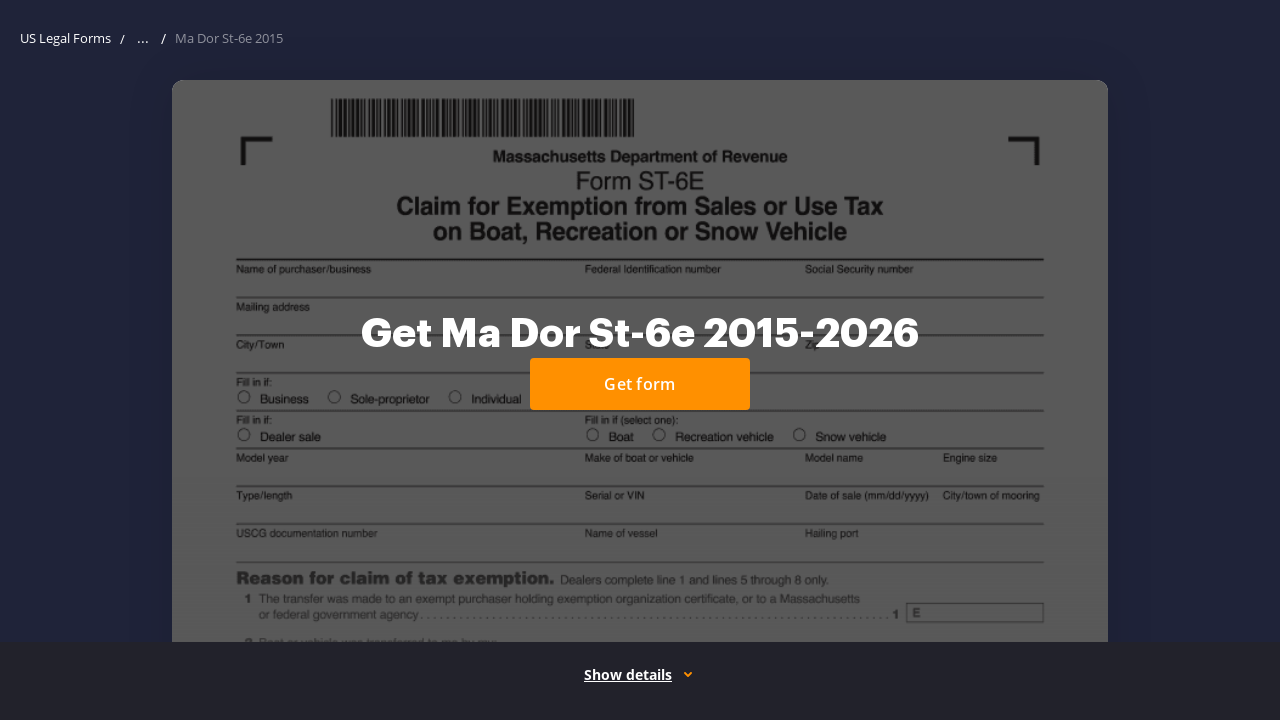

--- FILE ---
content_type: text/html; charset=UTF-8
request_url: https://www.uslegalforms.com/form-library/tax/5814-ma-dor-st-6e-2015
body_size: 87412
content:
<!DOCTYPE html>
<html lang="en" data-offcanvas-container>
<head>
        <meta charset="utf-8">
    <meta http-equiv="X-UA-Compatible" content="IE=edge">
    <meta name="viewport" content="width=device-width, initial-scale=1">
    <meta name="apple-mobile-web-app-capable" content="yes">
    <meta name="robots" content="index, follow">
    <meta name="author" content="U.S. Legal Forms, Inc.">
    <link rel="shortcut icon" href="https://cdn.uslegal.com/uslegalforms-frontend-marketing/257/favicons/favicon.ico" type="image/x-icon"/>
            <link rel="canonical" href="https://www.uslegalforms.com/form-library/tax/5814-ma-dor-st-6e-2015"/>
        <meta name="format-detection" content="telephone=no">
    <meta itemprop="userId" content="">
<meta itemprop="userEmail" content="">
<meta itemprop="userState" content="Ohio">

    <link rel="preconnect" href="https://cdn.uslegal.com">
    
    <link rel="dns-prefetch" href="https://cdn.uslegal.com">
        <style>.ui-link{background-color:transparent;border:transparent;color:#1910ab;cursor:pointer;font-size:16px;font-weight:400;line-height:28px;padding:0 5px;text-decoration:underline}.ui-link:hover{text-decoration:none}.ui-link:focus{border-radius:4px;box-shadow:0 0 0 2px #fff,0 0 0 4px #004ad7;outline:none}.ui-link:hover{color:#544ecd}.ui-link.is-disabled,.ui-link:disabled{color:#8985cf}.ui-link.is-disabled:hover,.ui-link:disabled:hover{color:#8985cf;text-decoration:underline}.ui-link.is-disabled:focus,.ui-link:disabled:focus{box-shadow:none}.ui-link:visited{color:#4f0089}.ui-link:hover .ui-icon{color:#544ecd}.ui-link.is-disabled .ui-icon,.ui-link.is-disabled:hover .ui-icon,.ui-link:disabled .ui-icon,.ui-link:disabled:hover .ui-icon{color:#8985cf}.ui-link:visited .ui-icon{color:#4f0089}.ui-link .ui-icon{color:#1910ab}.ui-link.ui-link--policy{color:#2c2c2c;font-weight:600}.ui-link.ui-link--policy:focus{box-shadow:none}.ui-link.ui-link--policy:active,.ui-link.ui-link--policy:visited{color:#2c2c2c}.ui-link.ui-link--reverse{text-decoration:none}.ui-link.ui-link--reverse:hover{text-decoration:underline}.ui-link.ui-link--reverse.is-disabled:hover,.ui-link.ui-link--reverse:disabled:hover{text-decoration:none}.ui-link.ui-link--dark{background-color:transparent;border:transparent;color:#ff9000;cursor:pointer;font-weight:400;padding:0 5px;text-decoration:underline}.ui-link.ui-link--dark:hover{text-decoration:none}.ui-link.ui-link--dark:focus{border-radius:4px;box-shadow:0 0 0 2px #fff,0 0 0 4px #004ad7;outline:none}.ui-link.ui-link--dark:hover{color:#ffb14c}.ui-link.ui-link--dark.is-disabled,.ui-link.ui-link--dark:disabled{color:#fff;opacity:.3}.ui-link.ui-link--dark.is-disabled:hover,.ui-link.ui-link--dark:disabled:hover{color:#fff;text-decoration:underline}.ui-link.ui-link--dark:visited{color:#fff}.ui-link.ui-link--dark .ui-icon{color:#ff9000}.ui-link.ui-link--dark:hover .ui-icon{color:#ffb14c}.ui-link.ui-link--dark.is-disabled .ui-icon,.ui-link.ui-link--dark:disabled .ui-icon{color:#fff;opacity:.3}.ui-link.ui-link--dark.is-disabled:hover .ui-icon,.ui-link.ui-link--dark:disabled:hover .ui-icon{color:#fff;text-decoration:underline}.ui-link.ui-link--dark:visited .ui-icon{color:#fff}.ui-link.ui-link--show-more{align-items:center;display:flex}.ui-link.ui-link--show-more .ui-icon{transition:transform .2s linear}.ui-link.ui-link--expanded .ui-icon{margin-top:2px;transform:rotate(180deg)}.ui-link.ui-link--with-arrow-regular{font-size:16px;font-weight:600;line-height:20px;padding-right:28px;text-decoration:none}.ui-link.ui-link--with-arrow-regular:hover{text-decoration:none}.ui-link.ui-link--with-arrow-regular:after{background-image:url("data:image/svg+xml;charset=utf-8,%3Csvg xmlns='http://www.w3.org/2000/svg' width='24' height='24' fill='none'%3E%3Cg clip-path='url(%23a)'%3E%3Cpath fill='%231910AB' fill-rule='evenodd' d='M19.53 12.53a.75.75 0 0 0 0-1.06l-5-5.002a.75.75 0 1 0-1.06 1.06l3.72 3.722H5a.75.75 0 0 0 0 1.5h12.19l-3.72 3.72a.75.75 0 1 0 1.06 1.06z' clip-rule='evenodd'/%3E%3C/g%3E%3Cdefs%3E%3CclipPath id='a'%3E%3Cpath fill='%23fff' d='M0 0h24v24H0z'/%3E%3C/clipPath%3E%3C/defs%3E%3C/svg%3E");background-position-x:0;background-repeat:repeat-x;height:24px;right:0;top:-2px;width:24px}.ui-link.ui-link--with-arrow{position:relative;transition:all .15s ease-out}.ui-link.ui-link--with-arrow:after{content:"";display:block;position:absolute;transition:all .15s ease-out}.ui-link.ui-link--with-arrow:hover:after{background-position-x:20px}.ui-link__label{margin-right:6px}.ui-link--sm{background-color:transparent;border:transparent;cursor:pointer;font-size:14px;font-weight:400;line-height:24px;padding:0 5px;text-decoration:underline}.ui-link--sm:hover{text-decoration:none}.ui-link--sm:focus{border-radius:4px;box-shadow:0 0 0 2px #fff,0 0 0 4px #004ad7;outline:none}.ui-banner{align-items:flex-start;background:#fff;border:1px solid #e9e9e9;border-radius:4px;box-shadow:0 8px 20px rgba(0,0,0,.1);display:none;flex-wrap:wrap;left:50%;margin:0 auto;padding:16px 32px 16px 16px;position:fixed;top:55px;transform:translateX(-50%);width:calc(100% - 32px);z-index:160}@media only screen and (min-width:640px){.ui-banner{max-width:1256px;padding:14px 32px 14px 16px;top:80px}}@media only screen and (min-width:960px){.ui-banner{top:85px}}.ui-banner.ui-banner--donate-theme,.ui-banner.ui-banner--unicorn-theme{align-items:baseline;background:transparent;border:none;border-radius:0;bottom:0;box-shadow:none;flex-wrap:nowrap;justify-content:center;left:0;max-width:1280px;padding:7px 15px;position:relative;right:0;top:0;transform:none;width:100%}@media only screen and (min-width:960px){.ui-banner.ui-banner--donate-theme,.ui-banner.ui-banner--unicorn-theme{padding:7px 32px 7px 16px}}.ui-banner.ui-banner--donate-theme .ui-banner__text,.ui-banner.ui-banner--unicorn-theme .ui-banner__text{color:#fff;font-size:16px;line-height:24px;padding:0 4px 4px;width:auto}@media only screen and (min-width:960px){.ui-banner.ui-banner--donate-theme .ui-banner__text,.ui-banner.ui-banner--unicorn-theme .ui-banner__text{padding:0 4px 0 0}}.ui-banner.ui-banner--donate-theme .ui-link,.ui-banner.ui-banner--unicorn-theme .ui-link{background:none;color:#fff;display:block;font-size:16px;font-weight:600;line-height:18px;padding:0 4px}@media only screen and (min-width:960px){.ui-banner.ui-banner--donate-theme .ui-link,.ui-banner.ui-banner--unicorn-theme .ui-link{display:inline-block;margin-left:8px}}.ui-banner.ui-banner--donate-theme .ui-icon,.ui-banner.ui-banner--unicorn-theme .ui-icon{color:#fff}.ui-banner .ui-button,.ui-banner.ui-banner--donate-theme .ui-button:hover,.ui-banner.ui-banner--unicorn-theme .ui-button:hover{background:transparent}.ui-banner .ui-button{margin-left:32px;position:absolute;right:8px;top:50%;transform:translateY(-50%);width:auto}@media only screen and (min-width:640px){.ui-banner .ui-button{margin-left:0}}.ui-banner.ui-banner--unicorn-theme{padding:8px 12px}@media only screen and (min-width:960px){.ui-banner.ui-banner--unicorn-theme{padding:12px}}@media only screen and (min-width:1280px){.ui-banner.ui-banner--unicorn-theme{max-width:100%}}.ui-banner.ui-banner--unicorn-theme .ui-banner__text{font-size:14px;line-height:19px;margin-right:auto;max-width:215px;padding:0 0 0 12px;text-align:left}@media only screen and (min-width:420px){.ui-banner.ui-banner--unicorn-theme .ui-banner__text{margin:0;max-width:100%;padding-right:25px}}@media only screen and (min-width:640px){.ui-banner.ui-banner--unicorn-theme .ui-banner__text{font-size:16px;line-height:24px}}@media only screen and (min-width:960px){.ui-banner.ui-banner--unicorn-theme .ui-banner__text{align-items:center;display:flex;overflow:unset}}.ui-banner.ui-banner--unicorn-theme .ui-link--light{align-items:center;color:#ff9000;display:flex;font-size:12px;font-weight:700;letter-spacing:.05em;line-height:16px;margin-top:8px;text-decoration:none;text-transform:uppercase}@media only screen and (min-width:960px){.ui-banner.ui-banner--unicorn-theme .ui-link--light{margin-top:2px}.ui-banner.ui-banner--unicorn-theme .ui-link--light:hover{color:#ffb14c}.ui-banner.ui-banner--unicorn-theme .ui-link--light:hover .link__icon{transform:translateX(4px);transition:all .2s ease-in-out}}.ui-banner.ui-banner--unicorn-theme .link__icon{align-items:center;display:flex;height:14px;margin-left:8px;transition:all .2s ease-in-out;width:14px}.ui-banner.ui-banner--unicorn-theme .link__icon svg{width:11px;fill:currentColor}.ui-banner.ui-banner--unicorn-theme .ui-banner__badge{background:linear-gradient(104.61deg,#a5ceff,#fff 51.05%,#ffdaac);border-radius:4px;font-size:12px;font-weight:700;line-height:16px;padding:4px 8px}.ui-banner.ui-banner--unicorn-theme .ui-banner__highlight{align-items:center;display:inline-flex;position:relative}@media only screen and (min-width:960px){.ui-banner.ui-banner--unicorn-theme .ui-banner__highlight{margin:0 5px}}.ui-banner.ui-banner--unicorn-theme .ui-banner__highlight .ui-banner__highlight-text{font-weight:700;position:relative;z-index:1}.ui-banner.ui-banner--unicorn-theme .ui-banner__highlight .ui-banner__highlight-icon{bottom:0;font-weight:700;height:6px;left:-3px;position:absolute;top:auto;z-index:-1}@media only screen and (min-width:640px){.ui-banner.ui-banner--unicorn-theme .ui-banner__highlight .ui-banner__highlight-icon{bottom:2px;min-width:60px}}.ui-banner.ui-banner--unicorn-theme .ui-banner__highlight .ui-banner__highlight-icon svg{height:6px;vertical-align:top;width:100%}@media only screen and (min-width:1280px){.ui-banner.ui-banner--unicorn-theme .ui-button{right:24px}}.ui-banner__picture{align-items:center;display:flex;justify-content:center}.ui-banner.is-visible{display:flex}.ui-banner__image{margin-right:12px}.ui-banner__text{font-size:12px;line-height:16px;overflow:hidden;padding:0 40px;position:relative;text-align:center;width:100%;word-break:break-word}.ui-banner__text--read-more .ui-banner__text{height:33px;margin-bottom:18px;margin-right:12px;margin-top:8px;text-align:left;width:78%}@media only screen and (min-width:420px){.ui-banner__text--read-more .ui-banner__text{width:84%}}@media only screen and (min-width:640px){.ui-banner__text--read-more .ui-banner__text{height:16px;margin-bottom:0;width:66%}}@media only screen and (min-width:960px){.ui-banner__text--read-more .ui-banner__text{margin-right:27px;padding-right:86px;width:77%}}@media only screen and (min-width:1400px){.ui-banner__text--read-more .ui-banner__text{width:82%}}.ui-banner__text--read-more .ui-banner__text:after{background:#fff;bottom:0;content:" ...";position:absolute;right:70px;text-align:center;top:auto;width:15px}@media only screen and (min-width:640px){.ui-banner__text--read-more .ui-banner__text:after{bottom:auto;top:0}}@media only screen and (min-width:1400px){.ui-banner__text--read-more .ui-banner__text:after{right:74px}}.ui-banner .js-banner-read-more{bottom:0;position:absolute;right:0;top:auto}@media only screen and (min-width:640px){.ui-banner .js-banner-read-more{bottom:auto;right:3px;top:0}}.ui-banner .ui-link{background:#fff;font-size:12px;line-height:16px}.ui-banner.expanded .ui-banner__text{height:auto;margin-top:0;overflow:visible;word-break:break-word}.ui-banner.expanded .ui-banner__text:after{display:none}.ui-banner.expanded .js-banner-read-less{display:inline}.ui-banner.expanded .js-banner-read-more{display:none}.ui-banner__icon{margin-right:10px;padding-top:4px}.ui-banner__icon svg{height:24px;width:24px}.ui-banner-close,.ui-banner__icon{min-width:24px}.ui-banner-close{background:#fff;color:grey;position:absolute;right:8px;top:8px}.js-banner-read-less{display:none}.ui-banner__text-part{display:inline}.ui-banner__text--last{position:relative}.ui-banner--yellow{background:#ffdf62}.ui-banner--nile-blue{background:#2b314f}@media only screen and (min-width:960px){.service-issue-block--unicorn{position:relative;z-index:9}}.ui-banner.ui-banner--yellow{align-items:baseline;background:transparent;border:none;border-radius:0;bottom:0;box-shadow:none;flex-wrap:nowrap;justify-content:center;left:0;max-width:100%;padding:0;position:relative;right:0;top:0;transform:none;width:100%}.ui-banner.ui-banner--yellow .ui-banner__text{padding:0}.ui-banner.ui-banner--yellow-close{align-items:baseline;background:transparent;border:none;border-radius:0;bottom:0;box-shadow:none;flex-wrap:nowrap;justify-content:center;left:0;max-width:100%;padding:7px 15px;position:relative;right:0;top:0;transform:none;width:100%}@media only screen and (min-width:960px){.ui-banner.ui-banner--yellow-close{padding:7px 32px 7px 16px}}.ui-banner.ui-banner--yellow-close .ui-banner__text{color:#2c2c2c;font-size:12px;line-height:16px;margin-right:24px;padding:0 4px 4px;text-align:center;width:auto}@media only screen and (max-width:340px){.ui-banner.ui-banner--yellow-close .ui-banner__text{font-size:10px;line-height:14px}}.ui-banner.ui-banner--yellow-close .ui-banner__text a{color:#1910ab;font-size:12px;font-weight:700;line-height:16px;text-decoration-line:underline}.ui-banner.ui-banner--yellow-close .ui-banner__text a:hover{color:#544ecd;text-decoration:none}.ui-banner.ui-banner--yellow-close .ui-button:hover{background:transparent}@media only screen and (min-width:960px){.ui-banner--donate-theme.is-visible{align-items:center}}.service-issue-block{padding:12px;position:relative}@media only screen and (min-width:1280px){.service-issue-block{padding:10px}}.service-issue-block.is-fixed{left:0;position:fixed;right:0;top:0;z-index:999}.service-issue-block .js-banner-close{background-color:transparent;border:none;border-radius:4px;color:#6b6b6b;cursor:pointer;height:24px;padding:0;position:absolute;right:12px;top:calc(50% - 12px);width:24px}.service-issue-block .js-banner-close:hover{color:#414141}.service-issue-block .js-banner-close:focus{box-shadow:0 0 0 2px #d4d4d4;outline:none}.service-issue-block__text{color:#2c2c2c;font-size:12px;line-height:16px;text-align:center}.service-issue-block--yellow{background-color:#ffdf62}.service-issue-block--yellow-close{background-color:#ffdf62;padding:0}.service-issue-block--support,.service-issue-block--unicorn{background:#2b314f;padding:0}@media only screen and (min-width:640px){.header--mobile .service-issue-block--support+.header-navbar .user-info,.header--mobile .service-issue-block--unicorn+.header-navbar .user-info{height:calc(100vh - 130px);height:calc(var(--vh, 1vh)*100 - 130px);top:130px}}.service-issue-block--yellow-close .js-banner-close{right:8px;top:50%}@media only screen and (min-width:960px){.layout-responsive__header .header--desktop .header__nav-item.is-open.header__nav-item--login.is-service-issue:after,.layout-responsive__header .header--desktop .header__nav-item.is-open.header__nav-item--login.is-service-issue:before,.layout-responsive__header .header--desktop .header__nav-item.is-open.header__nav-item--login:after,.layout-responsive__header .header--desktop .header__nav-item.is-open.header__nav-item--login:before,.layout-responsive__header .header--desktop .header__nav-item.is-open.header__nav-item--submenu.is-service-issue:after,.layout-responsive__header .header--desktop .header__nav-item.is-open.header__nav-item--submenu.is-service-issue:before,.layout-responsive__header .header--desktop .header__nav-item.is-open.header__nav-item--submenu:after,.layout-responsive__header .header--desktop .header__nav-item.is-open.header__nav-item--submenu:before{display:none}}.header__nav-item-overlay-top{background:#fff;display:none;height:47px;left:0;position:fixed;width:100%;z-index:0}@media only screen and (min-width:960px){.header__nav-item-overlay-bottom{background-color:#222;cursor:default;display:none;height:100vh;left:0;opacity:.5;pointer-events:none;position:absolute;right:0;z-index:-1}.header--desktop .header__nav-item.header__nav-item--login.is-open .header__nav-item-overlay-bottom,.header--desktop .header__nav-item.header__nav-item--login.is-open .header__nav-item-overlay-top,.header--desktop .header__nav-item.header__nav-item--submenu.is-open .header__nav-item-overlay-bottom,.header--desktop .header__nav-item.header__nav-item--submenu.is-open .header__nav-item-overlay-top{display:block}}.top-container .button{font-weight:400;letter-spacing:normal;padding:0}.top-container .button:hover{background:transparent;border:none}@media only screen and (min-width:640px){.top-container .button{width:auto}}a.button,button.button{border:1px solid transparent;border-radius:4px;cursor:pointer;display:inline-block;font-size:14px;font-weight:600;height:40px;letter-spacing:.26px;line-height:1;padding:10px 12px;text-align:center;text-decoration:none;transition:background .2s ease-in-out,color .2s ease-in-out,border-color .2s ease-in-out;user-select:none;vertical-align:middle;width:100%;-webkit-font-smoothing:antialiased;font-family:Open Sans,Arial,sans-serif}a.button:hover,button.button:hover{text-decoration:none}a.button:focus,button.button:focus{box-shadow:0 0 0 2px #d4d4d4;outline:none}@media only screen and (min-width:640px){a.button,button.button{width:164px}}a.button.is-disabled,button.button.is-disabled{background:#ffe3bf;border-color:#ffe3bf;cursor:not-allowed}@media only screen and (min-width:640px){a.button.button--size-large,button.button.button--size-large{width:236px}}a.button.button--primary,button.button.button--primary{background-color:#ff9000;border:1px solid #ff9000;color:#fff}a.button.button--primary:hover,button.button.button--primary:hover{background-color:#ffb14c;border-color:#ffb14c}a.button.button--outline,button.button.button--outline{background-color:#fff;color:#2c2c2c}a.button.button--outline:hover,button.button.button--outline:hover{background-color:#fff9f2}a.button.button--blue,button.button.button--blue{background-color:#4a8fe3;border:1px solid #4a8fe3;color:#fff}a.button.button--blue:hover,button.button.button--blue:hover{background-color:#81b1ec;border-color:#81b1ec;color:#fff}a.button.button--blue.button--outline,button.button.button--blue.button--outline{background:transparent;color:#4a8fe3}a.button.button--white,button.button.button--white{background-color:#fff;border:1px solid #fff;color:#2c2c2c}a.button.button--white.button--outline,button.button.button--white.button--outline{background-color:transparent;color:#fff}a.button.button--white.button--outline:hover,button.button.button--white.button--outline:hover{background-color:hsla(0,0%,100%,.2)}a.button.button--text-yellow,button.button.button--text-yellow{background-color:#fff;border:2px solid #e19a3f;color:#e19a3f}a.button.button--text-yellow.button--sm,button.button.button--text-yellow.button--sm{border-width:2px}a.button.button--width-auto,button.button.button--width-auto{width:auto}a.button.button--md,button.button.button--md{border-width:2px;font-size:16px;height:48px;line-height:1.75;padding:8px 22px}a.button.button--sm,button.button.button--sm{border-width:1px;font-size:14px;height:32px;line-height:16px;padding:8px 12px}.form-submit{width:100%}.btn-with-arrow{border-radius:4px;color:#ff9000;display:flex;font-size:14px;font-weight:700;letter-spacing:.8px;line-height:16px;padding:4px 20px 4px 4px;position:relative;text-decoration:none;text-transform:uppercase}.btn-with-arrow:hover{color:#ffb14c}.btn-with-arrow:hover .sprite-icon{right:-4px}.btn-with-arrow:focus{box-shadow:0 0 0 2px #d4d4d4;outline:none}.btn-with-arrow:active{color:#e88300}.btn-with-arrow .sprite-icon{color:inherit;height:12px;outline:none;position:absolute;right:0;top:6px;transform:rotate(180deg);transition:right .2s ease-in-out;width:13px}.uslf .uslf-product .product-image{float:none;margin-bottom:15px}.uslf .uslf-product .label-product{left:122px}@media only screen and (min-width:374px){.uslf .uslf-product a.product-image,.uslf .uslf-product button.product-image{float:left;margin:0 20px 0 0;width:115px}}</style>

    <style>ul{margin:0;padding:0;list-style:none}.uslf-heading{font-weight:400;font-size:20px;line-height:32px;font-family:"Open Sans",Arial,sans-serif;color:#2c2c2c}.uslf-body-text{font-weight:400;font-size:16px;line-height:28px;font-family:"Open Sans",Arial,sans-serif;color:#2c2c2c}body{font-weight:400}html{line-height:1.15;-webkit-text-size-adjust:100%}body{margin:0}pre{font-size:1em;font-family:monospace,monospace}a{background-color:transparent}code{font-size:1em;font-family:monospace,monospace}img{border-style:none}button,input,select{margin:0;font-size:100%;line-height:1.15;font-family:inherit}button,input{overflow:visible}button,select{text-transform:none}[type=button],[type=submit],button{-webkit-appearance:button}[type=button]::-moz-focus-inner,[type=submit]::-moz-focus-inner,button::-moz-focus-inner{padding:0;border-style:none}[type=button]:-moz-focusring,[type=submit]:-moz-focusring,button:-moz-focusring{outline:1px dotted ButtonText}[type=search]{outline-offset:-2px;-webkit-appearance:textfield}[type=search]::-webkit-search-decoration{-webkit-appearance:none}::-webkit-file-upload-button{font:inherit;-webkit-appearance:button}img,svg{vertical-align:middle}input[type=email],input[type=search]{-webkit-appearance:none;-moz-appearance:none}.layout-responsive{display:flex;flex-direction:column;min-width:320px;height:100%}.layout-responsive__header{position:relative;z-index:150;flex:none}.layout-responsive__body{position:relative;display:flex;flex:0 0 auto;flex-direction:column;align-items:center}.layout-overlay{position:fixed;top:55px;right:0;bottom:0;left:0;z-index:155;visibility:hidden;opacity:0}@media only screen and (min-width:1280px){.layout-overlay{display:none}}.layout-responsive__mobile-menu{position:fixed;top:55px;right:0;bottom:0;z-index:160;overflow-y:visible;background-color:#fff;visibility:hidden;-webkit-overflow-scrolling:touch}@media only screen and (min-width:640px){.layout-responsive__mobile-menu{top:80px}}*{box-sizing:border-box;-webkit-overflow-scrolling:touch}body,html{width:100%;min-width:320px}body{position:relative;padding:0;font-family:"Open Sans",Arial,sans-serif;text-align:left;background:0 0}.search{position:relative}input[type=search]::-webkit-search-cancel-button{display:none}.search__field,.search__select-state-shape{width:100%;height:40px;padding:0 12px;font-size:16px;line-height:40px;color:#2c2c2c;background-color:transparent;border:1px solid #959595;border-radius:4px}@media only screen and (min-width:640px){.search__field,.search__select-state-shape{padding:0 16px;font-size:13px}}.search__field::-ms-clear,.search__select-state-shape::-ms-clear{display:none}.search__select-state-shape .search__options-list-wrapper{display:none}.search__select-state{position:relative;outline:0}.search__select-state-body{overflow:hidden;font-size:16px;white-space:nowrap;text-overflow:ellipsis}@media only screen and (min-width:640px){.search__select-state-body{font-size:14px}}.search__select-state select{position:absolute;top:0;right:0;bottom:0;left:0;z-index:1;width:100%;opacity:0}@media only screen and (min-width:640px){.search__select-state select{z-index:-1}}@media only screen and (min-width:640px){.search__select-state-input{display:none}}.search__select-state-icon{color:inherit}.search__select-state-icon svg{display:block;width:100%;height:100%;fill:currentColor}.search__select-state-shape{position:relative;margin-bottom:10px}@media only screen and (min-width:640px){.search__select-state-shape{padding:0 16px 0 12px}}.search__select-state--placeholder .search__select-state-shape{color:#2c2c2c}.search__select-state-shape .search__select-state-icon{position:absolute;top:18px;right:15px;width:8px;height:5px;transform:rotate(0)}.search__combobox{position:relative}.search__combobox .search__field{padding-right:80px}.search__combobox .search__select-state-submit{position:absolute;top:0;right:0;display:flex;justify-content:center;align-items:center;width:40px;height:40px;color:#2c2c2c;background-color:transparent;border:none;border-radius:0 4px 4px 0}@media only screen and (min-width:640px){.search__combobox .search__select-state-submit{top:-1px;right:-1px}}.search__combobox .search__select-state-submit svg{flex-shrink:0;width:14px;height:14px;color:inherit;fill:currentColor}.search__select-state-clear{position:absolute;top:1px;right:40px;display:flex;justify-content:center;align-items:center;width:40px;height:38px;background-color:transparent;border:none;border-radius:4px;-webkit-appearance:none}@media only screen and (min-width:960px){.search__select-state-clear{top:0}}.search__select-state-clear svg{flex-shrink:0;width:14px;height:14px}.search__options-list-wrapper{display:none;max-height:256px;padding:16px 12px 16px 0;overflow:auto;list-style:none;border-radius:4px;box-shadow:0 8px 20px 0 rgba(0,0,0,.1)}@media only screen and (min-width:640px){.search__options-list-wrapper{position:absolute;top:calc(100% + 1px);left:0;width:100%;padding:14px 5px 18px 0;background-color:#fff}}.search__options-list-item{padding:0 12px;font-size:16px;line-height:28px;color:#2c2c2c}.search-svg-wrap{display:none}.header-logo__img{display:block;width:103px;height:auto}@media only screen and (min-width:960px){.header-logo__img{width:112px}}.header--mobile{position:fixed;top:0;width:100%;min-height:unset;padding:0}@media only screen and (min-width:960px){.header--mobile{display:none}}.header--mobile .header-navbar{display:flex;align-items:center;height:55px;margin:0 auto;padding-right:16px;padding-left:16px;background-color:#fff}@media only screen and (min-width:640px){.header--mobile .header-navbar{padding-right:16px;padding-left:16px}}@media only screen and (min-width:1280px){.header--mobile .header-navbar{max-width:1280px;padding-right:15px;padding-left:15px}}@media only screen and (min-width:640px){.header--mobile .header-navbar{height:80px}}.header--mobile .header-logo{order:-1}.header--mobile .header-navbar{order:1}.header--mobile .header-navbar__item{margin-left:8px}.header--mobile .header-navbar__item--logo{margin-right:auto;margin-left:0}.header--mobile .header-navbar__item-action{display:flex;justify-content:center;align-items:center;width:34px;height:34px;background-color:transparent;border:none;border-radius:4px}.header--mobile .header-navbar__item--trigger{position:relative;width:34px;height:34px;background-color:transparent;border:none;border-radius:4px}.header--mobile .header-navbar__item--trigger .trigger__line{position:absolute;left:5px;width:24px;height:2px;background-color:#2c2c2c;transform-origin:top left}.header--mobile .header-navbar__item--trigger .trigger__line:nth-child(1){top:8px}.header--mobile .header-navbar__item--trigger .trigger__line:nth-child(2){top:16px}.header--mobile .header-navbar__item--trigger .trigger__line:nth-child(3){top:24px}.header--mobile .user-info{position:fixed;top:55px;left:0;display:none;height:calc(100vh - 55px);padding:25px 24px;background-color:#fff}@media only screen and (min-width:640px){.header--mobile .user-info{top:80px;height:calc(100vh - 80px)}}.header--mobile .user-info__email{max-width:100%;margin-bottom:30px;overflow:hidden;font-weight:600;font-size:16px;line-height:28px;color:#2c2c2c;white-space:nowrap;text-overflow:ellipsis}.header--mobile .user-info__options-list{position:static;display:block;width:100%;padding:0;box-shadow:none}.header--mobile .header-navbar__item--login .cross-icon{display:none}.header--mobile .header-navbar__item--search .cross-icon{display:none}@media only screen and (min-width:640px){.header--mobile .header-navbar__item--search{flex-grow:1;margin-left:25px}.header--mobile .header-navbar__item--search .header-navbar__item-action{display:none}.header--mobile .header-navbar__item--search .header-search__underlay{display:none}}.header--mobile .header-navbar__item-icon{flex-shrink:0;width:20px;height:20px}.header--mobile .header-navbar__item-icon svg{display:block;width:100%;height:100%}.header-logo__link{display:block}.header--desktop{display:none}@media only screen and (min-width:960px){.header--desktop{display:block;min-height:0}}.header--desktop .header__logo{flex-shrink:0;width:112px;margin-right:48px}.layout-responsive__header{height:0;padding-top:55px;font-weight:400}@media only screen and (min-width:640px){.layout-responsive__header{z-index:160;padding-top:80px}}@media only screen and (min-width:960px){.header--desktop .header__inner{position:fixed;top:0;left:0;z-index:1;width:100%;padding:0;background-color:#fff}}@media only screen and (min-width:960px){.header--desktop .header__wrapper{position:static;display:flex;align-items:center;height:80px;margin:0 auto;padding-right:16px;padding-left:16px}}@media only screen and (min-width:960px) and (min-width:640px){.header--desktop .header__wrapper{padding-right:16px;padding-left:16px}}@media only screen and (min-width:960px) and (min-width:1280px){.header--desktop .header__wrapper{max-width:1280px;padding-right:15px;padding-left:15px}}@media only screen and (min-width:960px){.header--desktop .categories-list-wrapper__inner{margin:0 auto;padding-right:16px;padding-left:16px}}@media only screen and (min-width:960px) and (min-width:640px){.header--desktop .categories-list-wrapper__inner{padding-right:16px;padding-left:16px}}@media only screen and (min-width:960px) and (min-width:1280px){.header--desktop .categories-list-wrapper__inner{max-width:1280px;padding-right:15px;padding-left:15px}}@media only screen and (min-width:960px){.header--desktop .categories-list-wrapper__inner{padding-top:38px}}@media only screen and (min-width:960px){.header--desktop .header__nav-list{display:flex;align-items:center}}@media only screen and (min-width:960px){.header--desktop .header__nav-link{position:relative;display:flex;align-items:center;font-weight:600;font-size:14px;color:inherit;text-decoration:none}.header--desktop .header__nav-link::before{content:"";position:absolute;top:-26px;left:0;width:100%;height:0;background-color:#ff9000}}@media only screen and (min-width:960px){.header--desktop .header__nav-link-inner{display:flex;align-items:center;margin:0 -4px;padding:0 4px;font-weight:600;font-size:inherit;line-height:28px;color:#2c2c2c}}.header--desktop .header__nav-item .tags-list__item{padding:0}@media only screen and (min-width:960px){.header--desktop .header__nav-item{display:flex;align-items:center;margin-right:40px}.header--desktop .header__nav-item::before{content:"";position:fixed;top:54px;left:0;display:none;width:100%;height:26px;background:0 0}.header--desktop .header__nav-item--submenu::after{content:"";position:absolute;top:80px;right:0;left:0;z-index:-1;display:none;height:calc(100vh - 80px);background-color:#222;opacity:.5}.header--desktop .header__nav-item:last-child{margin-right:0}}@media only screen and (min-width:960px){.header--desktop .header__submenu-icon{width:10px;height:10px;margin-left:8px;color:inherit;transform:rotate(0)}.header--desktop .header__submenu-icon svg{display:block;width:100%;height:100%;fill:currentColor}}@media only screen and (min-width:960px){.header--desktop .categories-list-wrapper{position:fixed;top:80px;right:0;left:0;z-index:1;display:none;background-color:#fff}}@media only screen and (min-width:960px){.header--desktop .tags{position:absolute;top:340px;left:790px}}@media only screen and (min-width:1280px){.header--desktop .tags{top:auto;bottom:27px;left:15px;display:flex}}@media only screen and (min-width:1280px){.header--desktop .tags-title{margin-right:16px;margin-bottom:0}}@media only screen and (min-width:960px){.header--desktop .tags-list{flex-direction:column}}@media only screen and (min-width:1280px){.header--desktop .tags-list{flex-direction:row;align-items:center}}@media only screen and (min-width:960px){.header--desktop .tags-list__item{line-height:19px}}@media only screen and (min-width:1280px){.header--desktop .tags-list__item{margin-top:0}}@media only screen and (min-width:960px){.header--desktop .categories-list{display:flex;flex-direction:column;flex-wrap:wrap;align-items:flex-start;width:928px;text-align:left}}@media only screen and (min-width:1280px){.header--desktop .categories-list{width:980px}}@media only screen and (min-width:960px){.header--desktop .categories-list__item{position:relative;width:170px;margin-right:24px}}@media only screen and (min-width:1280px){.header--desktop .categories-list__item{width:186px;margin-right:40px}}@media only screen and (min-width:960px){.header--desktop .categories-list__item::before{content:"";position:absolute;top:-12px;left:0;width:40px;height:2px;background-color:#ff9000}}@media only screen and (min-width:960px){.header--desktop .categories-list__title{padding-top:0;padding-bottom:10px;font-size:14px;line-height:19px}}@media only screen and (min-width:960px){.header--desktop .links-list{margin-bottom:40px}}@media only screen and (min-width:960px){.header--desktop .links-list__item,.header--desktop .links-list__link{font-size:14px;line-height:36px}}@media only screen and (min-width:960px){.header__nav-item--personal .categories-list{height:440px}}@media only screen and (min-width:1280px){.header__nav-item--personal .categories-list{height:360px}}@media only screen and (min-width:960px){.header__nav-item--personal .categories-list-wrapper{z-index:2}}@media only screen and (min-width:1280px){.header__nav-item--personal .categories-list-wrapper__inner{position:relative;padding-bottom:95px}.header__nav-item--personal .categories-list-wrapper__inner::after{content:"";position:absolute;right:15px;bottom:80px;left:15px;height:1px;background-color:#e9e9e9}}@media only screen and (min-width:960px){.header__nav-item--personal .categories-list__item:last-of-type{width:384px;margin-right:0}}@media only screen and (min-width:1280px){.header__nav-item--personal .categories-list__item:last-of-type{width:296px}}@media only screen and (min-width:960px){.header__nav-item--personal .categories-list__item:last-of-type .links-list{display:flex;flex-direction:column;flex-wrap:wrap;align-items:stretch;height:380px}}@media only screen and (min-width:1280px){.header__nav-item--personal .categories-list__item:last-of-type .links-list{height:340px}}@media only screen and (min-width:960px){.header__nav-item--personal .categories-list__item:last-of-type .links-list__item{width:190px;padding-right:32px}}@media only screen and (min-width:1280px){.header__nav-item--personal .categories-list__item:last-of-type .links-list__item{width:176px;margin-right:40px;padding-right:10px}}@media only screen and (min-width:960px){.header__nav-item--business .categories-list{height:500px}}@media only screen and (min-width:1280px){.header__nav-item--business .categories-list{height:340px}}@media only screen and (min-width:960px){.header__nav-item--business .categories-list__item{width:180px}}@media only screen and (min-width:1280px){.header__nav-item--business .categories-list__item{width:186px}}@media only screen and (min-width:960px){.header__nav{margin-right:40px}}.header-search{position:fixed;top:55px;right:0;bottom:0;left:0;z-index:-1;background-color:transparent;opacity:0}@media only screen and (min-width:640px){.header-search{position:relative;top:0;left:0;z-index:1;transform:none;opacity:1}}@media only screen and (min-width:960px){.header-search{position:static;margin-left:auto}}@media only screen and (min-width:640px){.search{display:flex;width:352px;border:1px solid #959595;border-radius:4px}}@media only screen and (min-width:960px){.search{width:auto}}.header-search__underlay{position:absolute;top:0;right:0;bottom:0;left:0;z-index:0;background-color:#222;opacity:0}@media only screen and (min-width:640px){.header-search__underlay{display:none}}.header-search__inner{position:relative;z-index:1;padding:24px 16px;background-color:#fff;transform:translateY(-100%)}@media only screen and (min-width:640px){.header-search__inner{padding:0;transform:none}}@media only screen and (min-width:960px){.header-search__inner{position:absolute;top:50%;left:160px;z-index:1;width:400px;transform:translateY(-200%)}}@media only screen and (min-width:1280px){.header-search__inner{position:static;display:block;transform:none}}@media only screen and (min-width:640px){.search__combobox::before{content:"";position:absolute;top:8px;left:0;width:1px;height:24px;background-color:#e9e9e9}}@media only screen and (min-width:640px){.search__field,.search__select-state-shape{height:38px;margin-bottom:0;border:none;border-radius:0}}@media only screen and (min-width:640px){.search__options-list-wrapper{display:none}}.search__select-state-shape::after{content:"";position:absolute;top:8px;right:39px;width:1px;height:24px;background-color:#e9e9e9}@media only screen and (min-width:640px){.search__select-state-shape::after{display:none}}@media only screen and (min-width:640px){.search__select-state{flex-shrink:0;width:156px}}@media only screen and (min-width:640px){.search__combobox{flex-grow:1}}.search__combobox.is-empty .search__select-state-clear{display:none}.header__nav-item--login{position:relative}.header__nav-item--login[data-auth=true] .header__nav-link{display:none}.header__nav-item--login[data-auth=true] .user-info{display:flex}.user-info,.user-info__options-list{display:none}.user-info{position:relative;right:0;align-items:center}@media only screen and (min-width:960px){.user-info::before{content:"";position:absolute;top:-26px;left:0;width:100%;height:0;background-color:#ff9000}}.user-info__action{display:flex;align-items:center;max-width:180px;margin:0 -4px;padding:0 4px;color:#2c2c2c}.user-info__action-body{flex-shrink:0;max-width:calc(100% - 17px);overflow:hidden;font-weight:600;font-size:14px;line-height:28px;color:inherit;white-space:nowrap;text-overflow:ellipsis}.user-info__action-icon{display:flex;flex-shrink:0;align-items:center;width:10px;height:10px;margin-left:7px;transform:rotate(0);fill:currentColor}.user-info__action-icon svg{display:block}.user-info__options-list{position:absolute;top:100%;right:0;width:184px;padding:30px 24px 24px;background:#fff;border-radius:4px;box-shadow:0 8px 20px 0 rgba(0,0,0,.1)}.user-info__options-list-item{display:flex;align-items:center}.user-info__options-list-item+.user-info__options-list-item{margin-top:20px}.user-info__options-list-item:last-child{position:relative;padding-top:21px}.user-info__options-list-item:last-child::before{content:"";position:absolute;top:0;left:0;width:100%;height:1px;background-color:#d4d4d4}.user-info__options-list-icon{width:20px;height:20px;margin-right:20px}.user-info__options-list-icon svg{display:block;width:100%;height:100%}.user-info__options-list-link{font-weight:600;font-size:20px;line-height:27px;color:#2c2c2c;text-decoration:none}@media only screen and (min-width:960px){.user-info__options-list-link{font-size:14px;line-height:28px}}.header-search__action-tablet{display:none}@media only screen and (min-width:960px){.header-search__action-tablet{display:flex;justify-content:center;align-items:center;width:34px;height:34px;background-color:transparent;border:none;border-radius:4px;-webkit-appearance:none}}@media only screen and (min-width:1280px){.header-search__action-tablet{display:none}}@media only screen and (min-width:640px){.header-search__action-icon{width:20px;height:20px}}.header-search__action-icon svg{display:block;width:100%;height:100%}.header-search__action-icon .cross-icon{display:none}.page-section{width:100%}.page-section__inner{margin:0 auto;padding-right:16px;padding-left:16px}@media only screen and (min-width:640px){.page-section__inner{padding-right:16px;padding-left:16px}}@media only screen and (min-width:1280px){.page-section__inner{max-width:1280px;padding-right:15px;padding-left:15px}}.page-footer--mobile{padding:20px 16px;overflow:hidden;background-color:#fff;-webkit-font-smoothing:antialiased;-moz-osx-font-smoothing:grayscale}@media only screen and (min-width:960px){.page-footer--mobile{display:none}}.page-footer--mobile .accordion--footer{margin-bottom:40px}@media only screen and (min-width:640px){.page-footer--mobile .accordion--footer{margin-bottom:56px}}.page-footer--mobile .accordion--footer .accordion__item{border-bottom:1px solid #e9e9e9}.page-footer--mobile .accordion--footer .accordion__title{position:relative;padding:20px 0;font-weight:700;font-size:16px;color:#2c2c2c;text-transform:uppercase}.page-footer--mobile .accordion--footer .accordion__body-item{display:block;padding:12px 0;font-size:14px;color:#2c2c2c;text-decoration:none}.page-footer--mobile .accordion--footer .accordion__body-item:first-child{padding-top:0}.page-footer--mobile .accordion--footer .accordion__body-item:last-child{margin-bottom:20px}.page-footer--mobile .accordion--footer .accordion__body-link{display:inline-block;font-size:16px;line-height:24px;color:#2c2c2c;text-decoration:none}.page-footer--mobile .accordion--footer .accordion__title .icon-expand-status{position:absolute;top:calc(50% - 8px);right:6px;display:block;width:14px;height:14px;border:none}.page-footer--mobile .accordion--footer .accordion__title .icon-expand-status .sprite-icon-plus{width:inherit;height:inherit;margin-top:-5.5px;color:#ff9000;transform:rotate(0)}.page-footer--mobile .content-info__title{font-size:14px}.page-footer--mobile .content-info__chapter{margin-bottom:41px}.page-footer--mobile .socials-list__link{width:32px;height:32px}.page-footer--mobile .socials-list__item{margin-right:31px}.page-footer--mobile .socials-list__item+.socials-list__item{margin-left:31px}.page-footer--mobile .socials-list__item+.socials-list__item:after{top:50%;left:-32px;width:2px;height:26px;transform:translateY(-50%)}.page-footer--mobile .content-info__chapter--socials .content-info__title{margin-bottom:24px}.page-footer--mobile .content-info__chapter--phone .content-info__title{margin-bottom:15px}.page-footer--mobile .content-info__chapter--subscribe-form .content-info__title{margin-bottom:20px}.page-footer--mobile .content-info__chapter--partners .content-info__title{margin-bottom:18px}.page-footer--mobile .footer-partners-list{width:240px;margin-right:auto;margin-bottom:19px;margin-left:25px}@media only screen and (min-width:640px){.page-footer--mobile .footer-partners-list{width:80%;max-width:700px}}.page-footer--mobile .content-info__phone-number{font-size:20px;color:#2c2c2c}.page-footer--mobile .footer-partners-list__item{margin-bottom:22px}.page-footer--mobile .footer-partners-list__item--usa-today{margin-left:0}.page-footer--mobile .footer-partners-list__item--cbcnews{margin-left:45px}@media only screen and (min-width:640px){.page-footer--mobile .footer-partners-list__item--cbcnews{margin-left:15px}}.page-footer--mobile .footer-partners-list__item--la-times{height:20px;margin-left:45px}@media only screen and (min-width:640px){.page-footer--mobile .footer-partners-list__item--la-times{margin-left:15px}}.page-footer--mobile .footer-partners-list__item--washington-post{margin-left:2px}.page-footer--mobile .footer-partners-list__item--ap{margin-left:50px}@media only screen and (min-width:640px){.page-footer--mobile .footer-partners-list__item--ap{margin-left:15px}}.page-footer--mobile .footer-partners-list__item--forbes{margin-left:50px}@media only screen and (min-width:640px){.page-footer--mobile .footer-partners-list__item--forbes{margin-left:15px}}.page-footer--mobile .content-info__copyright{font-size:14px;line-height:1.57}.page-footer--mobile .content-info__input{width:100%}@media only screen and (min-width:640px){.page-footer--mobile .content-info__input{width:305px}}.content-info{display:flex;flex-direction:column;margin-top:48px}@media only screen and (min-width:640px){.content-info{flex-direction:row;flex-wrap:wrap;margin-right:-6px;margin-left:-6px}}@media only screen and (min-width:960px){.content-info{flex-basis:calc(75% - 12px);margin-top:0}}@media only screen and (min-width:1280px){.content-info{flex-basis:auto;flex-direction:column;margin-top:30px;margin-right:0;margin-left:0}}.content-info__chapter{width:100%;margin-bottom:48px}@media only screen and (min-width:640px){.content-info__chapter{margin-right:6px;margin-left:6px}}@media only screen and (min-width:1280px){.content-info__chapter{margin-right:0;margin-left:0}}.content-info__chapter:last-child{margin-bottom:0}@media only screen and (min-width:640px){.content-info__chapter--socials{flex-basis:calc(25% - 12px);max-width:calc(25% - 12px)}}@media only screen and (min-width:960px){.content-info__chapter--socials{order:2}}@media only screen and (min-width:1280px){.content-info__chapter--socials{order:0}}@media only screen and (min-width:640px){.content-info__chapter--phone{flex-basis:calc(50% - 12px);max-width:calc(50% - 12px);margin-left:auto}}@media only screen and (min-width:960px){.content-info__chapter--phone{order:1;margin-left:6px}}@media only screen and (min-width:1280px){.content-info__chapter--phone{order:0}}@media only screen and (min-width:960px){.content-info__chapter--phone,.content-info__chapter--socials{position:relative;top:24px;flex-basis:226px;max-width:226px;margin-bottom:0}}@media only screen and (min-width:1280px){.content-info__chapter--phone,.content-info__chapter--socials{position:static;flex-basis:auto;max-width:100%;margin-bottom:24px;margin-left:0}}.content-info__chapter--phone .content-info__title,.content-info__chapter--socials .content-info__title{margin-bottom:12px}@media only screen and (min-width:960px){.content-info__chapter--partners{flex-basis:calc(30% - 12px);order:-1;max-width:calc(30% - 12px)}}@media only screen and (min-width:1280px){.content-info__chapter--partners{order:0;max-width:100%}}.content-info__title{margin-bottom:10px;font-size:12px;line-height:17px;color:grey;text-transform:uppercase}.socials-list{display:flex;margin-top:11px}.socials-list__item{display:block;margin-right:20px}.socials-list__item+.socials-list__item{position:relative;margin-left:20px}.socials-list__item+.socials-list__item::after{content:"";position:absolute;top:2px;left:-20px;width:1px;height:17px;background-color:#e9e9e9}.socials-list__item:last-child{margin-right:0}.socials-list__link{display:block;width:21px;height:21px;color:#2c2c2c;text-decoration:none}.socials-list__link svg{display:block;width:100%;height:100%;fill:currentColor}.content-info__phone-number{font-weight:700;font-size:18px;color:#2c2c2c;text-decoration:none}@media only screen and (min-width:640px){.content-info__chapter--subscribe-form{flex-basis:calc(100% - 12px);max-width:calc(100% - 12px)}}@media only screen and (min-width:960px){.content-info__chapter--subscribe-form{flex-basis:506px;order:-1;max-width:calc(70% - 12px);margin-bottom:0}}@media only screen and (min-width:1280px){.content-info__chapter--subscribe-form{flex-basis:auto;order:0;max-width:100%;margin-bottom:24px}}.content-info__chapter--subscribe-form .content-info__title{margin-bottom:14px}.content-info__subscribe-form{position:relative;display:flex;flex-direction:column}@media only screen and (min-width:640px){.content-info__subscribe-form{flex-direction:row}}.content-info__input::-ms-clear{display:none}.content-info__input::-ms-reveal{display:none}.content-info__input{width:196px;height:32px;padding:0 8px;font-size:12px;line-height:32px;color:#2c2c2c;background-color:#fff;border:1px solid #d4d4d4;border-radius:4px}@media only screen and (min-width:640px){.content-info__input{width:315px}}@media only screen and (min-width:960px){.content-info__input{width:232px}}@media only screen and (min-width:1280px){.content-info__input{width:196px}}.content-info .content-info__submit{flex-shrink:0;width:100%;height:32px;margin-top:12px;font-size:12px;letter-spacing:0;background-color:#ff9000;border:1px solid #ff9000}@media only screen and (min-width:640px){.content-info .content-info__submit{width:105px;height:32px;margin:0 0 0 16px}}@media only screen and (min-width:1280px){.content-info .content-info__submit{width:109px}}.footer-partners-list{display:flex;flex-wrap:wrap;justify-content:space-between;align-items:center;margin-bottom:36px}@media only screen and (min-width:960px){.footer-partners-list{max-width:230px;margin-right:-8px;margin-bottom:0;margin-left:3px}}@media only screen and (min-width:1280px){.footer-partners-list{justify-content:flex-start;max-width:none;margin-right:0;margin-bottom:28px;margin-left:0}}.footer-partners-list__item{margin-bottom:14px}@media only screen and (min-width:960px){.footer-partners-list__item{margin-right:8px;margin-left:8px}}@media only screen and (min-width:1280px){.footer-partners-list__item{margin-right:0;margin-left:0}}.footer-partners-list__item--usa-today{width:62px;height:12px}@media only screen and (min-width:1280px){.footer-partners-list__item--usa-today{margin-left:18px}}.footer-partners-list__item--cbcnews{width:28px;height:25px}@media only screen and (min-width:1280px){.footer-partners-list__item--cbcnews{margin-left:55px}}.footer-partners-list__item--la-times{width:60px;height:30px}@media only screen and (min-width:1280px){.footer-partners-list__item--la-times{margin-left:54px}}.footer-partners-list__item--washington-post{width:42px;height:28px}@media only screen and (min-width:1280px){.footer-partners-list__item--washington-post{margin-left:25px}}.footer-partners-list__item--ap{width:31px;height:22px}@media only screen and (min-width:1280px){.footer-partners-list__item--ap{margin-left:63px}}.footer-partners-list__item--forbes{width:50px;height:14px}@media only screen and (min-width:1280px){.footer-partners-list__item--forbes{margin-left:64px}}.footer-partners-list__image{display:block;width:100%;height:100%}.button{display:inline-block;height:32px;padding:0 12px;font-weight:600;font-size:14px;text-align:center;color:#fff;text-decoration:none;letter-spacing:.3px;background-color:#ff9000;border:1px solid #ff9000;border-radius:4px}.content-info__copyright{font-size:14px;line-height:1.71;color:grey}@media only screen and (min-width:960px){.content-info__copyright{position:absolute;top:85px;left:0;width:208px}}@media only screen and (min-width:1280px){.content-info__copyright{position:static;width:100%}}[data-offcanvas-menu][aria-hidden=true]{visibility:visible;opacity:1}.mobile-menu{position:relative;display:flex;flex-direction:column;justify-content:space-between;height:100%;overflow-y:scroll}.mobile-menu__list{flex:1 0 auto;padding:12px 16px 50px}.mobile-menu__item{position:relative;width:100%;border-bottom:1px solid #d4d4d4}.mobile-menu__item .tags-list__item{padding:0}.mobile-menu__item:last-child{border-bottom:none}.mobile-menu__title{position:relative;display:block;padding:12px 0 12px 12px;font-weight:700;font-size:20px;line-height:27px;color:#2c2c2c;text-decoration:none}.mobile-menu__icon{position:absolute;top:calc(50% - 7px);right:8px;width:14px;height:14px;color:#ff9000;background-image:url( https://cdn.uslegal.com/uslegalforms-frontend-marketing/257/images/_global/header/plus.svg );background-repeat:no-repeat;background-size:100%}.mobile-menu__icon svg{display:block;width:100%;height:100%;fill:currentColor}.mobile-menu__item-inner{display:none;padding:20px 20px 30px}.categories-list__title{position:relative;padding:12px 0;font-weight:700;font-size:16px;line-height:22px;color:#2c2c2c;text-transform:uppercase}.categories-list__icon{position:absolute;top:calc(50% - 5px);right:0;width:16px;height:10px;background-image:url( https://cdn.uslegal.com/uslegalforms-frontend-marketing/257/images/_global/header/bottom-arrow.svg );background-repeat:no-repeat;background-size:100%;transform:rotate(-90deg)}.categories-list__item-inner{position:fixed;top:55px;right:0;bottom:0;left:0;z-index:9999;padding:25px 16px;overflow-y:scroll;background:#fff;transform:translateX(-100%)}@media only screen and (min-width:640px){.categories-list__item-inner{top:80px;padding:25px 16px}}.categories-list__item-inner .categories-list__title{padding-top:20px;border-top:1px solid #d4d4d4}.categories-list+.tags{margin-top:12px}.tags-title{display:flex;align-items:center;font-size:16px;line-height:24px;color:#959595}.tags-list{display:flex;flex-wrap:wrap;margin:0 -6px;padding:0}.tags-list__item{position:relative;height:32px;margin:16px 6px 0;color:#ff9000;background-color:#fff0dc;border-radius:4px 16px 16px 4px}.tags-list__item::after{content:"";position:absolute;top:13px;right:13px;width:6px;height:6px;background-color:#fff;border-radius:50%}.tags-list__item .tags-list__link{display:block;padding-top:5px;padding-right:32px;padding-bottom:6px;padding-left:14px;font-weight:600;font-size:14px;line-height:19px;color:#ff9000;text-decoration:none;border-radius:inherit}.backward-button{position:relative;margin-bottom:30px;padding-left:18px;font-weight:700;font-size:14px;line-height:24px;color:#2c2c2c;text-transform:uppercase;background-color:transparent;border:none}.backward-button__icon{position:absolute;top:calc(50% - 7px);left:0;width:14px;height:14px;background-image:url( https://cdn.uslegal.com/uslegalforms-frontend-marketing/257/images/_global/header/bottom-arrow.svg );background-repeat:no-repeat;background-position:center;transform:rotate(90deg)}.links-list__link{margin:0 -4px;padding:0 4px;font-size:16px;line-height:43px;color:#2c2c2c;text-decoration:none}.layout-responsive__mobile-menu{left:0;width:100%;height:0;outline:0}@media only screen and (min-width:1280px){.layout-responsive__mobile-menu{display:none}}.uslf-heading{font-weight:400;font-size:20px;line-height:32px;font-family:"Open Sans","Arial",sans-serif;color:#2c2c2c}.uslf-body-text{font-weight:400;font-size:16px;line-height:28px;font-family:"Open Sans","Arial",sans-serif;color:#2c2c2c}.page-section__cta{padding-top:0;padding-bottom:0}</style>

                <style>ol,ul{list-style:none;margin:0;padding:0}.list-native{list-style-type:disc}.list-latin,.list-native,.list-roman{padding-left:40px}.list-numbered-content,.list-numbered-content__item{list-style-type:decimal}.list-roman,.list-roman__item{list-style-type:lower-roman}.list-latin,.list-latin__item{list-style-type:lower-latin}.list-numbered-content__section{margin-bottom:21px;padding-top:8px}.h1,.h2,.h3,.h4,.h5,h1,h2,h3,h4,h5{margin:0}.h1{margin-bottom:10px;margin-top:20px}.uslf h1{font-size:20px;margin:0}h1.title-top{font-size:20px;font-weight:600;line-height:1.15;margin-bottom:10px;margin-top:0}h1.title-top.title-large{font-size:28px;font-weight:500}.uslf h2{margin-bottom:7px}.page-section__title{font-family:Graphik,Roboto,Arial,Helvetica,sans-serif;font-size:20px;font-weight:600;line-height:28px;margin:0}@media only screen and (min-width:640px){.page-section__title{font-size:32px;line-height:48px}}@media only screen and (min-width:1280px){.page-section__title{font-size:40px}}.uslf-hero-title{font-size:60px;line-height:68px}.uslf-hero-title,.uslf-section-title{color:#2c2c2c;font-family:Graphik,Roboto,Arial,Helvetica,sans-serif;font-weight:700}.uslf-section-title{font-size:40px;line-height:48px}.uslf-heading{font-size:20px;line-height:32px}.uslf-body-text,.uslf-heading{color:#2c2c2c;font-family:Open Sans,Arial,sans-serif;font-weight:400}.uslf-body-text{font-size:16px;line-height:28px}.uslf-small-text{color:#2c2c2c;font-family:Open Sans,Arial,sans-serif;font-size:14px;font-weight:400;line-height:24px}body{font-weight:400}p{margin:0}.text-muted{color:#959595}.form-label{position:relative}input.parsley-error,input.registration-form__field--error,input.validation-error{border-color:#e15554}.parsley-errors-list{margin-bottom:6px}.parsley-errors-list,.registration-form__error-custom-message{color:#e15554;font-size:12px;font-weight:400;line-height:1.333;max-width:100%;padding:0 8px;position:static;text-align:left;transform:translateY(4px)}
/*! normalize.css v8.0.1 | MIT License | github.com/necolas/normalize.css */html{line-height:1.15;-webkit-text-size-adjust:100%}main{display:block}h1{font-size:2em;margin:.67em 0}hr{box-sizing:content-box;height:0;overflow:visible}pre{font-family:monospace,monospace;font-size:1em}a{background-color:transparent}abbr[title]{border-bottom:none;text-decoration:underline;text-decoration:underline dotted}b,strong{font-weight:bolder}code,kbd,samp{font-family:monospace,monospace;font-size:1em}small{font-size:80%}sub,sup{font-size:75%;line-height:0;position:relative;vertical-align:baseline}sub{bottom:-.25em}sup{top:-.5em}img{border-style:none}button,input,optgroup,select,textarea{font-family:inherit;font-size:100%;line-height:1.15;margin:0}button,input{overflow:visible}button,select{text-transform:none}[type=button],[type=reset],[type=submit],button{-webkit-appearance:button}[type=button]::-moz-focus-inner,[type=reset]::-moz-focus-inner,[type=submit]::-moz-focus-inner,button::-moz-focus-inner{border-style:none;padding:0}[type=button]:-moz-focusring,[type=reset]:-moz-focusring,[type=submit]:-moz-focusring,button:-moz-focusring{outline:1px dotted ButtonText}fieldset{padding:.35em .75em .625em}legend{box-sizing:border-box;color:inherit;display:table;max-width:100%;padding:0;white-space:normal}progress{vertical-align:baseline}textarea{overflow:auto}[type=checkbox],[type=radio]{box-sizing:border-box;padding:0}[type=number]::-webkit-inner-spin-button,[type=number]::-webkit-outer-spin-button{height:auto}[type=search]{-webkit-appearance:textfield;outline-offset:-2px}[type=search]::-webkit-search-decoration{-webkit-appearance:none}::-webkit-file-upload-button{-webkit-appearance:button;font:inherit}details{display:block}summary{display:list-item}[hidden],template{display:none}@media print{*,:after,:before{background:transparent!important;box-shadow:none!important;color:#000!important;text-shadow:none!important}a,a:visited{text-decoration:underline}a[href]:after{content:" (" attr(href) ")"}abbr[title]:after{content:" (" attr(title) ")"}a[href^="#"]:after,a[href^="javascript:"]:after{content:""}pre{white-space:pre-wrap!important}blockquote,pre{border:1px solid #999;page-break-inside:avoid}thead{display:table-header-group}img,tr{page-break-inside:avoid}h2,h3,p{orphans:3;widows:3}h2,h3{page-break-after:avoid}}audio,canvas,iframe,img,svg,video{vertical-align:middle}fieldset{border:none;margin:0;padding:0}textarea{resize:vertical}border none,iframe,input[type=email],input[type=password],input[type=search],input[type=text]{-webkit-appearance:none;-moz-appearance:none}*{box-sizing:border-box;-webkit-overflow-scrolling:touch}body,html{min-width:320px;width:100%}body{background:none;font-family:Open Sans,Arial,sans-serif;padding:0;position:relative;text-align:left}body b,body strong{font-weight:700}button{font-family:Open Sans,Arial,sans-serif}.container{padding:0 16px;width:100%}@media only screen and (min-width:960px){.container{max-width:1280px;padding:0 15px}}.visually-hidden{height:1px;overflow:hidden;position:absolute;width:1px;clip:rect(1px,1px,1px,1px);white-space:nowrap}.clearfix:after{clear:both;content:"";display:table}.search-view .alert{background-color:#d9edf7;border:none;margin-left:0;margin-top:15px;position:static;text-align:left}.search-style2 .search-results .item-category{font-weight:600}@media only screen and (max-width:991px){.search-style2 .search-results .item-action,.search-style2 .search-results .item-action:last-child,.search-style2 .top-results .item-action,.search-style2 .top-results .item-action:last-child{margin:5px 15px 0;width:calc(100% - 30px)}}#ajax_listOfOptions>div:hover{background-color:#666;color:#fff}#preview .svg-container img{margin:0 auto}#preview .svg-container img.svg-container__img{border:1px solid #000;margin-bottom:5px;max-width:100%}.set-height-auto .block .block-content{height:auto!important}.manual-section ol{list-style:decimal;margin-left:20px}.manual-section ol li{margin-bottom:15px}.col-esb-10,.col-esb-2{width:100%}@media (min-width:640px){.col-esb-10{width:67%}.col-esb-2{width:33%}}@media (min-width:960px){.col-esb-10{width:76%}.col-esb-2{width:24%}}@media (min-width:1200px){.col-esb-10{width:80%}.col-esb-2{width:20%}}.font-300{font-weight:300}.font-400{font-weight:400}.font-600{font-weight:600}.font-700{font-weight:700}.form-title{color:#2c2c2c;font-family:Graphik,Roboto,Arial,Helvetica,sans-serif;font-size:24px;font-weight:500;line-height:32px}.form-title--with-space-x1,.form-title--with-space-x2{padding-bottom:16px}@media only screen and (min-width:960px){.form-title--with-space-x2{padding-bottom:24px}}.form-title__small-size{font-size:16px;line-height:24px}.landing-title{color:#2c2c2c;font-family:Graphik,Roboto,Arial,Helvetica,sans-serif;font-weight:700}.landing-title--md{font-size:24px;line-height:32px}@media only screen and (min-width:960px){.landing-title--md{font-size:40px;line-height:48px}}.landing-title--regular{font-size:24px;line-height:32px}@media only screen and (min-width:960px){.landing-title--regular{font-size:32px;line-height:48px}}.landing-title--space-x1{margin-bottom:24px}@media only screen and (min-width:960px){.landing-title--space-x1{margin-bottom:48px}}.landing-title--space-x2{margin-bottom:32px}@media only screen and (min-width:960px){.landing-title--space-x2{margin-bottom:40px}}.landing-title--space-x3{margin-bottom:32px}@media only screen and (min-width:960px){.landing-title--space-x3{margin-bottom:48px}}.page-960{padding:0 16px;transform:translateX(0);transition:transform .3s ease-in-out;width:100%}@media only screen and (min-width:420px){.page-960{margin:0 auto;max-width:420px}}@media only screen and (min-width:960px){.page-960{max-width:960px;padding:0 12px}}.page-960.animate-slide-hr{transform:translateX(-100px)}@media only screen and (min-width:960px){.page-960.animate-slide-hr{transform:none;transition:none}}.page-1280,.section-1280{color:#2c2c2c;padding:0 12px;transform:none;transition:transform .3s ease-in-out;width:100%}@media only screen and (min-width:420px){.page-1280,.section-1280{margin:0 auto;max-width:420px}}@media only screen and (min-width:960px){.page-1280,.section-1280{max-width:960px}}@media only screen and (min-width:1280px){.page-1280,.section-1280{max-width:1280px}}.page-1280.animate-slide-hr,.section-1280.animate-slide-hr{transform:translateX(-100px)}@media only screen and (min-width:960px){.page-1280.animate-slide-hr,.section-1280.animate-slide-hr{transform:none;transition:none}}.space-x1--full{padding:8px}@media only screen and (min-width:960px){.space-x1--full{padding:16px}}.space-x1--vt{padding:8px 0}@media only screen and (min-width:960px){.space-x1--vt{padding:16px 0}}.space-x1--hr{padding:0 8px}@media only screen and (min-width:960px){.space-x1--hr{padding:0 16px}}.space-x2--full{padding:12px}@media only screen and (min-width:960px){.space-x2--full{padding:24px}}.space-x2--vt{padding:12px 0}@media only screen and (min-width:960px){.space-x2--vt{padding:24px 0}}.space-x2--hr{padding:0 12px}@media only screen and (min-width:960px){.space-x2--hr{padding:0 24px}}.space-x3--full{padding:16px}@media only screen and (min-width:960px){.space-x3--full{padding:32px}}.space-x3--vt{padding:16px 0}@media only screen and (min-width:960px){.space-x3--vt{padding:32px 0}}.space-x3--hr{padding:0 16px}@media only screen and (min-width:960px){.space-x3--hr{padding:0 32px}}.space-x4--full{padding:32px}@media only screen and (min-width:960px){.space-x4--full{padding:64px}}.space-x4--vt{padding:32px 0}@media only screen and (min-width:960px){.space-x4--vt{padding:64px 0}}.space-x4--hr{padding:0 32px}@media only screen and (min-width:960px){.space-x4--hr{padding:0 64px}}.space-x5--full{padding:64px}@media only screen and (min-width:960px){.space-x5--full{padding:128px}}.space-x5--vt{padding:64px 0}@media only screen and (min-width:960px){.space-x5--vt{padding:128px 0}}.space-x5--hr{padding:0 64px}@media only screen and (min-width:960px){.space-x5--hr{padding:0 128px}}.space-x3--vt-form-page{padding:28px 0}@media only screen and (min-width:960px){.space-x3--vt-form-page{padding:32px 0}}.space-x3--before-seo{padding:28px 0}@media only screen and (min-width:960px){.space-x3--before-seo{padding:32px 0 40px}}.space-x3--seo-container{padding:28px 0}@media only screen and (min-width:960px){.space-x3--seo-container{padding:40px 0}}.space-x3--1st-seo-block{padding:56px 0 28px}@media only screen and (min-width:960px){.space-x3--1st-seo-block{padding:80px 0 40px}}.space-x3--seo-block{padding:28px 0}@media only screen and (min-width:960px){.space-x3--seo-block{padding:40px 0}}.space-x4--seo-block{padding:28px 0}@media only screen and (min-width:960px){.space-x4--seo-block{padding:60px 0}}.ui-input{display:flex;flex-direction:column}.ui-input .ui-icon{color:#959595;transition:color .2s linear}.ui-input .ui-button{display:none}.ui-input__control-group{position:relative}.ui-input__label{color:#6b6b6b;font-size:12px;font-weight:600;line-height:16px;margin-bottom:4px;padding-left:8px}.ui-input__icon{align-items:center;display:flex;height:16px;justify-content:center;left:8px;position:absolute;top:50%;transform:translateY(-50%);width:16px}.ui-input__control{border:1px solid #aaa;border-radius:4px;color:#2c2c2c;font-size:14px;line-height:16px;outline:none;padding:0 8px}.ui-input__control::-webkit-input-placeholder{color:#959595;font-size:14px}.ui-input__control:-moz-placeholder,.ui-input__control::-moz-placeholder{color:#959595;font-size:14px}.ui-input__control:-ms-input-placeholder{color:#959595;font-size:14px}.ui-input__control:hover{border-color:grey}.ui-input__control:focus{box-shadow:0 0 0 2px #fff,0 0 0 4px #004ad7;outline:none}.ui-input__control[disabled=disabled]{background:#f9f9f9;border:1px solid #aaa;color:#aaa;cursor:not-allowed}.ui-input__control[disabled=disabled]:hover{border:1px solid #aaa}.ui-input__control[disabled=disabled] .ui-icon{color:#aaa}.not-empty .ui-icon{color:#2c2c2c}.not-empty .ui-button{display:flex}.is-disabled .ui-input__label,.is-disabled .ui-input__text{color:#aaa}.with-icon .ui-input__control{padding-left:32px}.is-clearable button.ui-button{background:#fff;color:grey;margin:0;position:absolute;right:6px;top:50%;transform:translateY(-50%)}.ui-input__text{color:grey;font-size:12px;font-weight:600;line-height:16px;padding-left:8px;padding-top:2px}.ui-input--size-32 .ui-input__control{height:32px;padding-bottom:9px;padding-top:7px}.ui-input--size-40 .ui-input__control{height:40px;padding-bottom:13px;padding-top:11px}.ui-input--size-48 .ui-input__control{height:48px;padding-bottom:17px;padding-top:15px}.has-error .ui-input__control{border:1px solid #e36463}.has-error .ui-input__text{color:#e36463}.ui-textarea-group .ui-input__control{padding:8px}.layout,.layout-responsive{display:flex;flex-direction:column;height:100%;min-width:320px}.layout-responsive__header,.layout__header{flex:none;position:relative;z-index:150}.layout-responsive__body,.layout__body{align-items:center;display:flex;flex:0 0 auto;flex-direction:column;position:relative}.layout-responsive__body>div{width:100%}.layout-responsive__body.layout-responsive__column{flex-direction:column}.layout-responsive__body.layout-responsive__column .use-purpose-reminder{width:100vw}.layout-overlay{bottom:0;left:0;opacity:0;position:fixed;right:0;top:55px;transition:all .3s ease-in-out;visibility:hidden;z-index:155}@media only screen and (min-width:1280px){.layout-overlay{display:none}}.layout-responsive__mobile-menu{background-color:#fff;bottom:0;overflow-y:visible;position:fixed;right:0;top:55px;transition:all .3s ease-in-out;visibility:hidden;z-index:160;-webkit-overflow-scrolling:touch}@media only screen and (min-width:640px){.layout-responsive__mobile-menu{top:80px}}.layout__body{min-width:1280px}.disclaimer{background:#f5f5f5;padding:16px}.disclaimer.disclaimer--theme-white{background:#fff}.disclaimer.disclaimer--v4{background:#fff;border-top:1px solid #e9e9e9;margin-top:16px;padding:16px 0;width:100%}@media only screen and (min-width:960px){.disclaimer.disclaimer--v4{bottom:-146px;left:0;position:absolute}}@media only screen and (min-width:1280px){.disclaimer.disclaimer--v4{margin-top:24px;padding:24px 0;position:static}}.disclaimer.disclaimer--v4 .disclaimer__link{color:#2c2c2c}.disclaimer.disclaimer--v4 .disclaimer__info-text{color:grey}.disclaimer__info-text{color:#6b6b6b;font-size:12px;line-height:20px;margin:0 auto;max-width:1256px}.disclaimer__link{color:#1913ab;text-decoration:underline}.disclaimer__link:hover{color:#544ecd;text-decoration:none}.disclaimer__link:focus{box-shadow:0 0 0 2px #fff,0 0 0 4px #004ad7}.service-issue-block{padding:12px;position:relative}@media only screen and (min-width:1280px){.service-issue-block{padding:10px}}.service-issue-block.is-fixed{left:0;position:fixed;right:0;top:0;z-index:999}.service-issue-block .js-banner-close{background-color:transparent;border:none;border-radius:4px;color:#6b6b6b;cursor:pointer;height:24px;padding:0;position:absolute;right:12px;top:calc(50% - 12px);width:24px}.service-issue-block .js-banner-close:hover{color:#414141}.service-issue-block .js-banner-close:focus{box-shadow:0 0 0 2px #d4d4d4;outline:none}.service-issue-block__text{color:#2c2c2c;font-size:12px;line-height:16px;text-align:center}.service-issue-block--yellow{background-color:#ffdf62}.service-issue-block--yellow-close{background-color:#ffdf62;padding:0}.service-issue-block--support,.service-issue-block--unicorn{background:#2b314f;padding:0}@media only screen and (min-width:640px){.header--mobile .service-issue-block--support+.header-navbar .user-info,.header--mobile .service-issue-block--unicorn+.header-navbar .user-info{height:calc(100vh - 130px);height:calc(var(--vh, 1vh)*100 - 130px);top:130px}}.service-issue-block--yellow-close .js-banner-close{right:8px;top:50%}@media only screen and (min-width:960px){.layout-responsive__header .header--desktop .header__nav-item.is-open.header__nav-item--login.is-service-issue:after,.layout-responsive__header .header--desktop .header__nav-item.is-open.header__nav-item--login.is-service-issue:before,.layout-responsive__header .header--desktop .header__nav-item.is-open.header__nav-item--login:after,.layout-responsive__header .header--desktop .header__nav-item.is-open.header__nav-item--login:before,.layout-responsive__header .header--desktop .header__nav-item.is-open.header__nav-item--submenu.is-service-issue:after,.layout-responsive__header .header--desktop .header__nav-item.is-open.header__nav-item--submenu.is-service-issue:before,.layout-responsive__header .header--desktop .header__nav-item.is-open.header__nav-item--submenu:after,.layout-responsive__header .header--desktop .header__nav-item.is-open.header__nav-item--submenu:before{display:none}}.header__nav-item-overlay-top{background:#fff;display:none;height:47px;left:0;position:fixed;width:100%;z-index:0}@media only screen and (min-width:960px){.header__nav-item-overlay-bottom{background-color:#222;cursor:default;display:none;height:100vh;left:0;opacity:.5;pointer-events:none;position:absolute;right:0;z-index:-1}.header--desktop .header__nav-item.header__nav-item--login.is-open .header__nav-item-overlay-bottom,.header--desktop .header__nav-item.header__nav-item--login.is-open .header__nav-item-overlay-top,.header--desktop .header__nav-item.header__nav-item--submenu.is-open .header__nav-item-overlay-bottom,.header--desktop .header__nav-item.header__nav-item--submenu.is-open .header__nav-item-overlay-top{display:block}}.mobile-menu{display:flex;flex-direction:column;height:100%;justify-content:space-between;overflow-y:scroll;position:relative;user-select:none;-webkit-tap-highlight-color:transparent}[data-offcanvas-hidden=true] .mobile-menu{display:none}.mobile-menu__list{flex:1 0 auto;padding:12px 16px 50px}.mobile-menu__item{border-bottom:1px solid #d4d4d4;cursor:pointer;position:relative;width:100%}.mobile-menu__item .tags-list__item{padding:0}.mobile-menu__item:last-child{border-bottom:none}.mobile-menu__title{color:#2c2c2c;display:block;font-size:20px;font-weight:700;line-height:27px;padding:12px 0 12px 12px;position:relative;text-decoration:none;user-select:none}.mobile-menu__title.is-active .mobile-menu__icon{color:#2c2c2c;transform:rotate(45deg)}.mobile-menu__icon{background-image:url("data:image/svg+xml;charset=utf-8,%3Csvg xmlns='http://www.w3.org/2000/svg' width='14' height='14'%3E%3Cpath fill='%23FF9000' d='M8 0v6h6v2H8v6H6V8H0V6h6V0z'/%3E%3C/svg%3E");background-repeat:no-repeat;background-size:100%;color:#ff9000;height:14px;position:absolute;right:8px;top:calc(50% - 7px);transition:all .3s ease-in-out;width:14px}.mobile-menu__icon svg{display:block;height:100%;width:100%;fill:currentColor}.mobile-menu__item-inner{display:none;padding:20px 20px 30px}.mobile-menu__item-inner.one-nesting-level{padding-left:12px;padding-top:5px}.categories-list__title{color:#2c2c2c;cursor:pointer;font-size:16px;font-weight:700;line-height:22px;padding:12px 0;position:relative;text-transform:uppercase}.categories-list__icon{background-image:url("data:image/svg+xml;charset=utf-8,%3Csvg xmlns='http://www.w3.org/2000/svg' width='15' height='9'%3E%3Cpath d='M2.273.516 7.93 6.173 13.587.516 15 1.93 7.93 9.001.859 1.93z'/%3E%3C/svg%3E");background-repeat:no-repeat;background-size:100%;height:10px;position:absolute;right:0;top:calc(50% - 5px);transform:rotate(-90deg);width:16px}.categories-list__item-inner{background:#fff;bottom:0;left:0;overflow-y:scroll;padding:25px 16px;position:fixed;right:0;top:55px;transform:translateX(-100%);z-index:9999}@media only screen and (min-width:640px){.categories-list__item-inner{padding:25px 16px;top:80px}}.categories-list__title.is-active+.categories-list__item-inner{transform:translateX(0)}.categories-list__item-inner .categories-list__title{border-top:1px solid #d4d4d4;padding-top:20px}.categories-list+.tags{margin-top:12px}.tags-title{align-items:center;color:#959595;display:flex;font-size:16px;line-height:24px}.tags-list{display:flex;flex-wrap:wrap;margin:0 -6px;padding:0}.tags-list__item{background-color:#fff0dc;border-radius:4px 16px 16px 4px;color:#ff9000;height:32px;margin:16px 6px 0;position:relative;transition:all .3s ease-in-out;user-select:none}.tags-list__item:hover{background-color:#ff9000;color:#fff}.tags-list__item:hover .tags-list__link{color:#fff}.tags-list__item:after{background-color:#fff;border-radius:50%;content:"";height:6px;position:absolute;right:13px;top:13px;width:6px}.tags-list__item .tags-list__link{border-radius:inherit;color:#ff9000;display:block;font-size:14px;font-weight:600;line-height:19px;padding:6px 32px 6px 14px;text-decoration:none}.tags-list__item .tags-list__link:focus{box-shadow:0 0 0 2px #d4d4d4;outline:none}.backward-button{background-color:transparent;border:none;color:#2c2c2c;cursor:pointer;font-size:14px;font-weight:700;line-height:24px;margin-bottom:30px;padding-left:18px;position:relative;text-transform:uppercase}.backward-button__icon{background-image:url("data:image/svg+xml;charset=utf-8,%3Csvg xmlns='http://www.w3.org/2000/svg' width='15' height='9'%3E%3Cpath d='M2.273.516 7.93 6.173 13.587.516 15 1.93 7.93 9.001.859 1.93z'/%3E%3C/svg%3E");background-position:50%;background-repeat:no-repeat;height:14px;left:0;position:absolute;top:calc(50% - 7px);transform:rotate(90deg);width:14px}.links-list__link{color:#2c2c2c;font-size:16px;line-height:43px;margin:0 -4px;padding:0 4px;text-decoration:none;user-select:none}.links-list__link:focus{border-radius:4px;box-shadow:0 0 0 2px #d4d4d4;color:#2c2c2c;outline:none}.layout-responsive__mobile-menu{height:0;left:0;outline:none;transition:height .3s ease;width:100%}@media only screen and (min-width:1280px){.layout-responsive__mobile-menu{display:none}}[data-offcanvas-container][data-offcanvas-hidden=false] .layout-responsive__mobile-menu{height:calc(100% - 55px);transition:height .3s ease}@media only screen and (min-width:640px){[data-offcanvas-container][data-offcanvas-hidden=false] .layout-responsive__mobile-menu{height:calc(100% - 80px)}}[data-offcanvas-container][data-offcanvas-hidden=true] .layout-responsive__mobile-menu{transform:none;transition:height .3s ease}.page-section{width:100%}.page-section__inner{margin:0 auto;padding-left:16px;padding-right:16px}@media only screen and (min-width:640px){.page-section__inner{padding-left:16px;padding-right:16px}}@media only screen and (min-width:1280px){.page-section__inner{max-width:1280px;padding-left:15px;padding-right:15px}}[data-offcanvas-container]{transition:all .4s linear}@media only screen and (min-width:1280px){[data-offcanvas-container][data-offcanvas-hidden=false] body{height:auto;overflow:auto}}[data-offcanvas-hidden=true] body,[data-offcanvas-hidden=true] html{height:100%}[data-offcanvas-menu][aria-hidden=false],[data-offcanvas-menu][aria-hidden=true],[data-offcanvas-overlay] [data-offcanvas-overlay][data-offcanvas-hidden=false]{opacity:1;visibility:visible}.ui-icon--size-16{height:16px;width:16px}.ui-icon--size-24{height:24px;width:24px}.ui-icon--size-48{height:48px;width:48px}.tooltip{background-color:#2c2c2c;border-radius:4px;bottom:calc(100% + 8px);color:#fff;cursor:default;display:none;font-size:12px;left:0;line-height:16px;padding:6px 16px 10px;position:absolute;transform:translateX(0);width:240px}@media only screen and (min-width:640px){.tooltip{left:-5px;width:318px}}.tooltip:after{background-color:#2c2c2c;bottom:0;content:"";height:16px;left:50%;position:absolute;transform:translate(-50%,50%) rotate(45deg);width:16px}.tooltip:before{background-color:transparent;bottom:-8px;content:"";height:8px;left:0;position:absolute;width:100%}.ui-pagination__list{align-items:center;display:flex;justify-content:center}.ui-pagination__list--pull-left{justify-content:flex-start}.ui-pagination__list--pull-right{justify-content:flex-end}.ui-pagination__item{display:block;font-size:14px;line-height:22px;margin:0 8px;position:relative}.ui-pagination__item--dots{display:flex;height:24px;justify-content:center;width:24px}.ui-pagination__link{background-color:transparent;border:1px solid transparent;border-radius:4px;color:#2c2c2c;cursor:pointer;display:flex;font-weight:600;padding:0 3px;text-decoration:none;transition:color .2s ease-in-out}.ui-pagination__link:hover{background:#e9e9e9;color:#2c2c2c}.ui-pagination__link:focus{background:transparent;box-shadow:0 0 0 2px #fff,0 0 0 4px #004ad7;outline:none}.ui-pagination__link.is-active{border:1px solid #2c2c2c;border-radius:4px}.ui-pagination__link.is-active:hover{background:transparent}.ui-pagination__link.is-active:focus{box-shadow:none}.ui-pagination__link.is-disabled{pointer-events:none}.ui-pagination__link.is-disabled:hover{background:transparent;cursor:not-allowed}.ui-pagination__link.is-disabled:focus{box-shadow:none}.ui-pagination__link.is-disabled .ui-pagination__pointer-arrow,.ui-pagination__link.is-disabled .ui-pagination__pointer-arrow>path{fill:#aaa}.ui-pagination__item-label{display:none}@media only screen and (min-width:640px){.ui-pagination__item-label{display:block}}.ui-pagination__item-label>svg{display:block;fill:currentColor}.ui-pagination__item--next,.ui-pagination__item--prev{margin-right:16px}.ui-pagination__item--next .ui-pagination__link,.ui-pagination__item--prev .ui-pagination__link{align-items:center;border:1px solid transparent;display:flex;height:24px;justify-content:center;width:24px}.ui-pagination__item--next{margin-left:16px;margin-right:0}.ui-link{background-color:transparent;border:transparent;color:#1910ab;cursor:pointer;font-size:16px;font-weight:400;line-height:28px;padding:0 5px;text-decoration:underline}.ui-link:hover{text-decoration:none}.ui-link:focus{border-radius:4px;box-shadow:0 0 0 2px #fff,0 0 0 4px #004ad7;outline:none}.ui-link:hover{color:#544ecd}.ui-link.is-disabled,.ui-link:disabled{color:#8985cf}.ui-link.is-disabled:hover,.ui-link:disabled:hover{color:#8985cf;text-decoration:underline}.ui-link.is-disabled:focus,.ui-link:disabled:focus{box-shadow:none}.ui-link:visited{color:#4f0089}.ui-link:hover .ui-icon{color:#544ecd}.ui-link.is-disabled .ui-icon,.ui-link.is-disabled:hover .ui-icon,.ui-link:disabled .ui-icon,.ui-link:disabled:hover .ui-icon{color:#8985cf}.ui-link:visited .ui-icon{color:#4f0089}.ui-link .ui-icon{color:#1910ab}.ui-link.ui-link--policy{color:#2c2c2c;font-weight:600}.ui-link.ui-link--policy:focus{box-shadow:none}.ui-link.ui-link--policy:active,.ui-link.ui-link--policy:visited{color:#2c2c2c}.ui-link.ui-link--reverse{text-decoration:none}.ui-link.ui-link--reverse:hover{text-decoration:underline}.ui-link.ui-link--reverse.is-disabled:hover,.ui-link.ui-link--reverse:disabled:hover{text-decoration:none}.ui-link.ui-link--dark{background-color:transparent;border:transparent;color:#ff9000;cursor:pointer;font-weight:400;padding:0 5px;text-decoration:underline}.ui-link.ui-link--dark:hover{text-decoration:none}.ui-link.ui-link--dark:focus{border-radius:4px;box-shadow:0 0 0 2px #fff,0 0 0 4px #004ad7;outline:none}.ui-link.ui-link--dark:hover{color:#ffb14c}.ui-link.ui-link--dark.is-disabled,.ui-link.ui-link--dark:disabled{color:#fff;opacity:.3}.ui-link.ui-link--dark.is-disabled:hover,.ui-link.ui-link--dark:disabled:hover{color:#fff;text-decoration:underline}.ui-link.ui-link--dark:visited{color:#fff}.ui-link.ui-link--dark .ui-icon{color:#ff9000}.ui-link.ui-link--dark:hover .ui-icon{color:#ffb14c}.ui-link.ui-link--dark.is-disabled .ui-icon,.ui-link.ui-link--dark:disabled .ui-icon{color:#fff;opacity:.3}.ui-link.ui-link--dark.is-disabled:hover .ui-icon,.ui-link.ui-link--dark:disabled:hover .ui-icon{color:#fff;text-decoration:underline}.ui-link.ui-link--dark:visited .ui-icon{color:#fff}.ui-link.ui-link--show-more{align-items:center;display:flex}.ui-link.ui-link--show-more .ui-icon{transition:transform .2s linear}.ui-link.ui-link--expanded .ui-icon{margin-top:2px;transform:rotate(180deg)}.ui-link.ui-link--with-arrow-regular{font-size:16px;font-weight:600;line-height:20px;padding-right:28px;text-decoration:none}.ui-link.ui-link--with-arrow-regular:hover{text-decoration:none}.ui-link.ui-link--with-arrow-regular:after{background-image:url("data:image/svg+xml;charset=utf-8,%3Csvg xmlns='http://www.w3.org/2000/svg' width='24' height='24' fill='none'%3E%3Cg clip-path='url(%23a)'%3E%3Cpath fill='%231910AB' fill-rule='evenodd' d='M19.53 12.53a.75.75 0 0 0 0-1.06l-5-5.002a.75.75 0 1 0-1.06 1.06l3.72 3.722H5a.75.75 0 0 0 0 1.5h12.19l-3.72 3.72a.75.75 0 1 0 1.06 1.06z' clip-rule='evenodd'/%3E%3C/g%3E%3Cdefs%3E%3CclipPath id='a'%3E%3Cpath fill='%23fff' d='M0 0h24v24H0z'/%3E%3C/clipPath%3E%3C/defs%3E%3C/svg%3E");background-position-x:0;background-repeat:repeat-x;height:24px;right:0;top:-2px;width:24px}.ui-link.ui-link--with-arrow{position:relative;transition:all .15s ease-out}.ui-link.ui-link--with-arrow:after{content:"";display:block;position:absolute;transition:all .15s ease-out}.ui-link.ui-link--with-arrow:hover:after{background-position-x:20px}.ui-link__label{margin-right:6px}.ui-link--sm{background-color:transparent;border:transparent;cursor:pointer;font-size:14px;font-weight:400;line-height:24px;padding:0 5px;text-decoration:underline}.ui-link--sm:hover{text-decoration:none}.ui-link--sm:focus{border-radius:4px;box-shadow:0 0 0 2px #fff,0 0 0 4px #004ad7;outline:none}.ui-button__body,button{font-family:Open Sans,Arial,sans-serif}a.ui-button,button.ui-button,div.ui-button{align-items:center;border:1px solid transparent;border-radius:4px;cursor:pointer;display:flex;font-size:14px;font-weight:600;height:40px;justify-content:center;letter-spacing:.26px;line-height:16px;max-width:396px;padding:12px 24px;text-align:center;text-decoration:none;transition:all .2s ease-in-out;user-select:none;width:100%;-webkit-font-smoothing:antialiased}a.ui-button:hover,button.ui-button:hover,div.ui-button:hover{text-decoration:none}a.ui-button.is-active,a.ui-button.ui-button--is-focused,a.ui-button:focus,button.ui-button.is-active,button.ui-button.ui-button--is-focused,button.ui-button:focus,div.ui-button.is-active,div.ui-button.ui-button--is-focused,div.ui-button:focus{box-shadow:0 0 0 2px #fff,0 0 0 4px #004ad7;outline:none}@media only screen and (min-width:960px){a.ui-button,button.ui-button,div.ui-button{width:auto}}a.ui-button.ui-button--md,button.ui-button.ui-button--md,div.ui-button.ui-button--md{font-size:16px;height:48px;line-height:16px;padding:12px 24px}a.ui-button.ui-button--sm,button.ui-button.ui-button--sm,div.ui-button.ui-button--sm{border-width:1px;font-size:14px;height:32px;line-height:16px;padding:8px 12px}a.ui-button.is-disabled,button.ui-button.is-disabled,div.ui-button.is-disabled{cursor:not-allowed;pointer-events:none}a.ui-button.is-disabled:focus,a.ui-button.is-disabled:hover,button.ui-button.is-disabled:focus,button.ui-button.is-disabled:hover,div.ui-button.is-disabled:focus,div.ui-button.is-disabled:hover{box-shadow:none}a.ui-button.is-loading .ui-button__icon,button.ui-button.is-loading .ui-button__icon,div.ui-button.is-loading .ui-button__icon{margin:0}a.ui-button.ui-button--primary,button.ui-button.ui-button--primary,div.ui-button.ui-button--primary{background-color:#ff9000;border:1px solid #ff9000;color:#fff}a.ui-button.ui-button--primary .ui-icon,button.ui-button.ui-button--primary .ui-icon,div.ui-button.ui-button--primary .ui-icon{color:#fff}a.ui-button.ui-button--primary:hover,button.ui-button.ui-button--primary:hover,div.ui-button.ui-button--primary:hover{background-color:#ffb14c;border-color:#ffb14c}a.ui-button.ui-button--primary.is-active,a.ui-button.ui-button--primary:active,button.ui-button.ui-button--primary.is-active,button.ui-button.ui-button--primary:active,div.ui-button.ui-button--primary.is-active,div.ui-button.ui-button--primary:active{background-color:#e88300;border-color:#e88300}a.ui-button.ui-button--primary.is-disabled,button.ui-button.ui-button--primary.is-disabled,div.ui-button.ui-button--primary.is-disabled{background:#ffe3bf;border-color:#ffe3bf}a.ui-button.ui-button--light,button.ui-button.ui-button--light,div.ui-button.ui-button--light{background-color:#fff;border:1px solid #9fa6ad;border-radius:8px;color:#2c2c2c}a.ui-button.ui-button--light:hover,button.ui-button.ui-button--light:hover,div.ui-button.ui-button--light:hover{background-color:#f0f4f8;color:#2c2c2c}a.ui-button.ui-button--light.is-active,a.ui-button.ui-button--light:active,button.ui-button.ui-button--light.is-active,button.ui-button.ui-button--light:active,div.ui-button.ui-button--light.is-active,div.ui-button.ui-button--light:active{background-color:#dde7ee;color:#2c2c2c}a.ui-button.ui-button--light.is-disabled,button.ui-button.ui-button--light.is-disabled,div.ui-button.ui-button--light.is-disabled{background-color:#dde7ee;border-color:#dde7ee;color:#9fa6ad}a.ui-button.ui-button--light.is-disabled:focus,a.ui-button.ui-button--light.is-disabled:hover,button.ui-button.ui-button--light.is-disabled:focus,button.ui-button.ui-button--light.is-disabled:hover,div.ui-button.ui-button--light.is-disabled:focus,div.ui-button.ui-button--light.is-disabled:hover{background-color:#dde7ee;color:#9fa6ad}a.ui-button.ui-button--dark,button.ui-button.ui-button--dark,div.ui-button.ui-button--dark{background-color:#0b0d0e;color:#fff}a.ui-button.ui-button--dark:hover,button.ui-button.ui-button--dark:hover,div.ui-button.ui-button--dark:hover{background-color:#32383e;color:#fff}a.ui-button.ui-button--dark.is-active,a.ui-button.ui-button--dark:active,button.ui-button.ui-button--dark.is-active,button.ui-button.ui-button--dark:active,div.ui-button.ui-button--dark.is-active,div.ui-button.ui-button--dark:active{background-color:#555e68;color:#fff}a.ui-button.ui-button--dark.is-disabled,a.ui-button.ui-button--dark.is-disabled:focus,a.ui-button.ui-button--dark.is-disabled:hover,button.ui-button.ui-button--dark.is-disabled,button.ui-button.ui-button--dark.is-disabled:focus,button.ui-button.ui-button--dark.is-disabled:hover,div.ui-button.ui-button--dark.is-disabled,div.ui-button.ui-button--dark.is-disabled:focus,div.ui-button.ui-button--dark.is-disabled:hover{background-color:#f0f4f8;color:#9fa6ad}a.ui-button.ui-button--outline,button.ui-button.ui-button--outline,div.ui-button.ui-button--outline{background-color:#fff;border:1px solid #ff9000;color:#2c2c2c}a.ui-button.ui-button--outline:hover,button.ui-button.ui-button--outline:hover,div.ui-button.ui-button--outline:hover{background-color:#fff9f2;border-color:#ff9000}a.ui-button.ui-button--outline.is-active,a.ui-button.ui-button--outline:active,button.ui-button.ui-button--outline.is-active,button.ui-button.ui-button--outline:active,div.ui-button.ui-button--outline.is-active,div.ui-button.ui-button--outline:active{background-color:#ffeed8;border-color:#ff9000}a.ui-button.ui-button--outline.is-disabled,button.ui-button.ui-button--outline.is-disabled,div.ui-button.ui-button--outline.is-disabled{background-color:#fff;border-color:#ffe3bf;color:#aaa}a.ui-button.ui-button--outline.is-disabled:focus,a.ui-button.ui-button--outline.is-disabled:hover,button.ui-button.ui-button--outline.is-disabled:focus,button.ui-button.ui-button--outline.is-disabled:hover,div.ui-button.ui-button--outline.is-disabled:focus,div.ui-button.ui-button--outline.is-disabled:hover{background-color:#fff;border-color:#ffe3bf}a.ui-button.ui-button--secondary,button.ui-button.ui-button--secondary,div.ui-button.ui-button--secondary{background-color:#eee;border:1px solid #eee;color:#2c2c2c}a.ui-button.ui-button--secondary:hover,button.ui-button.ui-button--secondary:hover,div.ui-button.ui-button--secondary:hover{background-color:#e5e5e5;border-color:#e5e5e5}a.ui-button.ui-button--secondary:focus,button.ui-button.ui-button--secondary:focus,div.ui-button.ui-button--secondary:focus{background-color:#eee;border-color:#eee}a.ui-button.ui-button--secondary.is-active,a.ui-button.ui-button--secondary:active,button.ui-button.ui-button--secondary.is-active,button.ui-button.ui-button--secondary:active,div.ui-button.ui-button--secondary.is-active,div.ui-button.ui-button--secondary:active{background-color:#dcdcdc;border-color:#dcdcdc}a.ui-button.ui-button--secondary.is-disabled,button.ui-button.ui-button--secondary.is-disabled,div.ui-button.ui-button--secondary.is-disabled{background-color:#f9f9f9;border-color:#f9f9f9;color:#aaa}a.ui-button.ui-button--secondary.is-disabled:focus,a.ui-button.ui-button--secondary.is-disabled:hover,button.ui-button.ui-button--secondary.is-disabled:focus,button.ui-button.ui-button--secondary.is-disabled:hover,div.ui-button.ui-button--secondary.is-disabled:focus,div.ui-button.ui-button--secondary.is-disabled:hover{background-color:#f9f9f9;border-color:#f9f9f9}a.ui-button.ui-button--as-icon,button.ui-button.ui-button--as-icon,div.ui-button.ui-button--as-icon{border:0;height:32px;padding:0;width:32px}a.ui-button.ui-button--as-icon>svg,a.ui-button.ui-button--as-icon>svg>path,button.ui-button.ui-button--as-icon>svg,button.ui-button.ui-button--as-icon>svg>path,div.ui-button.ui-button--as-icon>svg,div.ui-button.ui-button--as-icon>svg>path{fill:currentColor}a.ui-button.ui-button--as-icon.is-active,a.ui-button.ui-button--as-icon.is-active:focus,a.ui-button.ui-button--as-icon:hover,button.ui-button.ui-button--as-icon.is-active,button.ui-button.ui-button--as-icon.is-active:focus,button.ui-button.ui-button--as-icon:hover,div.ui-button.ui-button--as-icon.is-active,div.ui-button.ui-button--as-icon.is-active:focus,div.ui-button.ui-button--as-icon:hover{background:#f5f5f5}a.ui-button.ui-button--as-icon.is-disabled,a.ui-button.ui-button--as-icon.is-disabled:hover,a.ui-button.ui-button--as-icon:focus,button.ui-button.ui-button--as-icon.is-disabled,button.ui-button.ui-button--as-icon.is-disabled:hover,button.ui-button.ui-button--as-icon:focus,div.ui-button.ui-button--as-icon.is-disabled,div.ui-button.ui-button--as-icon.is-disabled:hover,div.ui-button.ui-button--as-icon:focus{background:#fff}a.ui-button.ui-button--as-icon.ui-button--md,button.ui-button.ui-button--as-icon.ui-button--md,div.ui-button.ui-button--as-icon.ui-button--md{height:40px;padding:0;width:40px}a.ui-button.ui-button--as-icon.ui-button--sm,button.ui-button.ui-button--as-icon.ui-button--sm,div.ui-button.ui-button--as-icon.ui-button--sm{height:24px;padding:0;width:24px}a.ui-button.ui-button--icon-up,button.ui-button.ui-button--icon-up,div.ui-button.ui-button--icon-up{background:#ababab;border:0;color:#fff;padding:0}@media only screen and (min-width:320px){a.ui-button.ui-button--icon-up,button.ui-button.ui-button--icon-up,div.ui-button.ui-button--icon-up{height:16px;width:16px}}@media only screen and (min-width:960px){a.ui-button.ui-button--icon-up,button.ui-button.ui-button--icon-up,div.ui-button.ui-button--icon-up{height:24px;height:40px;width:24px;width:40px}}a.ui-button.ui-button--icon-up svg,a.ui-button.ui-button--icon-up svg path,button.ui-button.ui-button--icon-up svg,button.ui-button.ui-button--icon-up svg path,div.ui-button.ui-button--icon-up svg,div.ui-button.ui-button--icon-up svg path{color:#fff}a.ui-button.ui-button--icon-up.is-active,a.ui-button.ui-button--icon-up.is-active:focus,a.ui-button.ui-button--icon-up:hover,button.ui-button.ui-button--icon-up.is-active,button.ui-button.ui-button--icon-up.is-active:focus,button.ui-button.ui-button--icon-up:hover,div.ui-button.ui-button--icon-up.is-active,div.ui-button.ui-button--icon-up.is-active:focus,div.ui-button.ui-button--icon-up:hover{background:#565656}a.ui-button.ui-button--icon-up:focus,button.ui-button.ui-button--icon-up:focus,div.ui-button.ui-button--icon-up:focus{background:#ababab}a.ui-button.ui-button--text,button.ui-button.ui-button--text,div.ui-button.ui-button--text{background:#fff;border:0;color:#ff9000;padding:0}a.ui-button.ui-button--text .ui-icon,button.ui-button.ui-button--text .ui-icon,div.ui-button.ui-button--text .ui-icon{color:#ff9000}a.ui-button.ui-button--text>svg,a.ui-button.ui-button--text>svg>path,button.ui-button.ui-button--text>svg,button.ui-button.ui-button--text>svg>path,div.ui-button.ui-button--text>svg,div.ui-button.ui-button--text>svg>path{fill:currentColor}a.ui-button.ui-button--text:hover,button.ui-button.ui-button--text:hover,div.ui-button.ui-button--text:hover{color:#ffb14c}a.ui-button.ui-button--text.is-active,button.ui-button.ui-button--text.is-active,div.ui-button.ui-button--text.is-active{color:#e88300}a.ui-button.ui-button--text.is-active .ui-icon,button.ui-button.ui-button--text.is-active .ui-icon,div.ui-button.ui-button--text.is-active .ui-icon{color:#ff9000}a.ui-button.ui-button--text.is-disabled,a.ui-button.ui-button--text.is-disabled:focus,a.ui-button.ui-button--text.is-disabled:hover,button.ui-button.ui-button--text.is-disabled,button.ui-button.ui-button--text.is-disabled:focus,button.ui-button.ui-button--text.is-disabled:hover,div.ui-button.ui-button--text.is-disabled,div.ui-button.ui-button--text.is-disabled:focus,div.ui-button.ui-button--text.is-disabled:hover{color:#ffe3bf}a.ui-button.ui-button--yellow,button.ui-button.ui-button--yellow,div.ui-button.ui-button--yellow{background-color:#fff;border:2px solid #e19a3f;color:#e19a3f}a.ui-button.ui-button--yellow.ui-button--sm,button.ui-button.ui-button--yellow.ui-button--sm,div.ui-button.ui-button--yellow.ui-button--sm{border-width:2px}a.ui-button.ui-button--yellow:hover,button.ui-button.ui-button--yellow:hover,div.ui-button.ui-button--yellow:hover{background-color:#fff9f2;border-color:#e19a3f}a.ui-button.ui-button--yellow.is-active,a.ui-button.ui-button--yellow:active,button.ui-button.ui-button--yellow.is-active,button.ui-button.ui-button--yellow:active,div.ui-button.ui-button--yellow.is-active,div.ui-button.ui-button--yellow:active{background-color:#ffeed8;border-color:#e19a3f}a.ui-button.ui-button--blue,button.ui-button.ui-button--blue,div.ui-button.ui-button--blue{background-color:#4a8fe3;border:1px solid #4a8fe3;color:#fff}a.ui-button.ui-button--blue:hover,button.ui-button.ui-button--blue:hover,div.ui-button.ui-button--blue:hover{background-color:#81b1ec;border-color:#81b1ec;color:#fff}a.ui-button.ui-button--blue.ui-button--outline,button.ui-button.ui-button--blue.ui-button--outline,div.ui-button.ui-button--blue.ui-button--outline{background:transparent;color:#4a8fe3}a.ui-button.ui-button--white,button.ui-button.ui-button--white,div.ui-button.ui-button--white{background-color:#fff;border:1px solid #fff;color:#2c2c2c}a.ui-button.ui-button--white.ui-button--outline,button.ui-button.ui-button--white.ui-button--outline,div.ui-button.ui-button--white.ui-button--outline{background-color:transparent;color:#fff}a.ui-button.ui-button--white.ui-button--outline:hover,button.ui-button.ui-button--white.ui-button--outline:hover,div.ui-button.ui-button--white.ui-button--outline:hover{background-color:hsla(0,0%,100%,.2)}a.ui-button.ui-button--dropdown,button.ui-button.ui-button--dropdown,div.ui-button.ui-button--dropdown{background:#ff9000;border:0;color:#fff;height:40px;padding:0;width:40px}a.ui-button.ui-button--dropdown svg,a.ui-button.ui-button--dropdown svg path,button.ui-button.ui-button--dropdown svg,button.ui-button.ui-button--dropdown svg path,div.ui-button.ui-button--dropdown svg,div.ui-button.ui-button--dropdown svg path{color:#fff}a.ui-button.ui-button--dropdown.is-active,a.ui-button.ui-button--dropdown:hover,button.ui-button.ui-button--dropdown.is-active,button.ui-button.ui-button--dropdown:hover,div.ui-button.ui-button--dropdown.is-active,div.ui-button.ui-button--dropdown:hover{background:#ffb14c}a.ui-button.ui-button--dropdown.is-active:focus,button.ui-button.ui-button--dropdown.is-active:focus,div.ui-button.ui-button--dropdown.is-active:focus{background:#e88300}a.ui-button.ui-button--dropdown:focus,button.ui-button.ui-button--dropdown:focus,div.ui-button.ui-button--dropdown:focus{background:#ff9000}a.ui-button.ui-button--loading,button.ui-button.ui-button--loading,div.ui-button.ui-button--loading{align-items:center;display:flex;height:40px;justify-content:center;padding:0;width:126px}a.ui-button.ui-button--loading.ui-button--md,button.ui-button.ui-button--loading.ui-button--md,div.ui-button.ui-button--loading.ui-button--md{height:48px}a.ui-button.ui-button--loading.ui-button--sm,button.ui-button.ui-button--loading.ui-button--sm,div.ui-button.ui-button--loading.ui-button--sm{height:32px;width:95px}a.ui-button.ui-button--md,button.ui-button.ui-button--md,div.ui-button.ui-button--md{border-width:2px}a.ui-button.ui-button--icon-left,button.ui-button.ui-button--icon-left,div.ui-button.ui-button--icon-left{padding:12px 24px 12px 16px}a.ui-button.ui-button--icon-left.ui-button--md,button.ui-button.ui-button--icon-left.ui-button--md,div.ui-button.ui-button--icon-left.ui-button--md{padding:12px 32px 12px 24px}a.ui-button.ui-button--icon-left.ui-button--sm,button.ui-button.ui-button--icon-left.ui-button--sm,div.ui-button.ui-button--icon-left.ui-button--sm{padding:8px 16px 8px 12px}a.ui-button.ui-button--icon-right,a.ui-button.ui-button--icon-right.ui-button--md,button.ui-button.ui-button--icon-right,button.ui-button.ui-button--icon-right.ui-button--md,div.ui-button.ui-button--icon-right,div.ui-button.ui-button--icon-right.ui-button--md{padding:12px 24px 12px 32px}a.ui-button.ui-button--icon-right.ui-button--sm,button.ui-button.ui-button--icon-right.ui-button--sm,div.ui-button.ui-button--icon-right.ui-button--sm{padding:8px 12px 8px 16px}a.ui-button.ui-button--text.ui-button--icon-left,a.ui-button.ui-button--text.ui-button--icon-right,button.ui-button.ui-button--text.ui-button--icon-left,button.ui-button.ui-button--text.ui-button--icon-right,div.ui-button.ui-button--text.ui-button--icon-left,div.ui-button.ui-button--text.ui-button--icon-right{height:auto;padding:0}a.ui-button.ui-button--text.ui-button--icon-left.ui-button--sm,a.ui-button.ui-button--text.ui-button--icon-right.ui-button--sm,button.ui-button.ui-button--text.ui-button--icon-left.ui-button--sm,button.ui-button.ui-button--text.ui-button--icon-right.ui-button--sm,div.ui-button.ui-button--text.ui-button--icon-left.ui-button--sm,div.ui-button.ui-button--text.ui-button--icon-right.ui-button--sm{font-size:12px;height:auto;padding:0}.ui-button__icon{display:flex;margin-right:8px}.ui-button__icon>svg,.ui-button__icon>svg>path{fill:currentColor}.ui-button--icon-right .ui-button__icon{height:16px;margin-left:8px;margin-right:0;order:2;width:16px}.ui-button__spinner{animation:lds-ring 1.2s cubic-bezier(.5,0,.5,1) infinite;animation-delay:-.45s;fill:#fff}.ui-button__spinner path{fill:currentColor}@-moz-keyframes lds-ring{0%{transform:rotate(0deg)}to{transform:rotate(1turn)}}@-webkit-keyframes lds-ring{0%{transform:rotate(0deg)}to{transform:rotate(1turn)}}@-o-keyframes lds-ring{0%{transform:rotate(0deg)}to{transform:rotate(1turn)}}@keyframes lds-ring{0%{transform:rotate(0deg)}to{transform:rotate(1turn)}}.ui-banner-global{position:fixed}.ui-banner-global__close{background:transparent;position:absolute}.ui-banner-global--theme-25-years{bottom:12px;max-width:163px;overflow:hidden;right:12px;width:100%;z-index:156}@media only screen and (min-width:960px){.ui-banner-global--theme-25-years{bottom:24px;max-width:284px;right:24px}}.ui-banner-global--theme-25-years .ui-banner-global__container{background:#152a4c;border-radius:8px;box-shadow:0 8px 20px rgba(0,0,0,.24);overflow:hidden;padding:14px}@media only screen and (min-width:960px){.ui-banner-global--theme-25-years .ui-banner-global__container{padding:18px}}.ui-banner-global--theme-25-years .ui-banner-global__container:before{background-image:url("[data-uri]");background-repeat:no-repeat;bottom:10px;content:"";display:block;height:120px;left:0;position:absolute;width:120px;z-index:-1}.ui-banner-global--theme-25-years .ui-banner-global__close{right:12px;top:12px}.ui-banner-global--theme-25-years .ui-banner-global__close .ui-icon{color:#fff}.ui-banner-global--theme-25-years a.ui-button--as-icon:active,.ui-banner-global--theme-25-years a.ui-button--as-icon:focus,.ui-banner-global--theme-25-years a.ui-button--as-icon:hover,.ui-banner-global--theme-25-years button.ui-button.ui-button--as-icon:active,.ui-banner-global--theme-25-years button.ui-button.ui-button--as-icon:focus,.ui-banner-global--theme-25-years button.ui-button.ui-button--as-icon:hover{background:hsla(0,0%,100%,.2)}.ui-banner-global--theme-25-years a.ui-button--as-icon:active .ui-icon,.ui-banner-global--theme-25-years a.ui-button--as-icon:focus .ui-icon,.ui-banner-global--theme-25-years a.ui-button--as-icon:hover .ui-icon,.ui-banner-global--theme-25-years button.ui-button.ui-button--as-icon:active .ui-icon,.ui-banner-global--theme-25-years button.ui-button.ui-button--as-icon:focus .ui-icon,.ui-banner-global--theme-25-years button.ui-button.ui-button--as-icon:hover .ui-icon{color:#fff}.ui-banner-global--theme-25-years .ui-banner-global__title{color:#fff;font-family:Graphik,Roboto,Arial,Helvetica,sans-serif;font-size:16px;font-weight:700;line-height:20px;margin-bottom:16px;padding-right:24px}@media only screen and (min-width:960px){.ui-banner-global--theme-25-years .ui-banner-global__title{font-size:20px;line-height:26px;margin-bottom:20px;padding-right:40px}}.ui-banner-global--theme-25-years .ui-banner-global__animation-underline{display:inline-block;position:relative;z-index:1}.ui-banner-global--theme-25-years .ui-banner-global__animation-underline:before{background-image:url("[data-uri]");background-repeat:no-repeat;content:"";display:block;height:8px;position:absolute;top:78%;width:86px;z-index:-1}@media only screen and (min-width:960px){.ui-banner-global--theme-25-years .ui-banner-global__animation-underline:before{height:8px;left:0;width:86px}}.ui-banner-global--theme-25-years a.ui-link{color:#fff;font-size:12px;font-weight:700;letter-spacing:.05em;line-height:16px;margin:0;padding:0 36px 0 0;position:relative}.ui-banner-global--theme-25-years a.ui-link:hover{color:#fff}.ui-banner-global--theme-25-years a.ui-link--with-arrow-regular:after{background-image:url("[data-uri]")}.ui-banner-global--theme-25-years .ui-banner-global__animation-underline:before,.ui-banner-global--theme-25-years .ui-banner-global__close,.ui-banner-global--theme-25-years .ui-banner-global__container,.ui-banner-global--theme-25-years .ui-banner-global__container:before,.ui-banner-global--theme-25-years a.ui-link,.ui-banner-global--theme-onboarding .ui-banner-global__animation-underline:before,.ui-banner-global--theme-onboarding .ui-banner-global__close,.ui-banner-global--theme-onboarding .ui-banner-global__container,.ui-banner-global--theme-onboarding .ui-banner-global__container:before,.ui-banner-global--theme-onboarding a.ui-link{animation-duration:.5s;animation-fill-mode:forwards;animation-name:appearance;animation-timing-function:ease-in-out;opacity:0}.ui-banner-global--theme-25-years .ui-banner-global__container,.ui-banner-global--theme-onboarding .ui-banner-global__container{animation-delay:.2s}.ui-banner-global--theme-25-years .ui-banner-global__container:before,.ui-banner-global--theme-onboarding .ui-banner-global__container:before{animation-delay:1.2s}.ui-banner-global--theme-25-years .ui-banner-global__animation-underline:before,.ui-banner-global--theme-onboarding .ui-banner-global__animation-underline:before{animation-delay:.6s}.ui-banner-global--theme-25-years a.ui-link,.ui-banner-global--theme-onboarding a.ui-link{animation-delay:1.2s}.ui-banner-global--theme-25-years .ui-banner-global__close,.ui-banner-global--theme-onboarding .ui-banner-global__close{animation-delay:1.8s}.ui-banner-global--theme-onboarding{animation-delay:.2s;animation-duration:.4s;animation-fill-mode:forwards;animation-name:appearance;animation-timing-function:ease-in-out;background:#fff;border-radius:8px;bottom:12px;box-shadow:0 2px 8px 0 rgba(0,0,0,.14);display:none;max-width:170px;opacity:0;overflow:hidden;right:12px;width:100%;z-index:156}@media only screen and (min-width:960px){.ui-banner-global--theme-onboarding{background:#152a4c;bottom:32px;max-width:392px;right:32px}}.ui-banner-global--theme-onboarding.is-active{display:block}.ui-banner-global--theme-onboarding .ui-banner-global__group,.ui-banner-global--theme-onboarding .ui-banner-global__icon{animation-duration:.5s;animation-fill-mode:forwards;animation-name:appearance;animation-timing-function:ease-in-out;opacity:0}.ui-banner-global--theme-onboarding .ui-banner-global__group{animation-delay:1.2s}.ui-banner-global--theme-onboarding .ui-banner-global__icon{animation-delay:.8s}.ui-banner-global--theme-onboarding .ui-banner-global__container{overflow:hidden;padding:16px}@media only screen and (min-width:960px){.ui-banner-global--theme-onboarding .ui-banner-global__container{align-items:center;column-gap:20px;display:flex;padding:13px 16px 13px 13px}}.ui-banner-global--theme-onboarding .ui-banner-global__icon{display:none;height:106px;width:106px}@media only screen and (min-width:960px){.ui-banner-global--theme-onboarding .ui-banner-global__icon{display:block}}.ui-banner-global--theme-onboarding .ui-banner-global__icon svg{fill:none}.ui-banner-global--theme-onboarding .ui-banner-global__group{align-items:center;column-gap:16px;display:flex}.ui-banner-global--theme-onboarding .ui-banner-global__close{right:8px;top:8px}.ui-banner-global--theme-onboarding .ui-banner-global__close .ui-icon{color:#000}@media only screen and (min-width:960px){.ui-banner-global--theme-onboarding .ui-banner-global__close .ui-icon{color:#fff}}.ui-banner-global--theme-onboarding a.ui-button--as-icon:active,.ui-banner-global--theme-onboarding a.ui-button--as-icon:focus,.ui-banner-global--theme-onboarding a.ui-button--as-icon:hover,.ui-banner-global--theme-onboarding button.ui-button.ui-button--as-icon:active,.ui-banner-global--theme-onboarding button.ui-button.ui-button--as-icon:focus,.ui-banner-global--theme-onboarding button.ui-button.ui-button--as-icon:hover{background:hsla(0,0%,100%,.2)}.ui-banner-global--theme-onboarding a.ui-button--as-icon:active .ui-icon,.ui-banner-global--theme-onboarding a.ui-button--as-icon:focus .ui-icon,.ui-banner-global--theme-onboarding a.ui-button--as-icon:hover .ui-icon,.ui-banner-global--theme-onboarding button.ui-button.ui-button--as-icon:active .ui-icon,.ui-banner-global--theme-onboarding button.ui-button.ui-button--as-icon:focus .ui-icon,.ui-banner-global--theme-onboarding button.ui-button.ui-button--as-icon:hover .ui-icon{color:#fff}.ui-banner-global--theme-onboarding button.ui-banner-global__btn--skip{background:none;color:#fff;display:none;height:32px;padding:6px 0}@media only screen and (min-width:960px){.ui-banner-global--theme-onboarding button.ui-banner-global__btn--skip{display:block}.ui-banner-global--theme-onboarding button.ui-banner-global__btn--continue{height:32px;padding:8px 18px}}.ui-banner-global--theme-onboarding .ui-banner-global__title{color:#2c2c2c;font-family:Open Sans,Arial,sans-serif;font-size:14px;font-weight:700;line-height:20px;margin-bottom:16px;padding-right:18px}@media only screen and (min-width:960px){.ui-banner-global--theme-onboarding .ui-banner-global__title{color:#fff;margin-bottom:12px}}@-moz-keyframes appearance{0%{opacity:0}to{opacity:1}}@-webkit-keyframes appearance{0%{opacity:0}to{opacity:1}}@-o-keyframes appearance{0%{opacity:0}to{opacity:1}}@keyframes appearance{0%{opacity:0}to{opacity:1}}.ui-modal-header{min-height:32px;position:relative}@media only screen and (min-width:640px){.ui-modal-header{padding:0 32px}}.ui-modal-header__buttons{display:inline-flex}.ui-modal-header__label{display:none;position:absolute;right:50px;top:13px}.ui-modal-header--gray{background:#f5f5f5;box-shadow:inset 0 -1px 0 #e3e6e9}.ui-modal.ui-modal--full-screen-mobile .ui-modal-header--back .ui-modal__close{display:none;margin-left:8px}@media only screen and (min-width:960px){.ui-modal.ui-modal--full-screen-mobile .ui-modal-header--back .ui-modal__close{margin-left:0}}.ui-modal.ui-modal--full-screen-mobile .ui-modal-header--back .ui-modal__close .ui-button__icon{color:#2c2c2c;margin-right:0;margin-top:0}.ui-modal.ui-modal--full-screen-mobile .ui-modal-header--back .ui-modal__close .ui-button__body{margin:0}.ui-modal.ui-modal--full-screen-mobile .ui-modal-header--back .ui-button--icon-left{display:flex}@media only screen and (min-width:960px){.ui-modal.ui-modal--full-screen-mobile .ui-modal-header--back .ui-button--icon-left{display:none}}.ui-modal.ui-modal--full-screen-mobile .ui-modal-header--back .ui-button--icon-right{display:none}@media only screen and (min-width:960px){.ui-modal.ui-modal--full-screen-mobile .ui-modal-header--back .ui-button--icon-right{display:flex}}.ui-modal-header--mobile-title .ui-modal-header__title{display:flex}@media only screen and (min-width:960px){.ui-modal-header--mobile-title .ui-modal-header__title{display:none}}.ui-modal-header--title-centered .ui-modal-header__title{align-items:center;height:100%;justify-content:center}.ui-modal.ui-modal--full-screen-mobile .ui-modal-header--mobile-title .ui-modal__close .ui-button__body{display:none}.ui-modal-body{display:flex;flex-direction:column;margin:0 auto;padding:0 16px}@media only screen and (min-width:960px){.ui-modal-body{margin:0;max-width:100%;padding:0 32px}}.ui-modal-body .ui-tab-panel{padding-top:64px}.ui-modal-body .ui-tabs__labels{left:0;margin-left:12px;position:absolute;top:0;width:calc(100% - 24px);z-index:1}@media only screen and (min-width:960px){.ui-modal-body .ui-tabs__labels{width:calc(100% - 64px)}}.ui-modal-body--content-centered{align-items:center}.ui-modal-footer__wrapper{border-top:1px solid #e9e9e9;padding-top:12px}@media only screen and (min-width:960px){.ui-modal-footer__wrapper{border-top:0;padding-top:0}}.ui-modal-footer__wrapper .ui-modal__buttons{padding:0 12px}@media only screen and (min-width:960px){.ui-modal-footer__wrapper .ui-modal__buttons{padding:0}}.ui-modal-footer{border-bottom-left-radius:5px;border-bottom-right-radius:5px}@media only screen and (min-width:640px){.ui-modal-footer{min-height:32px;padding:0 32px}}.ui-modal-footer--gray{background:#f5f5f5}.ui-modal-footer__text{color:#6b6b6b;font-size:14px;line-height:20px}.ui-modal-footer__text>span{font-weight:700}.ui-modal-footer--notice{padding:16px}@media only screen and (min-width:420px){.ui-modal-footer--notice{padding:16px 32px}}@media only screen and (min-width:1280px){.ui-modal-footer--notice{padding:16px 48px}}.ui-modal-footer--have-questions{align-items:center;border-top:1px solid #d4d4d4;display:flex;flex-direction:column;padding:16px 12px}@media only screen and (min-width:960px){.ui-modal-footer--have-questions{flex-direction:row;padding:16px 30px 16px 20px}}.ui-modal-footer--have-questions .ui-modal__buttons{width:100%}@media only screen and (min-width:960px){.ui-modal-footer--have-questions .ui-modal__buttons{margin:0 0 0 auto;width:auto}}.ui-modal__have-questions{align-items:center;display:flex;justify-content:space-between;margin-bottom:12px;max-width:420px;min-width:296px;width:100%}@media only screen and (min-width:960px){.ui-modal__have-questions{justify-content:flex-start;margin-bottom:0;width:auto}}.ui-modal__have-questions .ui-modal__have-questions-title{color:#2c2c2c;font-size:14px;font-weight:600;line-height:24px;margin-right:7px}@media only screen and (min-width:960px){.ui-modal__have-questions .ui-modal__have-questions-title{padding-left:12px}}.ui-modal__have-questions .ui-link{font-size:14px;line-height:24px}.ui-modal__inner{min-height:200px}#notSupportedModal .ui-modal__inner{max-width:100%;position:fixed}#notSupportedModal svg{height:auto;width:auto}#notSupportedModal .ui-icon--size-16{height:16px;width:16px}#selectFormVersionModal .ui-modal__inner,#use-purpose-modal .ui-modal__inner{width:100%}@media only screen and (min-width:960px){#selectFormVersionModal .ui-modal__inner,#use-purpose-modal .ui-modal__inner{max-width:500px}}#ChangeStateFormPageModal .ui-modal__buttons .ui-button{max-width:170px;width:50%}@media only screen and (min-width:960px){#ChangeStateFormPageModal .ui-modal__buttons .ui-button{max-width:100%;width:154px}}#ChangeStateFormPageModal .ui-modal__inner{width:100%}@media only screen and (min-width:960px){#ChangeStateFormPageModal .ui-modal__inner{max-width:500px}}#form-description-modal .ui-modal__inner{width:100%}@media only screen and (min-width:960px){#form-description-modal .ui-modal__inner{max-height:537px;max-width:670px;overflow:hidden;padding-bottom:72px}}#formLawModal .ui-modal__inner{width:100%}@media only screen and (min-width:960px){#formLawModal .ui-modal__inner{max-height:537px;max-width:670px;overflow:hidden}}#formLawModal .ui-modal-footer{position:relative}#formPreviewModal .ui-modal__inner{border-radius:0;width:100%}@media only screen and (min-width:960px){#formPreviewModal .ui-modal__inner{height:calc(var(--vh, 1vh)*100)}}.usps-mobile-plug{align-items:center;display:flex;flex-direction:column;left:50%;position:fixed;text-align:center;top:50%;transform:translateX(-50%) translateY(-50%);width:85%}@media only screen and (min-width:960px){.usps-mobile-plug{display:none}}.usps-mobile-plug__icon{margin-bottom:16px}.usps-mobile-plug__title{color:#2c2c2c;font-family:Graphik,Roboto,Arial,Helvetica,sans-serif;font-size:20px;font-weight:700;line-height:28px;margin-bottom:8px;text-align:center}.usps-mobile-plug__subtitle{color:#6b6b6b;font-size:14px;line-height:20px;margin-bottom:16px;text-align:center}a.ui-button.usps-mobile-plug__button,button.ui-button.usps-mobile-plug__button{display:inline-flex;width:auto}.ui-modal--not-supported .usps-mobile-plug{left:auto;position:relative;top:auto;transform:none}.ui-modal--not-supported a.ui-button.usps-mobile-plug__button,.ui-modal--not-supported button.ui-button.usps-mobile-plug__button{margin-bottom:16px;width:264px}.ui-modal--not-supported .usps-mobile-plug__subtitle,.ui-modal--not-supported .usps-mobile-plug__title{width:264px}@media only screen and (min-width:420px){.ui-modal--not-supported .usps-mobile-plug__subtitle,.ui-modal--not-supported .usps-mobile-plug__title{width:100%}}.ui-modal--use-purpose-modal .ui-modal-header.full-mobile-screen{box-shadow:0 5px 10px rgba(0,0,0,.08);height:48px;margin-left:0;width:100vw}@media only screen and (min-width:640px){.ui-modal--use-purpose-modal .ui-modal-header.full-mobile-screen{box-shadow:none;height:40px;margin:0;width:100%}}.ui-modal--use-purpose-modal .ui-modal-header.full-mobile-screen .ui-modal__close{right:10px;top:7px}@media only screen and (min-width:640px){.ui-modal--use-purpose-modal .ui-modal-header.full-mobile-screen .ui-modal__close{right:8px;top:8px}}.ui-modal--use-purpose-modal .ui-modal-header.full-mobile-screen .ui-modal-header__label{display:block}@media only screen and (min-width:640px){.ui-modal--use-purpose-modal .ui-modal-header.full-mobile-screen .ui-modal-header__label{display:none}}.ui-modal--use-purpose-modal .ui-modal-body.full-mobile-screen{margin-top:32px;max-width:100%;padding:0 32px 0 16px}@media only screen and (min-width:640px){.ui-modal--use-purpose-modal .ui-modal-body.full-mobile-screen{margin:0;padding:0 34px}}body{margin:0;transition:margin .3s ease-in-out}@media only screen and (min-width:960px){body{transition:unset}}.header--mobile{margin-top:0;transition:margin .3s ease-in-out}@media only screen and (min-width:960px){.header--mobile{transition:unset}}.header--desktop .header__inner{margin-top:0;transition:margin .3s ease-in-out}@media only screen and (min-width:960px){.header--desktop{transition:unset}}.no-scrollable{overflow:hidden}.animation-bg-slide-top{margin-top:-100px;transition:margin-top .3s ease-in-out}@media only screen and (min-width:960px){.animation-bg-slide-top{margin:0;transition:unset}}.animation-bg-slide-top .header--mobile{margin-top:-55px;transition:margin-top .3s ease-in-out}.animation-bg-slide-top .header--desktop .header__inner{margin-top:-80px;transition:margin-top .3s ease-in-out}@media only screen and (min-width:960px){.animation-bg-slide-top .header--desktop .header__inner{margin:0;transition:unset}}.animation-bg-slide-left{margin-left:-100px;transition:margin-left .3s ease-in-out}@media only screen and (min-width:960px){.animation-bg-slide-left{margin:0;transition:unset}}.animation-bg-slide-left .header--desktop .header__inner{margin-left:-100%;transition:margin-left .3s ease-in-out}@media only screen and (min-width:960px){.animation-bg-slide-left .header--desktop .header__inner{margin:0;transition:unset}}.ui-modal{bottom:0;color:#2c2c2c;left:0;opacity:0;overflow:hidden;position:fixed;right:0;top:0;transform:translateZ(0);visibility:hidden;z-index:-1}.ui-modal.is-animated{opacity:1;visibility:visible;z-index:999}.ui-modal.is-animated .ui-modal__inner{top:calc(100vh + 100%);top:calc(var(--vh, 1vh)*100 + 100%)}.ui-modal.is-animated .ui-modal__overlay,.ui-modal.is-visible .ui-modal__overlay{opacity:0}.ui-modal.is-visible.is-animated .ui-modal__inner{top:12px}@media only screen and (min-width:960px){.ui-modal.is-visible.is-animated .ui-modal__inner{top:50%}}.ui-modal.is-visible.is-animated .ui-modal__inner.ui-modal--full-screen-all{top:0}.ui-modal.is-visible.is-animated .ui-modal__inner.ui-modal--bottom{bottom:12px;top:auto}@media only screen and (min-width:960px){.ui-modal.is-visible.is-animated .ui-modal__inner.ui-modal--bottom{bottom:auto;top:50%}}.ui-modal.is-visible.is-animated .ui-modal__overlay{opacity:.7}.ui-modal button.ui-button.ui-button--primary.ui-modal__close,.ui-modal button.ui-modal__close{background:#fff;border:0;height:32px;padding:0;width:32px}@media only screen and (min-width:960px){.ui-modal button.ui-button.ui-button--primary.ui-modal__close:focus,.ui-modal button.ui-button.ui-button--primary.ui-modal__close:hover,.ui-modal button.ui-modal__close:focus,.ui-modal button.ui-modal__close:hover{background:#f5f5f5;border:0}.ui-modal button.ui-button.ui-button--primary.ui-modal__close:focus .ui-button__body,.ui-modal button.ui-button.ui-button--primary.ui-modal__close:focus .ui-icon,.ui-modal button.ui-button.ui-button--primary.ui-modal__close:hover .ui-button__body,.ui-modal button.ui-button.ui-button--primary.ui-modal__close:hover .ui-icon,.ui-modal button.ui-modal__close:focus .ui-button__body,.ui-modal button.ui-modal__close:focus .ui-icon,.ui-modal button.ui-modal__close:hover .ui-button__body,.ui-modal button.ui-modal__close:hover .ui-icon{color:#2c2c2c}}.ui-modal button.ui-button.ui-button--primary.ui-modal__close .ui-button__icon,.ui-modal button.ui-modal__close .ui-button__icon{margin-left:0}.ui-modal button.ui-button.ui-button--primary.ui-modal__close .ui-icon,.ui-modal button.ui-modal__close .ui-icon{color:#2c2c2c}@media only screen and (min-width:960px){.ui-modal button.ui-button.ui-button--primary.ui-modal__close .ui-icon,.ui-modal button.ui-modal__close .ui-icon{color:grey}}@media only screen and (min-width:960px) and (min-width:960px){.ui-modal button.ui-button.ui-button--primary.ui-modal__close .ui-icon:focus,.ui-modal button.ui-button.ui-button--primary.ui-modal__close .ui-icon:hover,.ui-modal button.ui-modal__close .ui-icon:focus,.ui-modal button.ui-modal__close .ui-icon:hover{color:#2c2c2c}}.ui-modal button.ui-button.ui-button--primary.ui-modal__close .ui-button__body,.ui-modal button.ui-modal__close .ui-button__body{color:#2c2c2c;display:none;font-size:16px;font-weight:600;line-height:24px;margin-right:8px}@media only screen and (min-width:420px){.ui-modal--wide-phone{display:none!important}}@media only screen and (min-width:640px){.ui-modal--tablet{display:none!important}}@media only screen and (min-width:960px){.ui-modal--laptop{display:none!important}}.ui-modal__overlay{background-color:#000;height:100%;opacity:.7;transition:opacity .2s linear;width:100%}.ui-modal__inner{background-color:#fff;border-radius:12px;bottom:auto;box-shadow:0 2px 13px 0 rgba(110,128,144,.16);display:block;left:12px;max-width:calc(100% - 24px);padding:0;position:absolute;right:12px;top:calc(100vh + 100%);top:calc(var(--vh, 1vh)*100 + 100%);transform:translate(0);transition:top .3s ease-in-out,left .3s ease-in-out,bottom .3s ease-in-out}@media only screen and (min-width:420px){.ui-modal__inner{left:50%;right:auto;transform:translateX(-50%)}}@media only screen and (min-width:960px){.ui-modal__inner{transform:translate(-50%,-50%)}}.ui-modal__inner.ui-modal--bottom{bottom:-200%;top:auto}@media only screen and (min-width:960px){.ui-modal__inner.ui-modal--bottom{bottom:auto;top:calc(100vh + 100%);top:calc(var(--vh, 1vh)*100 + 100%)}}.ui-modal__icon--checked,.ui-modal__icon--info{margin:0 auto 16px}.ui-modal__title{color:#2c2c2c;font-size:20px;font-weight:700;line-height:28px;margin:0 0 8px;max-width:100%;text-align:center}@media only screen and (min-width:960px){.ui-modal__title{font-size:24px;line-height:32px}}.ui-modal__subtitle{color:#2c2c2c;font-size:16px;line-height:24px;margin-bottom:16px;max-width:100%;text-align:center}@media only screen and (min-width:960px){.ui-modal__subtitle{font-size:14px;line-height:20px;margin-bottom:24px}}.ui-modal__close{background:#fff;display:none;position:absolute;right:8px;top:8px;transition:color .2s ease-in-out;z-index:1}@media only screen and (min-width:640px){.ui-modal__close{display:flex}}@media only screen and (min-width:960px){.ui-modal__close{right:8px;top:8px}}.ui-modal__close .ui-icon{color:#2c2c2c;transition:all .2s linear}@media only screen and (min-width:960px){.ui-modal__close .ui-icon{color:grey}}.ui-modal__close.ui-button--icon-left{left:8px;right:auto}@media only screen and (min-width:960px){.ui-modal__close.ui-button--icon-left{left:8px}}.ui-modal__close:focus{background:#f5f5f5;border-radius:4px;outline:none}.ui-modal__close:focus .ui-icon{color:#2c2c2c}.ui-modal__close:hover{background:#f5f5f5}.ui-modal__close:hover .ui-icon{color:#2c2c2c}.ui-button.ui-modal__action-btn{height:48px;margin-bottom:16px;min-width:125px;width:100%}@media only screen and (min-width:360px){.ui-button.ui-modal__action-btn{min-width:140px}}@media only screen and (min-width:960px){.ui-button.ui-modal__action-btn{height:40px;margin-bottom:32px;width:auto}}.ui-modal__buttons{display:flex;justify-content:center;margin:0 auto 16px;max-width:420px;width:100%}@media only screen and (min-width:960px){.ui-modal__buttons{margin-bottom:32px;max-width:100%}}.ui-modal__buttons a.ui-button,.ui-modal__buttons button.ui-button{border-width:2px;font-size:16px;height:48px;margin-bottom:0;margin-right:12px;max-width:420px;min-width:125px;width:100%}@media only screen and (min-width:360px){.ui-modal__buttons a.ui-button,.ui-modal__buttons button.ui-button{min-width:140px}}@media only screen and (min-width:960px){.ui-modal__buttons a.ui-button,.ui-modal__buttons button.ui-button{border-width:1px;font-size:14px;height:40px;width:auto}}.ui-modal__buttons a.ui-button:last-child,.ui-modal__buttons button.ui-button:last-child{margin-right:0}.ui-modal__buttons.ui-modal__buttons--orientation-vt{align-items:center;flex-direction:column;width:100%}@media only screen and (min-width:960px){.ui-modal__buttons.ui-modal__buttons--orientation-vt{align-items:flex-start;flex-direction:row}}.ui-modal__buttons.ui-modal__buttons--orientation-vt a.ui-button,.ui-modal__buttons.ui-modal__buttons--orientation-vt button.ui-button{margin-bottom:12px;margin-right:0;max-width:420px;min-width:125px;width:100%}@media only screen and (min-width:960px){.ui-modal__buttons.ui-modal__buttons--orientation-vt a.ui-button,.ui-modal__buttons.ui-modal__buttons--orientation-vt button.ui-button{margin-bottom:0;margin-right:12px;min-width:140px;width:auto}}.ui-modal__buttons.ui-modal__buttons--orientation-vt a.ui-button:last-of-type,.ui-modal__buttons.ui-modal__buttons--orientation-vt button.ui-button:last-of-type{margin-bottom:0}@media only screen and (min-width:960px){.ui-modal__buttons.ui-modal__buttons--orientation-vt a.ui-button:last-of-type,.ui-modal__buttons.ui-modal__buttons--orientation-vt button.ui-button:last-of-type{margin-right:0}}.ui-modal.ui-modal--full-screen-all{z-index:10000}.ui-modal.ui-modal--full-screen-all .ui-modal__inner{border-radius:0;height:100%;left:0;max-height:100%;max-width:100%;right:0;transform:translate(0);width:100%}.ui-modal.ui-modal--full-screen-mobile .ui-modal__inner{border-radius:0;bottom:0;display:flex;flex-direction:column;justify-content:space-between;left:0;max-width:100%;right:0;top:calc(100vh + 100%);top:calc(var(--vh, 1vh)*100 + 100%);transform:none}@media only screen and (min-width:960px){.ui-modal.ui-modal--full-screen-mobile .ui-modal__inner{border-radius:12px;bottom:auto;display:block;left:50%;right:auto;transform:translate(-50%,-50%)}}.ui-modal.ui-modal--full-screen-mobile.is-animated .ui-modal__inner{top:calc(100vh + 100%);top:calc(var(--vh, 1vh)*100 + 100%)}.ui-modal.ui-modal--full-screen-mobile.is-visible.is-animated .ui-modal__inner{bottom:0;left:0;right:0;top:0;transform:none}@media only screen and (min-width:960px){.ui-modal.ui-modal--full-screen-mobile.is-visible.is-animated .ui-modal__inner{bottom:auto;left:50%;right:auto;top:50%;transform:translate(-50%,-50%)}}.ui-modal.ui-modal--full-screen-mobile.ui-modal--slide-left .ui-modal__inner{bottom:0;left:100%;min-width:320px;right:0;top:0;transform:none}@media only screen and (min-width:960px){.ui-modal.ui-modal--full-screen-mobile.ui-modal--slide-left .ui-modal__inner{border-radius:12px;bottom:auto;display:block;left:50%;right:auto;top:calc(100vh + 100%);transform:translate(-50%,-50%)}}.ui-modal.ui-modal--full-screen-mobile .ui-modal-header{border-bottom:1px solid #e9e9e9;min-height:50px}@media only screen and (min-width:960px){.ui-modal.ui-modal--full-screen-mobile .ui-modal-header{border-bottom:0;min-height:32px}}.ui-modal.ui-modal--full-screen-mobile .ui-modal-header__label{color:#2c2c2c;cursor:pointer;display:block;font-size:16px;font-weight:600;line-height:24px}@media only screen and (min-width:960px){.ui-modal.ui-modal--full-screen-mobile .ui-modal-header__label{display:none}}.ui-modal.ui-modal--full-screen-mobile .ui-modal__close{padding:8px;right:13px;top:8px;width:auto}@media only screen and (min-width:960px){.ui-modal.ui-modal--full-screen-mobile .ui-modal__close{padding:0;right:8px;top:8px;width:32px}}.ui-modal.ui-modal--full-screen-mobile .ui-modal__close .ui-button__body{display:block}@media only screen and (min-width:960px){.ui-modal.ui-modal--full-screen-mobile .ui-modal__close .ui-button__body{display:none}}.ui-modal.ui-modal--full-screen-mobile .ui-modal__close .ui-button__icon{margin-top:2px}@media only screen and (min-width:960px){.ui-modal.ui-modal--full-screen-mobile .ui-modal__close .ui-button__icon{margin-top:0}}.ui-modal.ui-modal--full-screen-mobile .ui-button--icon-left{left:0;right:auto}@media only screen and (min-width:960px){.ui-modal.ui-modal--full-screen-mobile .ui-button--icon-left{left:0;right:auto}}.ui-modal--slide .ui-modal-footer__wrapper,.ui-modal--slide .ui-modal-header,.ui-modal--slide .ui-modal__subtitle,.ui-modal--slide .ui-modal__title{transform:translateY(0);transition:transform .3s ease-in-out}@media only screen and (min-width:960px){.ui-modal--slide .ui-modal-footer__wrapper,.ui-modal--slide .ui-modal-header,.ui-modal--slide .ui-modal__subtitle,.ui-modal--slide .ui-modal__title{transform:none;transition:none}}.ui-modal--slide.animate-slide-up .ui-dropdown__value,.ui-modal--slide.animate-slide-up .ui-modal-footer__wrapper,.ui-modal--slide.animate-slide-up .ui-modal-header,.ui-modal--slide.animate-slide-up .ui-modal__subtitle,.ui-modal--slide.animate-slide-up .ui-modal__title{transform:translateY(-100px)}@media only screen and (min-width:960px){.ui-modal--slide.animate-slide-up .ui-dropdown__value,.ui-modal--slide.animate-slide-up .ui-modal-footer__wrapper,.ui-modal--slide.animate-slide-up .ui-modal-header,.ui-modal--slide.animate-slide-up .ui-modal__subtitle,.ui-modal--slide.animate-slide-up .ui-modal__title{transform:none}}.ui-modal.ui-modal--large-content{color:#2c2c2c}.ui-modal.ui-modal--large-content .ui-modal-body{height:100%;overflow:auto;padding:16px 12px 50px}@media only screen and (min-width:960px){.ui-modal.ui-modal--large-content .ui-modal-body{max-height:410px;padding:16px 32px 50px}}.ui-modal.ui-modal--large-content .ui-modal__title{margin-bottom:16px;text-align:left}@media only screen and (min-width:960px){.ui-modal.ui-modal--large-content .ui-modal__title{line-height:32px}}.ui-modal.ui-modal--large-content .ui-modal__paragraph,.ui-modal.ui-modal--large-content p{font-size:16px;line-height:24px;margin-bottom:16px;width:100%}@media only screen and (min-width:960px){.ui-modal.ui-modal--large-content .ui-modal__paragraph,.ui-modal.ui-modal--large-content p{font-size:14px;line-height:20px}}.ui-modal.ui-modal--large-content .ui-modal__paragraph:last-child,.ui-modal.ui-modal--large-content p:last-child{margin-bottom:0}.ui-modal.ui-modal--large-content .ui-modal-footer{align-items:center;background-color:#fff;border-top:1px solid #e9e9e9;display:flex;height:72px;min-height:72px;padding:12px;position:relative;z-index:9}@media only screen and (min-width:960px){.ui-modal.ui-modal--large-content .ui-modal-footer{padding-right:32px}}.ui-modal.ui-modal--large-content .ui-modal__buttons{margin:0 auto}@media only screen and (min-width:960px){.ui-modal.ui-modal--large-content .ui-modal__buttons{justify-content:flex-end}}.ui-modal.ui-modal--large-content .ui-modal__action-btn{transition:none}.ui-modal.ui-modal--large-content .ui-modal__close{top:50%;transform:translateY(-50%)}@media only screen and (min-width:960px){.ui-modal.ui-modal--large-content .ui-modal__close:hover{background-color:#e9e9e9}.ui-modal.ui-modal--large-content .ui-modal__close{background-color:#f5f5f5}}.ui-modal.ui-modal--large-content .ui-modal__close .ui-button__body{display:none}.ui-modal.ui-modal--large-content .ui-modal-header{align-items:center;display:flex;justify-content:center}@media only screen and (min-width:960px){.ui-modal.ui-modal--large-content .ui-modal-header{background-color:#f5f5f5;border-bottom:1px solid #e9e9e9;border-radius:12px 12px 0 0;justify-content:flex-start;min-height:56px}}.ui-modal.ui-modal--large-content .ui-modal-header__title{font-size:16px;font-weight:600;line-height:20px;margin-left:8px}@media only screen and (min-width:960px){.ui-modal.ui-modal--large-content .ui-modal-header__title{font-size:20px;line-height:24px}}.ui-modal.ui-modal--large-content .ui-modal__inner{justify-content:flex-start}.ui-modal.ui-modal--large-content .ui-modal-footer--have-questions{height:134px;padding:16px 12px}@media only screen and (min-width:960px){.ui-modal.ui-modal--large-content .ui-modal-footer--have-questions{height:72px;padding:16px 30px 16px 20px}.ui-modal.ui-modal--large-content .ui-modal__buttons{margin:0 0 0 auto}}.ui-modal .ui-modal__inner.ui-modal--top{bottom:auto;top:auto}@media only screen and (min-width:960px){.ui-modal .ui-modal__inner.ui-modal--top{bottom:auto;top:-100%}}.ui-modal.is-visible.is-animated .ui-modal--top{bottom:auto;top:15%}@media only screen and (min-width:960px){.ui-modal.is-visible.is-animated .ui-modal--top{bottom:auto;top:15%}}.tooltipster-base{display:flex;pointer-events:none;position:absolute}.tooltipster-box{flex:1 1 auto}.tooltipster-content{box-sizing:border-box;max-height:100%;max-width:100%;overflow:auto}.tooltipster-ruler{bottom:0;left:0;overflow:hidden;position:fixed;right:0;top:0;visibility:hidden}.tooltipster-fade{opacity:0;-webkit-transition-property:opacity;-moz-transition-property:opacity;-o-transition-property:opacity;-ms-transition-property:opacity;transition-property:opacity}.tooltipster-fade.tooltipster-show{opacity:1}.tooltipster-grow{-webkit-backface-visibility:hidden;-webkit-transform:scale(0);-moz-transform:scale(0);-o-transform:scale(0);-ms-transform:scale(0);transform:scale(0);-webkit-transition-property:-webkit-transform;-moz-transition-property:-moz-transform;-o-transition-property:-o-transform;-ms-transition-property:-ms-transform;transition-property:transform}.tooltipster-grow.tooltipster-show{-webkit-transform:scale(1);-moz-transform:scale(1);-o-transform:scale(1);-ms-transform:scale(1);transform:scale(1);-webkit-transition-timing-function:cubic-bezier(.175,.885,.32,1);-webkit-transition-timing-function:cubic-bezier(.175,.885,.32,1.15);-moz-transition-timing-function:cubic-bezier(.175,.885,.32,1.15);-ms-transition-timing-function:cubic-bezier(.175,.885,.32,1.15);-o-transition-timing-function:cubic-bezier(.175,.885,.32,1.15);transition-timing-function:cubic-bezier(.175,.885,.32,1.15)}.tooltipster-swing{opacity:0;-webkit-transform:rotate(4deg);-moz-transform:rotate(4deg);-o-transform:rotate(4deg);-ms-transform:rotate(4deg);transform:rotate(4deg);-webkit-transition-property:-webkit-transform,opacity;-moz-transition-property:-moz-transform;-o-transition-property:-o-transform;-ms-transition-property:-ms-transform;transition-property:transform}.tooltipster-swing.tooltipster-show{opacity:1;-webkit-transform:rotate(0deg);-moz-transform:rotate(0deg);-o-transform:rotate(0deg);-ms-transform:rotate(0deg);transform:rotate(0deg);-webkit-transition-timing-function:cubic-bezier(.23,.635,.495,1);-webkit-transition-timing-function:cubic-bezier(.23,.635,.495,2.4);-moz-transition-timing-function:cubic-bezier(.23,.635,.495,2.4);-ms-transition-timing-function:cubic-bezier(.23,.635,.495,2.4);-o-transition-timing-function:cubic-bezier(.23,.635,.495,2.4);transition-timing-function:cubic-bezier(.23,.635,.495,2.4)}.tooltipster-fall{-webkit-transition-property:top;-moz-transition-property:top;-o-transition-property:top;-ms-transition-property:top;transition-property:top;-webkit-transition-timing-function:cubic-bezier(.175,.885,.32,1);-webkit-transition-timing-function:cubic-bezier(.175,.885,.32,1.15);-moz-transition-timing-function:cubic-bezier(.175,.885,.32,1.15);-ms-transition-timing-function:cubic-bezier(.175,.885,.32,1.15);-o-transition-timing-function:cubic-bezier(.175,.885,.32,1.15);transition-timing-function:cubic-bezier(.175,.885,.32,1.15)}.tooltipster-fall.tooltipster-initial{top:0!important}.tooltipster-fall.tooltipster-dying{opacity:0;top:0!important;-webkit-transition-property:all;-moz-transition-property:all;-o-transition-property:all;-ms-transition-property:all;transition-property:all}.tooltipster-slide{-webkit-transition-property:left;-moz-transition-property:left;-o-transition-property:left;-ms-transition-property:left;transition-property:left;-webkit-transition-timing-function:cubic-bezier(.175,.885,.32,1);-webkit-transition-timing-function:cubic-bezier(.175,.885,.32,1.15);-moz-transition-timing-function:cubic-bezier(.175,.885,.32,1.15);-ms-transition-timing-function:cubic-bezier(.175,.885,.32,1.15);-o-transition-timing-function:cubic-bezier(.175,.885,.32,1.15);transition-timing-function:cubic-bezier(.175,.885,.32,1.15)}.tooltipster-slide.tooltipster-initial{left:-40px!important}.tooltipster-slide.tooltipster-dying{left:0!important;opacity:0;-webkit-transition-property:all;-moz-transition-property:all;-o-transition-property:all;-ms-transition-property:all;transition-property:all}.tooltipster-update-fade{animation:tooltipster-fading .4s}.tooltipster-update-rotate{animation:tooltipster-rotating .6s}.tooltipster-update-scale{animation:tooltipster-scaling .6s}.tooltipster-sidetip .tooltipster-box{background:#565656;border:2px solid #000;border-radius:4px}.tooltipster-sidetip.tooltipster-bottom .tooltipster-box{margin-top:8px}.tooltipster-sidetip.tooltipster-left .tooltipster-box{margin-right:8px}.tooltipster-sidetip.tooltipster-right .tooltipster-box{margin-left:8px}.tooltipster-sidetip.tooltipster-top .tooltipster-box{margin-bottom:8px}.tooltipster-sidetip .tooltipster-content{color:#fff;line-height:18px;padding:6px 14px}.tooltipster-sidetip .tooltipster-arrow{overflow:hidden;position:absolute}.tooltipster-sidetip.tooltipster-bottom .tooltipster-arrow{height:10px;margin-left:-10px;top:0;width:20px}.tooltipster-sidetip.tooltipster-left .tooltipster-arrow{height:20px;margin-top:-10px;right:0;top:0;width:10px}.tooltipster-sidetip.tooltipster-right .tooltipster-arrow{height:20px;left:0;margin-top:-10px;top:0;width:10px}.tooltipster-sidetip.tooltipster-top .tooltipster-arrow{bottom:0;height:10px;margin-left:-10px;width:20px}.tooltipster-sidetip .tooltipster-arrow-background,.tooltipster-sidetip .tooltipster-arrow-border{height:0;position:absolute;width:0}.tooltipster-sidetip .tooltipster-arrow-background{border:10px solid transparent}.tooltipster-sidetip.tooltipster-bottom .tooltipster-arrow-background{border-bottom-color:#565656;left:0;top:3px}.tooltipster-sidetip.tooltipster-left .tooltipster-arrow-background{border-left-color:#565656;left:-3px;top:0}.tooltipster-sidetip.tooltipster-right .tooltipster-arrow-background{border-right-color:#565656;left:3px;top:0}.tooltipster-sidetip.tooltipster-top .tooltipster-arrow-background{border-top-color:#565656;left:0;top:-3px}.tooltipster-sidetip .tooltipster-arrow-border{border:10px solid transparent;left:0;top:0}.tooltipster-sidetip.tooltipster-bottom .tooltipster-arrow-border{border-bottom-color:#000}.tooltipster-sidetip.tooltipster-left .tooltipster-arrow-border{border-left-color:#000}.tooltipster-sidetip.tooltipster-right .tooltipster-arrow-border{border-right-color:#000}.tooltipster-sidetip.tooltipster-top .tooltipster-arrow-border{border-top-color:#000}.tooltipster-sidetip .tooltipster-arrow-uncropped{position:relative}.tooltipster-sidetip.tooltipster-bottom .tooltipster-arrow-uncropped{top:-10px}.tooltipster-sidetip.tooltipster-right .tooltipster-arrow-uncropped{left:-10px}.ui-tooltip__wrapper{display:inline-flex}.ui-tooltip--default .tooltipster-box{background:#2c2c2c;border:2px solid #2c2c2c;border-radius:4px}.ui-tooltip--default .tooltipster-content{font-size:12px;line-height:16px;padding:6px 12px 10px;text-align:center}.ui-tooltip--default.tooltipster-top .tooltipster-arrow-background,.ui-tooltip--default.tooltipster-top .tooltipster-arrow-border{border-top-color:#2c2c2c}.ui-tooltip--default.tooltipster-right .tooltipster-arrow-background,.ui-tooltip--default.tooltipster-right .tooltipster-arrow-border{border-right-color:#2c2c2c}.ui-tooltip--default.tooltipster-bottom .tooltipster-arrow-background,.ui-tooltip--default.tooltipster-bottom .tooltipster-arrow-border{border-bottom-color:#2c2c2c}.ui-tooltip--default.tooltipster-left .tooltipster-arrow-background,.ui-tooltip--default.tooltipster-left .tooltipster-arrow-border{border-left-color:#2c2c2c}.ui-tooltip--default.ui-tooltip--theme-form-banner-mob{left:0!important;margin:0 auto!important;right:0!important}.ui-tooltip--default.ui-tooltip--theme-form-banner-desc .tooltipster-content,.ui-tooltip--default.ui-tooltip--theme-form-banner-mob .tooltipster-content{text-align:left}@-moz-keyframes tooltipster-fading{0%{opacity:0}to{opacity:1}}@-webkit-keyframes tooltipster-fading{0%{opacity:0}to{opacity:1}}@-o-keyframes tooltipster-fading{0%{opacity:0}to{opacity:1}}@keyframes tooltipster-fading{0%{opacity:0}to{opacity:1}}@-moz-keyframes tooltipster-rotating{25%{transform:rotate(-2deg)}75%{transform:rotate(2deg)}to{transform:rotate(0)}}@-webkit-keyframes tooltipster-rotating{25%{transform:rotate(-2deg)}75%{transform:rotate(2deg)}to{transform:rotate(0)}}@-o-keyframes tooltipster-rotating{25%{transform:rotate(-2deg)}75%{transform:rotate(2deg)}to{transform:rotate(0)}}@keyframes tooltipster-rotating{25%{transform:rotate(-2deg)}75%{transform:rotate(2deg)}to{transform:rotate(0)}}@-moz-keyframes tooltipster-scaling{50%{transform:scale(1.1)}to{transform:scale(1)}}@-webkit-keyframes tooltipster-scaling{50%{transform:scale(1.1)}to{transform:scale(1)}}@-o-keyframes tooltipster-scaling{50%{transform:scale(1.1)}to{transform:scale(1)}}@keyframes tooltipster-scaling{50%{transform:scale(1.1)}to{transform:scale(1)}}.search{position:relative}input[type=search]::-webkit-search-cancel-button{display:none}.search__field,.search__select-state-shape{background-color:transparent;border:1px solid #959595;border-radius:4px;color:#2c2c2c;font-size:16px;height:40px;line-height:40px;padding:0 12px;transition:all .3s ease-in-out;width:100%}@media only screen and (min-width:640px){.search__field,.search__select-state-shape{font-size:13px;padding:0 16px}}.search__field::placeholder,.search__select-state-shape::placeholder{color:#2c2c2c}.search__field:focus,.search__select-state-shape:focus{border-color:#ff9000;outline:none}.search__field.focus-visible+.search__select-state-submit,.search__field:focus+.search__select-state-submit,.search__select-state-shape.focus-visible+.search__select-state-submit,.search__select-state-shape:focus+.search__select-state-submit{background-color:#ff9000;border-radius:0 4px 4px 0;color:#fff}.search__field::-ms-clear,.search__select-state-shape::-ms-clear{display:none}.search__field .search__options-list-wrapper,.search__select-state-shape .search__options-list-wrapper{display:none}.search__select-state{outline:none;position:relative}@media only screen and (min-width:640px){.search__select-state.is-active .search__select-state-icon{color:#ff9000;transform:rotate(180deg)}.search__select-state.is-active .search__options-list-wrapper{display:block}}.search__select-state-body{font-size:16px;overflow:hidden;text-overflow:ellipsis;white-space:nowrap}@media only screen and (min-width:640px){.search__select-state-body{font-size:14px}}.search__select-state select{bottom:0;cursor:pointer;left:0;opacity:0;position:absolute;right:0;top:0;width:100%;z-index:1}@media only screen and (min-width:640px){.search__select-state select{z-index:-1}}.search__select-state-input{cursor:pointer}@media only screen and (min-width:640px){.search__select-state-input{display:none}}.search__select-state-input:focus+.search__select-state-shape{border-color:#ff9000}.search__select-state-icon{color:inherit}.search__select-state-icon svg{display:block;height:100%;width:100%;fill:currentColor}.search__select-state-shape{cursor:pointer;margin-bottom:10px;position:relative}@media only screen and (min-width:640px){.search__select-state-shape{padding:0 16px 0 12px}}.search__select-state--placeholder .search__select-state-shape{color:#2c2c2c}.search__select-state-shape .search__select-state-icon{height:5px;position:absolute;right:15px;top:18px;transform:rotate(0);transition:transform .3s ease-in-out;width:8px}@media only screen and (min-width:640px){.search__field+.parsley-errors-list{bottom:-17px;position:absolute}}.search__combobox{position:relative}.search__combobox .search__field{padding-right:80px}.search__combobox .search__select-state-submit{align-items:center;background-color:transparent;border:none;border-radius:0 4px 4px 0;color:#2c2c2c;cursor:pointer;display:flex;height:40px;justify-content:center;position:absolute;right:0;top:0;transition:all .3s ease-in-out;width:40px}@media only screen and (min-width:640px){.search__combobox .search__select-state-submit{right:-1px;top:-1px}}.search__combobox .search__select-state-submit:focus{background-color:#ff9000;box-shadow:0 0 0 2px #d4d4d4;color:#fff;outline:none}.search__combobox .search__select-state-submit svg{flex-shrink:0;height:14px;width:14px;fill:currentColor;color:inherit}.search__select-state-clear{align-items:center;-webkit-appearance:none;background-color:transparent;border:none;border-radius:4px;cursor:pointer;display:flex;height:38px;justify-content:center;position:absolute;right:40px;top:1px;width:40px}@media only screen and (min-width:960px){.search__select-state-clear{top:0}}.search__select-state-clear:focus{box-shadow:0 0 0 2px #d4d4d4;outline:none}.search__select-state-clear svg{flex-shrink:0;height:14px;width:14px}.search__options-list-wrapper{border-radius:4px;box-shadow:0 8px 20px 0 rgba(0,0,0,.1);display:none;list-style:none;max-height:256px;overflow:auto;padding:16px 12px 16px 0}@media only screen and (min-width:640px){.search__options-list-wrapper{background-color:#fff;left:0;padding:14px 5px 18px 0;position:absolute;top:calc(100% + 1px);width:fit-content!important}}.search__options-list-item{color:#2c2c2c;font-size:16px;line-height:28px;padding:0 12px;white-space:nowrap}.search__options-list-item:not(.search__options-list-item--empty-result):focus,.search__options-list-item:not(.search__options-list-item--empty-result):hover{background-color:#ff9000;color:#fff;outline:none}.search-svg-wrap{display:none}.link{align-items:center;color:#ff9000;cursor:pointer;display:inline-flex;font-size:12px;font-weight:700;letter-spacing:.75px;line-height:1.4167;text-decoration:none;text-transform:uppercase;transition:color .2s ease-in-out}.link:hover{color:#ffb14c}.link:hover .link__icon{transform:translateX(4px)}.link:focus{box-shadow:0 0 0 2px #d4d4d4;outline:none}.link .link__icon{flex-shrink:0;margin-left:4px;transform:translateX(0);transition:transform .2s ease-in-out}.chips{border-radius:15px;bottom:0;color:#fff;font-size:10px;font-weight:700;height:20px;line-height:1;margin:auto 0;padding:4px 8px;position:absolute;right:0;top:0}.chips--roman{background:#e36463}.use-purpose-reminder{align-items:flex-start;background:#d3e1f3;border-radius:4px;bottom:8px;box-shadow:0 8px 20px rgba(0,0,0,.1);display:flex;left:50%;padding:12px 40px 12px 24px;position:fixed;transform:translateX(-50%);width:calc(100% - 24px);z-index:150}.use-purpose-reminder .ui-button.ui-button--use-purpose-reminder{font-size:12px}.use-purpose-reminder.use-purpose-reminder--top{bottom:auto;top:55px}@media only screen and (min-width:640px){.use-purpose-reminder.use-purpose-reminder--top{top:80px}}@media only screen and (min-width:960px){.use-purpose-reminder.use-purpose-reminder--top{top:85px}}.use-purpose-reminder.is-hidden{display:none}@media only screen and (min-width:960px){.use-purpose-reminder{align-items:center;bottom:auto;flex-direction:row;justify-content:space-between;margin-bottom:12px;max-width:960px;padding:8px 27px;top:88px}}.use-purpose-reminder .ui-button.ui-button--use-purpose-reminder{white-space:nowrap;width:auto}.use-purpose-reminder .ui-button--close{background-color:transparent;color:grey;position:absolute;right:10px;top:10px}@media only screen and (min-width:960px){.use-purpose-reminder .ui-button--close{margin-left:20px;position:static}}.use-purpose-reminder__intro{background-color:#5085d0;border-radius:4px;color:#fff;display:flex;font-size:10px;font-weight:700;height:24px;line-height:16px;margin-right:8px;padding:4px;width:24px}@media only screen and (min-width:960px){.use-purpose-reminder__wrap{align-items:center;display:flex;justify-content:space-between;width:100%}}.use-purpose-reminder__text{color:#2c2c2c;font-size:13px;font-weight:600;line-height:20px;margin-bottom:8px}@media only screen and (min-width:960px){.use-purpose-reminder__text{margin:0 16px 0 0}}.ui-notification{border-radius:4px;display:flex;position:relative;width:100%}.ui-notification__icon{margin-right:12px;min-width:16px}.ui-notification__content{font-size:14px;line-height:20px;width:calc(100% - 60px)}.ui-notification__title{font-weight:600;margin-bottom:4px}.ui-notification__close{position:absolute;right:-9px;top:11px}.ui-notification--tooltip{box-shadow:0 -2px 18px rgba(0,0,0,.14);margin-top:12px;position:relative}.ui-notification--tooltip:before{border-bottom:0 solid transparent;border-color:transparent transparent #fff;border-style:solid;border-width:0 12px 12px;bottom:100%;content:"";height:0;left:50%;margin-bottom:-1px;position:absolute;transform:translateX(-50%);width:0}@media only screen and (min-width:640px){.ui-notification--tooltip:before{left:14px;transform:none}}.ui-notification--interactive{background:#fff;padding:16px}.ui-notification--interactive .ui-notification__content{width:100%}.ui-notification--interactive .ui-notification__title{font-size:16px;font-weight:700;margin-bottom:12px}.ui-notification--interactive .ui-notification__text span{font-weight:700}.ui-notification--interactive .ui-notification__button-group{display:flex;justify-content:space-between;margin-top:16px}.ui-notification--interactive .ui-notification__button-group .ui-button{margin:0;width:calc(50% - 8px)}.ui-notification--interactive .ui-icon{color:grey}.ui-notification--interactive .ui-notification__close{background:#fff}.ui-notification--bordered{background:#fff;border-style:solid;border-width:1px;box-shadow:0 2px 13px rgba(0,0,0,.1);padding:16px}.ui-notification--bordered.ui-notification--success{border-color:#82cea5}.ui-notification--bordered.ui-notification--error{border-color:#e36463}.ui-notification--bordered.ui-notification--warning{border-color:#ff9a17}.ui-notification--bordered.ui-notification--notify{border-color:#359bf0}.ui-notification--bordered .ui-notification__text{color:#6b6b6b}.ui-notification--bordered .ui-button{background:#fff}.ui-notification--bordered .ui-button .ui-icon{color:#414141}.ui-notification--filled{color:#fff;padding:12px}.ui-notification--filled.ui-notification--success{background:#4cb97f}.ui-notification--filled.ui-notification--error{background:#e36463}.ui-notification--filled.ui-notification--warning{background:#ff9a17}.ui-notification--filled.ui-notification--notify{background:#359bf0}.ui-notification--filled .ui-notification__title{font-size:16px;margin-bottom:0}.ui-notification--filled .ui-notification__icon{padding-top:4px}.ui-notification--filled .ui-button{background:transparent}.ui-notification--filled a.ui-button--as-icon:hover,.ui-notification--filled button.ui-button--as-icon:hover{background:hsla(0,0%,100%,.2)}.ui-notification--filled a.ui-button--as-icon .ui-icon,.ui-notification--filled button.ui-button--as-icon .ui-icon{color:#fff}.ui-notification--filled .ui-notification__close{position:absolute;right:-12px;top:8px}.header-logo__img{display:block;height:auto;width:103px}@media only screen and (min-width:960px){.header-logo__img{width:112px}}.header.header--mobile{left:0;max-width:100vw;min-height:unset;padding:0;position:fixed;top:0;width:100%}@media only screen and (min-width:960px){.header.header--mobile{display:none}}.header--mobile .header-navbar{align-items:center;background-color:#fff;display:flex;height:55px;margin:0 auto;padding-left:16px;padding-right:16px}@media only screen and (min-width:640px){.header--mobile .header-navbar{padding-left:16px;padding-right:16px}}@media only screen and (min-width:1280px){.header--mobile .header-navbar{max-width:1280px;padding-left:15px;padding-right:15px}}@media only screen and (min-width:640px){.header--mobile .header-navbar{height:80px}}.header--mobile .header-logo{order:-1}.header--mobile .header-navbar{order:1}.header--mobile .header-search-panel{display:none}.header--search-open .header--mobile .header-search-panel{display:block}.header--mobile .header-navbar__item{margin-left:8px}.header--mobile .header-navbar__item--logo{margin-left:0;margin-right:auto;max-width:112px}.header--mobile .header-navbar__item--logo svg{max-width:100%}.header--mobile .header-navbar__item-action{align-items:center;background-color:transparent;border:none;border-radius:4px;cursor:pointer;display:flex;height:34px;justify-content:center;width:34px}.header--mobile .header-navbar__item-action:focus{border-radius:4px;box-shadow:0 0 0 2px #d4d4d4;outline:none}.header--mobile .header-navbar__item--trigger{background-color:transparent;border:none;border-radius:4px;cursor:pointer;height:34px;position:relative;width:34px}.header--mobile .header-navbar__item--trigger:focus{border-radius:4px;box-shadow:0 0 0 2px #d4d4d4;outline:none}.header--mobile .header-navbar__item--trigger .trigger__line{background-color:#2c2c2c;height:2px;left:5px;position:absolute;transform-origin:top left;transition:all .3s ease-in-out;width:24px}.header--mobile .header-navbar__item--trigger .trigger__line:first-child{top:8px}.header--mobile .header-navbar__item--trigger .trigger__line:nth-child(2){top:16px;transition:none}.header--mobile .header-navbar__item--trigger .trigger__line:nth-child(3){top:24px}.header--mobile .header-navbar__item--trigger[aria-expanded=true] .trigger__line:first-child{left:9px;transform:rotate(45deg)}.header--mobile .header-navbar__item--trigger[aria-expanded=true] .trigger__line:nth-child(2){opacity:0}.header--mobile .header-navbar__item--trigger[aria-expanded=true] .trigger__line:nth-child(3){left:8px;top:25px;transform:rotate(-45deg)}.header--mobile .user-info{background-color:#fff;display:none;height:calc(100vh - 55px);height:calc(var(--vh, 1vh)*100 - 55px);left:0;padding:25px 24px;position:fixed;top:55px}@media only screen and (min-width:640px){.header--mobile .user-info{height:calc(100vh - 80px);height:calc(var(--vh, 1vh)*100 - 80px);top:80px}}.header--mobile .user-info__email{color:#2c2c2c;font-size:16px;font-weight:600;line-height:28px;margin-bottom:30px;max-width:100%;overflow:hidden;text-overflow:ellipsis;white-space:nowrap}.header--mobile .user-info__options-list{box-shadow:none;display:block;padding:0;position:static;width:100%}.header--mobile .header-navbar__item--login .is-open .user-icon,.header--mobile .header-navbar__item--login[data-offcanvas-hidden=false]{display:none}.header--mobile .header-navbar__item--login .is-open .cross-icon,.header--mobile .header-navbar__item--login .is-open+.user-info{display:block}.header--mobile .header-navbar__item--login .cross-icon,.header--mobile .header-navbar__item--search .cross-icon,.header--mobile .header-navbar__item--search .is-active .search-icon,.header--mobile .header-navbar__item--search[data-offcanvas-hidden=false]{display:none}.header--mobile .header-navbar__item--search .is-active .cross-icon{display:block}@media only screen and (min-width:640px){.header--mobile .header-navbar__item--search{flex-grow:1;margin-left:25px}.header--mobile .header-navbar__item--search[data-offcanvas-hidden=false]{display:block}.header--mobile .header-navbar__item--search .header-navbar__item-action,.header--mobile .header-navbar__item--search .header-search__underlay{display:none}}.header--mobile .header-navbar__item-icon{flex-shrink:0;height:20px;width:20px}.header--mobile .header-navbar__item-icon svg{display:block;height:100%;width:100%}.header-logo__link{display:block}.header-logo__link:focus{border-radius:4px;box-shadow:0 0 0 2px #d4d4d4;outline:none}.header.header--desktop{padding:0}.header--desktop{display:none}@media only screen and (min-width:960px){.header--desktop{display:block;min-height:0}}.header--desktop .header__content{display:flex;justify-content:space-between;margin:0 auto;min-height:115px;padding-bottom:7px;padding-left:16px;padding-right:16px}@media only screen and (min-width:640px){.header--desktop .header__content{padding-left:16px;padding-right:16px}}@media only screen and (min-width:1280px){.header--desktop .header__content{max-width:1280px;padding-left:15px;padding-right:15px}}.header--desktop .header__logo{flex-shrink:0;margin-right:48px;position:relative;width:112px;z-index:1}.header--desktop .header__slogan{align-self:flex-end;text-align:center}.header--desktop .header__title{align-items:center;display:flex;justify-content:center;margin-bottom:4px}.header--desktop .header__title-icon{margin-right:7px}.header--desktop .header__title-icon svg{height:auto;width:20px}.header--desktop .header__title-text{color:#333;font-size:20px;line-height:1.5}.header--desktop .header__subtitle{color:#333;font-size:16px;line-height:1.5}.header--desktop .header__items{align-self:flex-start;display:flex}.header--desktop .header__item{align-items:center;color:#333;display:flex;font-size:15px;line-height:20px;padding:7px 7px 8px;text-decoration:none;transition:all .2s}.header--desktop .header__item:hover{background-color:#eee}.header--desktop .header__item-icon{margin-right:5px}.header--desktop .header__item-icon svg{height:auto;padding-bottom:4px;width:12px}.header--desktop .header__item-link{font-size:inherit;line-height:inherit}.header--desktop .header__item-icon--cart svg{padding-bottom:3px;width:13px}.header--desktop .header__search{background:linear-gradient(180deg,#fff 0,#eee);border-top:1px solid #d4d4d4;box-shadow:0 4px 4px 0 rgba(0,0,0,.28)}.header--desktop .search-button{background:linear-gradient(180deg,#981b1e 0,#444);border:none;border-radius:6px;color:#fff;cursor:pointer;font-size:17px;height:40px;margin-left:4px;outline:none;padding:0 18px;text-align:center;transition:all .2s}.header--desktop .search-button:hover{background:linear-gradient(180deg,#666 0,#444)}@media only screen and (min-width:960px){.header--high-theme .header__nav-item--business .categories-list{height:540px}.header--high-theme .header__nav-item--business .tags{bottom:20px;top:auto}.header--high-theme .header__nav-item--business .links-list__item{width:100%}.header--high-theme .header__nav-item--personal .categories-list{height:629px}.header--high-theme .header__nav-item--personal .categories-list__item:first-child,.header--high-theme .header__nav-item--personal .categories-list__item:last-of-type,.header--high-theme .header__nav-item--personal .categories-list__item:nth-child(2){height:100%}.header--high-theme .header__nav-item--personal .categories-list__item:last-of-type .links-list{height:600px}.header--high-theme .header__nav-item--personal .tags{bottom:24px;top:auto}}@media only screen and (min-width:1280px){.header--high-theme .header__nav-item--business .categories-list{height:352px}.header--high-theme .header__nav-item--business .categories-list-wrapper__inner{padding-bottom:106px}.header--high-theme .header__nav-item--business .tags{bottom:27px}.header--high-theme .header__nav-item--business .categories-list__item:last-of-type .links-list{align-items:stretch;display:flex;flex-direction:column;flex-wrap:wrap;height:252px;margin:0}.header--high-theme .header__nav-item--personal .categories-list{height:352px}.header--high-theme .header__nav-item--personal .categories-list-wrapper__inner{padding-bottom:106px}.header--high-theme .header__nav-item--personal .categories-list__item:first-child,.header--high-theme .header__nav-item--personal .categories-list__item:last-of-type,.header--high-theme .header__nav-item--personal .categories-list__item:nth-child(2){height:auto}.header--high-theme .header__nav-item--personal .categories-list__item:last-of-type .links-list{height:324px;margin-bottom:0}.header--high-theme .header__nav-item--personal .tags{bottom:27px}}.layout-responsive__header{font-weight:400;height:0;padding-top:55px}@media only screen and (min-width:640px){.layout-responsive__header{padding-top:80px;z-index:159}}@media only screen and (min-width:960px){.header--desktop .header__inner{background-color:#fff;left:0;padding:0;position:fixed;top:0;width:100%;z-index:2}.header--desktop .header__wrapper{align-items:center;display:flex;height:80px;margin:0 auto;padding-left:16px;padding-right:16px;position:static}}@media only screen and (min-width:960px) and (min-width:640px){.header--desktop .header__wrapper{padding-left:16px;padding-right:16px}}@media only screen and (min-width:960px) and (min-width:1280px){.header--desktop .header__wrapper{max-width:1280px;padding-left:15px;padding-right:15px}}@media only screen and (min-width:960px){.header--desktop .categories-list-wrapper__inner{margin:0 auto;padding-left:16px;padding-right:16px}}@media only screen and (min-width:960px) and (min-width:640px){.header--desktop .categories-list-wrapper__inner{padding-left:16px;padding-right:16px}}@media only screen and (min-width:960px) and (min-width:1280px){.header--desktop .categories-list-wrapper__inner{max-width:1280px;padding-left:15px;padding-right:15px}}@media only screen and (min-width:960px){.header--desktop .categories-list-wrapper__inner{padding-top:38px}.header--desktop .header__nav-list{align-items:center;display:flex}.header--desktop .header__nav-link{align-items:center;color:inherit;display:flex;font-size:14px;font-weight:600;position:relative;text-decoration:none}.header--desktop .header__nav-link:focus{outline:none}.header--desktop .header__nav-link:before{background-color:#ff9000;content:"";height:0;left:0;position:absolute;top:-26px;transition:height .3s ease-in-out;width:100%}.header--desktop .header__nav-link-inner{align-items:center;color:#2c2c2c;display:flex;font-size:inherit;font-weight:600;line-height:28px;margin:0 -4px;padding:0 4px;position:relative;z-index:1}}.header--desktop .header__nav-item .tags-list__item{padding:0}@media only screen and (min-width:960px){.header--desktop .header__nav-item{align-items:center;cursor:pointer;display:flex;margin-right:40px;user-select:none}.header--desktop .header__nav-item.is-open.header__nav-item--login:after,.header--desktop .header__nav-item.is-open.header__nav-item--submenu:after{background-color:#222;content:"";display:none;height:calc(100vh - 80px);height:calc(var(--vh, 1vh)*100 - 80px);left:0;opacity:.5;position:absolute;right:0;top:80px;z-index:-1}.header--desktop .header__nav-item.is-open.header__nav-item--login.is-service-issue:after,.header--desktop .header__nav-item.is-open.header__nav-item--submenu.is-service-issue:after{top:85px}.header--desktop .header__nav-item.is-open.header__nav-item--login:before,.header--desktop .header__nav-item.is-open.header__nav-item--login>.categories-list-wrapper,.header--desktop .header__nav-item.is-open.header__nav-item--submenu:before,.header--desktop .header__nav-item.is-open.header__nav-item--submenu>.categories-list-wrapper{display:block}.header--desktop .header__nav-item.is-open.header__nav-item--login>.categories-list-wrapper,.header--desktop .header__nav-item.is-open.header__nav-item--submenu>.categories-list-wrapper{z-index:4}.header--desktop .header__nav-item.is-open.header__nav-item--login:after,.header--desktop .header__nav-item.is-open.header__nav-item--submenu:after{cursor:default;display:block;pointer-events:none}.header--desktop .header__nav-item.is-open.header__nav-item--login:after{display:none}.header--desktop .header__nav-item.is-open.header__nav-item--login.is-open .user-info:before{height:4px}.header--desktop .header__nav-item.is-open .header__nav-link-inner{color:#ff9000}.header--desktop .header__nav-item.is-open:after{cursor:default;display:block;pointer-events:none}.header--desktop .header__nav-item.is-open .header__nav-link:before{height:4px}.header--desktop .header__nav-item:before{background:transparent;content:"";display:none;height:47px;left:0;position:fixed;top:54px;width:100%}.header--desktop .header__nav-item--submenu:focus,.header--desktop .header__nav-item.header__nav-item--login:focus{outline:none}.header--desktop .header__nav-item--submenu.is-service-issue:after,.header--desktop .header__nav-item.header__nav-item--login.is-service-issue:after{top:121px}.header--desktop .header__nav-item:last-child{margin-right:0}}@media only screen and (min-width:1280px){.header--desktop .header__nav-item--submenu.is-service-issue:after{top:131px}}@media only screen and (min-width:960px){.header--desktop .header__submenu-icon{color:inherit;height:10px;margin-left:8px;transform:rotate(0);transition:transform .3s ease-in-out;width:10px}.header--desktop .header__submenu-icon svg{display:block;height:100%;width:100%;fill:currentColor}.header--desktop .header__nav-item:hover .header__submenu-icon{transform:rotate(180deg)}.header--desktop .categories-list-wrapper{background-color:#fff;cursor:default;display:none;left:0;position:fixed;right:0;top:80px;z-index:1}.header--desktop .tags{left:790px;position:absolute;top:340px}}@media only screen and (min-width:1280px){.header--desktop .tags{bottom:27px;display:flex;left:15px;top:auto}.header--desktop .tags-title{margin-bottom:0;margin-right:16px}}@media only screen and (min-width:960px){.header--desktop .tags-list{flex-direction:column}}@media only screen and (min-width:1280px){.header--desktop .tags-list{align-items:center;flex-direction:row}}@media only screen and (min-width:960px){.header--desktop .tags-list__item{line-height:19px}}@media only screen and (min-width:1280px){.header--desktop .tags-list__item{margin-top:0}}@media only screen and (min-width:960px){.header--desktop .categories-list{align-items:flex-start;display:flex;flex-direction:column;flex-wrap:wrap;text-align:left;width:928px}}@media only screen and (min-width:1280px){.header--desktop .categories-list{width:980px}}@media only screen and (min-width:960px){.header--desktop .categories-list__item{margin-right:24px;position:relative;width:170px}}@media only screen and (min-width:1280px){.header--desktop .categories-list__item{margin-right:40px;width:186px}}@media only screen and (min-width:960px){.header--desktop .categories-list__item:before{background-color:#ff9000;content:"";height:2px;left:0;position:absolute;top:-12px;width:40px}.header--desktop .categories-list__title{cursor:default;font-size:14px;line-height:19px;padding-bottom:10px;padding-top:0}.header--desktop .links-list{margin-bottom:40px}.header--desktop .links-list__item,.header--desktop .links-list__link{font-size:14px;line-height:36px}}.header--desktop .links-list__link{position:relative}@media only screen and (min-width:960px){.header--desktop .links-list__link:hover{color:#ff9000}}.header--desktop .links-list__link:after,.header--desktop .links-list__link:before{background:transparent;content:"";height:100%;left:-4px;position:absolute;top:0;width:4px;z-index:1}.header--desktop .links-list__link:after{left:auto;right:-4px}@media only screen and (min-width:960px){.header__nav-item--personal .categories-list{height:488px}}@media only screen and (min-width:1280px){.header__nav-item--personal .categories-list{height:360px}}@media only screen and (min-width:960px){.header__nav-item--personal .categories-list-wrapper{z-index:2}}@media only screen and (min-width:1280px){.header__nav-item--personal .categories-list-wrapper__inner{padding-bottom:95px;position:relative}.header__nav-item--personal .categories-list-wrapper__inner:after{background-color:#e9e9e9;bottom:80px;content:"";height:1px;left:15px;position:absolute;right:15px}}@media only screen and (min-width:960px){.header__nav-item--personal .categories-list__item:last-of-type{margin-right:0;width:384px}}@media only screen and (min-width:1280px){.header__nav-item--personal .categories-list__item:last-of-type{width:296px}}@media only screen and (min-width:960px){.header__nav-item--personal .categories-list__item:last-of-type .links-list{align-items:stretch;display:flex;flex-direction:column;flex-wrap:wrap;height:380px}}@media only screen and (min-width:1280px){.header__nav-item--personal .categories-list__item:last-of-type .links-list{height:340px}}@media only screen and (min-width:960px){.header__nav-item--personal .categories-list__item:last-of-type .links-list__item{padding-right:32px;width:190px}}@media only screen and (min-width:1280px){.header__nav-item--personal .categories-list__item:last-of-type .links-list__item{margin-right:40px;padding-right:10px;width:176px}}@media only screen and (min-width:960px){.header__nav-item--business .categories-list{height:440px}}@media only screen and (min-width:1280px){.header__nav-item--business .categories-list{height:360px}}@media only screen and (min-width:960px){.header__nav-item--business .categories-list-wrapper{z-index:2}}@media only screen and (min-width:1280px){.header__nav-item--business .categories-list-wrapper__inner{padding-bottom:95px;position:relative}.header__nav-item--business .categories-list-wrapper__inner:after{background-color:#e9e9e9;bottom:80px;content:"";height:1px;left:15px;position:absolute;right:15px;width:100%}}@media only screen and (min-width:960px){.header__nav-item--business .categories-list__item{width:180px}}@media only screen and (min-width:1280px){.header__nav-item--business .categories-list__item{width:186px}}@media only screen and (min-width:960px){.header__nav-item--services .categories-list{align-items:stretch;flex-direction:row;height:auto;min-height:158px}.header__nav-item--services .categories-list__item{border-radius:4px;margin-right:6px;min-height:100%}.header__nav-item--services .categories-list__item.categories-list__item--last-will-and-testament{width:230px}.header__nav-item--services .categories-list__item.categories-list__item--power-of-attorney{width:220px}.header__nav-item--services .categories-list__item.categories-list__item--living-will-health-care-directive{width:300px}}.header__nav-item--services .categories-list__item:before{left:17px;top:18px}.header__nav-item--services .categories-list__item:hover{background-color:#f9f9f9}.header__nav-item--services .categories-list__title:hover{cursor:pointer}@media only screen and (min-width:960px){.header__nav-item--services .categories-list__block-link{display:flex;flex-direction:column;height:100%;min-height:100%;padding:32px 16px 16px;text-decoration:none}.header__nav-item--services .categories-list__block-link .link__icon{display:flex;height:10px;width:10px}.header__nav-item--services .categories-list__block-link .link__icon svg{fill:currentColor;height:10px;width:10px}.header__nav-item--services .categories-list__block-link:hover{cursor:pointer}.header__nav-item--services .categories-list__block-link:hover .link{color:#ffb14c}.header__nav-item--services .categories-list__block-link:hover .link__icon{transform:translateX(4px)}.header__nav-item--services .categories-list-wrapper__inner{padding:8px 0 8px 86px}}.header__nav-item--services .link{margin-top:auto}.categories-list__subtitle{color:grey;font-size:14px;font-weight:400;line-height:24px;margin-bottom:16px}@media only screen and (min-width:960px){.header__nav{margin-right:40px}}.header-search{background-color:transparent;bottom:0;left:0;opacity:0;pointer-events:none;position:fixed;right:0;top:55px;transition:all .5s ease-in-out;z-index:-1}.header-search.is-visible{opacity:1;pointer-events:auto}.header-search.is-visible .header-search__inner{transform:translateY(0)}.header-search.is-visible .header-search__underlay{opacity:.5}@media only screen and (min-width:640px){.header-search{left:0;opacity:1;pointer-events:auto;position:relative;top:0;transform:none;transition:none;z-index:1}}@media only screen and (min-width:960px){.header-search{margin-left:auto;position:static}}.search.is-active .search__select-state-submit{background-color:#ff9000;color:#fff}@media only screen and (min-width:640px){.search{border:1px solid #959595;border-radius:4px;display:flex;margin:0;transition:border-color .3s ease-in-out;width:352px}.search.focus-visible{border-color:#ff9000}.search.focus-visible .search__select-state-submit{background-color:#ff9000;color:#fff}}@media only screen and (min-width:960px){.search{width:auto}}.header-search__underlay{background-color:#222;bottom:0;left:0;opacity:0;position:absolute;right:0;top:0;transition:opacity .3s ease-in-out;z-index:0}@media only screen and (min-width:640px){.header-search__underlay{display:none}}.header-search__inner{background-color:#fff;padding:24px 16px;position:relative;transform:translateY(-100%);transition:all .5s ease-in-out;z-index:1}@media only screen and (min-width:640px){.header-search__inner{padding:0;transform:none;transition:none}}@media only screen and (min-width:960px){.header-search__inner{left:160px;position:absolute;top:50%;transform:translateY(-350%);transition:transform .3s ease-out;width:400px;z-index:1}}@media only screen and (min-width:1280px){.header-search__inner{display:block;position:static;transform:none;transition:none}}.form-search-panel{display:flex;justify-content:flex-end;margin:0 auto;padding:9px 0 8px}@media only screen and (min-width:640px){.form-search-panel{padding-left:16px;padding-right:16px}}@media only screen and (min-width:1280px){.form-search-panel{max-width:1280px;padding-left:15px;padding-right:15px}}.form__item{border:1px solid #bbb;border-radius:6px;box-shadow:inset 0 5px 5px rgba(0,0,0,.06);color:#333;font-size:17px;height:40px;margin:0 3px;padding:7px 5px 8px 10px;width:calc(50% - 56px)}.form__item input,.form__item select{background:transparent;border:none;box-shadow:none;font-weight:400;height:100%;outline:none;width:100%}.form__item--state{padding:0;width:190px}.form__item--search-query{background-color:#fff;width:350px}@media only screen and (min-width:640px){.search__combobox:before{background-color:#e9e9e9;content:"";height:24px;left:0;position:absolute;top:8px;width:1px}}.search__field,.search__select-state-shape{font-family:Open Sans,Arial,sans-serif}@media only screen and (min-width:640px){.search__field,.search__select-state-shape{border:none;border-radius:0;height:38px;margin-bottom:0}.search__options-list-wrapper{display:none}}.search__select-state-shape:after{background-color:#e9e9e9;content:"";height:24px;position:absolute;right:39px;top:8px;width:1px}@media only screen and (min-width:640px){.search__select-state-shape{cursor:pointer;user-select:none}.search__select-state-shape:after{display:none}.search__select-state-shape.is-active{color:#ff9000}.search__select-state-shape.is-active .search__options-list-wrapper{display:block}.search__select-state-shape.is-active .search__select-state-icon{transform:rotate(180deg)}.search__select-state{flex-shrink:0;width:156px}.search__combobox{flex-grow:1}}.search__combobox.is-empty .search__select-state-clear{display:none}.header__nav-item--login{position:relative}.header__nav-item--login[data-auth=true] .header__nav-link{display:none}.header__nav-item--login[data-auth=true] .user-info{display:flex}.header__nav-item--login.is-open .user-info__action{color:#ff9000}@media only screen and (min-width:960px){.header__nav-item--login.is-open .user-info__options-list{display:block;z-index:2}}.header__nav-item--login.is-open .user-info__action-icon{transform:rotate(180deg)}.header__nav-item--login:focus{outline:none}.user-info,.user-info__options-list{display:none}.user-info{align-items:center;position:relative;right:0}@media only screen and (min-width:960px){.user-info:before{background-color:#ff9000;content:"";height:0;left:0;position:absolute;top:-26px;transition:height .3s ease-in-out;width:100%}}.user-info:hover:before{height:4px}.user-info__action{align-items:center;color:#2c2c2c;display:flex;margin:0 -4px;max-width:180px;min-width:0;padding:0 4px}.user-info__action.is-open+.user-info__options-list{display:block}.user-info__action.is-open .user-info__action-icon{transform:rotate(180deg)}.user-info__action-body{color:inherit;display:inline-block;flex-shrink:1;font-size:14px;font-weight:600;line-height:28px;max-width:100%;overflow:hidden;text-overflow:ellipsis;white-space:nowrap}.user-info__action-icon{align-items:center;display:inline-flex;flex-shrink:0;height:10px;margin-left:7px;width:10px;fill:currentColor;transform:rotate(0);transition:transform .3s ease-in-out}.user-info__action-icon svg{display:block;height:100%;width:100%}.user-info__options-list{background:#fff;border-radius:4px;box-shadow:0 8px 20px 0 rgba(0,0,0,.1);padding:30px 24px 24px;position:absolute;right:0;top:100%;width:184px}.user-info__options-list-item{align-items:center;display:flex}.user-info__options-list-item+.user-info__options-list-item{margin-top:20px}.user-info__options-list-item:last-child{padding-top:21px;position:relative}.user-info__options-list-item:last-child:before{background-color:#d4d4d4;content:"";height:1px;left:0;position:absolute;top:0;width:100%}.user-info__options-list-icon{height:20px;margin-right:20px;width:20px}.user-info__options-list-icon svg{display:block;height:100%;width:100%}.user-info__options-list-link{color:#2c2c2c;font-size:14px;font-weight:600;line-height:28px;position:relative;text-decoration:none;width:100%}.user-info__options-list-link:focus,.user-info__options-list-link:hover{color:#ff9000}.user-info__options-list-link:focus{border-radius:4px;box-shadow:0 0 0 2px #d4d4d4;outline:none}.user-info__options-list-link .chips{right:25px}@media only screen and (min-width:960px){.user-info__options-list-link .chips{right:7px}}.header-search__action-tablet{display:none}@media only screen and (min-width:960px){.header-search__action-tablet{align-items:center;-webkit-appearance:none;background-color:transparent;border:none;border-radius:4px;cursor:pointer;display:flex;height:34px;justify-content:center;padding:0;user-select:none;width:34px}.header-search__action-tablet:focus{box-shadow:0 0 0 2px #d4d4d4;outline:none}}@media only screen and (min-width:1280px){.header-search__action-tablet{display:none}}.header-search__action-tablet.is-active+.header-search__inner{transform:translateY(-50%)}@media only screen and (min-width:1280px){.header-search__action-tablet.is-active+.header-search__inner{transform:none}}.header-search__action-tablet.is-active .cross-icon{display:block}.header-search__action-tablet.is-active .search-icon{display:none}@media only screen and (min-width:640px){.header-search__action-icon{height:20px;width:20px}}.header-search__action-icon svg{display:block;height:100%;width:100%}.header-search__action-icon .cross-icon{display:none}@media only screen and (min-width:960px){.user-info__options-list--legal-definitions{box-shadow:none;filter:drop-shadow(0 2px 8px rgba(0,0,0,.14));left:0;padding:16px;right:auto;top:calc(100% + 16px);width:272px}.user-info__options-list--legal-definitions:before{background:#fff;content:"";height:12px;left:16px;position:absolute;top:-6px;transform:rotate(45deg);width:12px;z-index:1}.user-info__options-list--legal-definitions .user-info__options-list-item:last-of-type{padding-top:0}.user-info__options-list--legal-definitions .user-info__options-list-item:last-of-type:before{top:-5px}}.user-info__options-list--legal-definitions .user-info__options-list-icon{color:grey;display:block;height:24px;margin-right:12px;width:24px}.user-info__options-list--legal-definitions .user-info__options-list-link{align-items:center;border:1px solid transparent;border-radius:4px;display:flex;height:40px;padding:7px}.user-info__options-list--legal-definitions .user-info__options-list-link:hover{background:#f5f5f5;color:#2c2c2c}.user-info__options-list--legal-definitions .user-info__options-list-link:hover .user-info__options-list-icon{color:#2c2c2c}.user-info__options-list--legal-definitions .user-info__options-list-link:focus{border:1px solid #1910ab;box-shadow:none;color:#2c2c2c}.user-info__options-list--legal-definitions .user-info__options-list-link:focus .user-info__options-list-icon{color:#2c2c2c}@media only screen and (min-width:960px){.user-info__options-list--legal-definitions .user-info__options-list-item+.user-info__options-list-item{margin-top:0}.user-info__options-list--legal-definitions .user-info__options-list-item+.user-info__options-list-item:last-of-type{margin-top:9px}}.cta-upgrade{background-color:#e9f0f9;border-radius:4px;cursor:default;margin-bottom:8px;margin-left:-12px;padding:12px;width:calc(100% + 24px)}.cta-upgrade.is-hidden{display:none}.cta-upgrade .usl-button{width:100%}@media only screen and (min-width:420px){.cta-upgrade .usl-button{white-space:nowrap;width:178px}}@media only screen and (min-width:960px){.cta-upgrade{margin-left:0;width:100%}.cta-upgrade .usl-button{width:100%}}.cta-upgrade__info{color:#2467c4;display:inline-block;font-size:12px;line-height:20px;margin-bottom:12px}@media only screen and (min-width:960px){.header--desktop .header__nav-item--submenu.is-service-issue:before{background:#fff;top:85px;z-index:0}.header--desktop .header__nav-item--login.is-service-issue:before{top:85px}}@media only screen and (min-width:961px) and (max-width:985px){.tags-list__item .tags-list__link{font-size:12px;padding-right:27px}}@media only screen and (min-width:960px){.header--desktop .header__nav-item--business .tags{left:713px}}@media only screen and (min-width:1280px){.header--desktop .header__nav-item--business .tags{left:15px}}.header-search--theme-select-state .search__options-list-wrapper{background-color:#fff;left:0;list-style:none;position:absolute;top:calc(100% + 1px);width:100%;z-index:10}@media only screen and (min-width:640px){.header-search--theme-select-state .search__options-list-wrapper{width:175px}}.header-search--theme-select-state .search.focus-visible .search__select-state--placeholder .search__select-state-shape{border-color:#ff9000}.header-search--theme-select-state .search__select-state.is-active .search__options-list-wrapper{display:block}.header-search--theme-select-state .search__select-state select{display:none;z-index:-1}.header-search--theme-select-state .header-search__inner{transition:all 1s ease-in-out}@media only screen and (min-width:960px){.header-search--theme-select-state .header-search__inner{transform:translateY(-600%)}}@media only screen and (min-width:1280px){.header-search--theme-select-state .header-search__inner{transform:none;transition:none}}.header-search__notification{left:50%;position:fixed;top:100%;transform:translateX(-50%);width:calc(100% - 24px)}@media only screen and (min-width:640px){.header-search__notification{left:auto;max-width:327px;top:auto;transform:none;width:100%}}@media only screen and (min-width:1280px){.header-search__notification{max-width:330px}}.header-search__notification .ui-notification--tooltip{width:100%}.header-search__notification .ui-notification--tooltip .ui-notification__close{right:8px}.ui-banner{align-items:flex-start;background:#fff;border:1px solid #e9e9e9;border-radius:4px;box-shadow:0 8px 20px rgba(0,0,0,.1);display:none;flex-wrap:wrap;left:50%;margin:0 auto;padding:16px 32px 16px 16px;position:fixed;top:55px;transform:translateX(-50%);width:calc(100% - 32px);z-index:160}@media only screen and (min-width:640px){.ui-banner{max-width:1256px;padding:14px 32px 14px 16px;top:80px}}@media only screen and (min-width:960px){.ui-banner{top:85px}}.ui-banner.ui-banner--donate-theme,.ui-banner.ui-banner--unicorn-theme{align-items:baseline;background:transparent;border:none;border-radius:0;bottom:0;box-shadow:none;flex-wrap:nowrap;justify-content:center;left:0;max-width:1280px;padding:7px 15px;position:relative;right:0;top:0;transform:none;width:100%}@media only screen and (min-width:960px){.ui-banner.ui-banner--donate-theme,.ui-banner.ui-banner--unicorn-theme{padding:7px 32px 7px 16px}}.ui-banner.ui-banner--donate-theme .ui-banner__text,.ui-banner.ui-banner--unicorn-theme .ui-banner__text{color:#fff;font-size:16px;line-height:24px;padding:0 4px 4px;width:auto}@media only screen and (min-width:960px){.ui-banner.ui-banner--donate-theme .ui-banner__text,.ui-banner.ui-banner--unicorn-theme .ui-banner__text{padding:0 4px 0 0}}.ui-banner.ui-banner--donate-theme .ui-link,.ui-banner.ui-banner--unicorn-theme .ui-link{background:none;color:#fff;display:block;font-size:16px;font-weight:600;line-height:18px;padding:0 4px}@media only screen and (min-width:960px){.ui-banner.ui-banner--donate-theme .ui-link,.ui-banner.ui-banner--unicorn-theme .ui-link{display:inline-block;margin-left:8px}}.ui-banner.ui-banner--donate-theme .ui-icon,.ui-banner.ui-banner--unicorn-theme .ui-icon{color:#fff}.ui-banner .ui-button,.ui-banner.ui-banner--donate-theme .ui-button:hover,.ui-banner.ui-banner--unicorn-theme .ui-button:hover{background:transparent}.ui-banner .ui-button{margin-left:32px;position:absolute;right:8px;top:50%;transform:translateY(-50%);width:auto}@media only screen and (min-width:640px){.ui-banner .ui-button{margin-left:0}}.ui-banner.ui-banner--unicorn-theme{padding:8px 12px}@media only screen and (min-width:960px){.ui-banner.ui-banner--unicorn-theme{padding:12px}}@media only screen and (min-width:1280px){.ui-banner.ui-banner--unicorn-theme{max-width:100%}}.ui-banner.ui-banner--unicorn-theme .ui-banner__text{font-size:14px;line-height:19px;margin-right:auto;max-width:215px;padding:0 0 0 12px;text-align:left}@media only screen and (min-width:420px){.ui-banner.ui-banner--unicorn-theme .ui-banner__text{margin:0;max-width:100%;padding-right:25px}}@media only screen and (min-width:640px){.ui-banner.ui-banner--unicorn-theme .ui-banner__text{font-size:16px;line-height:24px}}@media only screen and (min-width:960px){.ui-banner.ui-banner--unicorn-theme .ui-banner__text{align-items:center;display:flex;overflow:unset}}.ui-banner.ui-banner--unicorn-theme .ui-link--light{align-items:center;color:#ff9000;display:flex;font-size:12px;font-weight:700;letter-spacing:.05em;line-height:16px;margin-top:8px;text-decoration:none;text-transform:uppercase}@media only screen and (min-width:960px){.ui-banner.ui-banner--unicorn-theme .ui-link--light{margin-top:2px}.ui-banner.ui-banner--unicorn-theme .ui-link--light:hover{color:#ffb14c}.ui-banner.ui-banner--unicorn-theme .ui-link--light:hover .link__icon{transform:translateX(4px);transition:all .2s ease-in-out}}.ui-banner.ui-banner--unicorn-theme .link__icon{align-items:center;display:flex;height:14px;margin-left:8px;transition:all .2s ease-in-out;width:14px}.ui-banner.ui-banner--unicorn-theme .link__icon svg{width:11px;fill:currentColor}.ui-banner.ui-banner--unicorn-theme .ui-banner__badge{background:linear-gradient(104.61deg,#a5ceff,#fff 51.05%,#ffdaac);border-radius:4px;font-size:12px;font-weight:700;line-height:16px;padding:4px 8px}.ui-banner.ui-banner--unicorn-theme .ui-banner__highlight{align-items:center;display:inline-flex;position:relative}@media only screen and (min-width:960px){.ui-banner.ui-banner--unicorn-theme .ui-banner__highlight{margin:0 5px}}.ui-banner.ui-banner--unicorn-theme .ui-banner__highlight .ui-banner__highlight-text{font-weight:700;position:relative;z-index:1}.ui-banner.ui-banner--unicorn-theme .ui-banner__highlight .ui-banner__highlight-icon{bottom:0;font-weight:700;height:6px;left:-3px;position:absolute;top:auto;z-index:-1}@media only screen and (min-width:640px){.ui-banner.ui-banner--unicorn-theme .ui-banner__highlight .ui-banner__highlight-icon{bottom:2px;min-width:60px}}.ui-banner.ui-banner--unicorn-theme .ui-banner__highlight .ui-banner__highlight-icon svg{height:6px;vertical-align:top;width:100%}@media only screen and (min-width:1280px){.ui-banner.ui-banner--unicorn-theme .ui-button{right:24px}}.ui-banner__picture{align-items:center;display:flex;justify-content:center}.ui-banner.is-visible{display:flex}.ui-banner__image{margin-right:12px}.ui-banner__text{font-size:12px;line-height:16px;overflow:hidden;padding:0 40px;position:relative;text-align:center;width:100%;word-break:break-word}.ui-banner__text--read-more .ui-banner__text{height:33px;margin-bottom:18px;margin-right:12px;margin-top:8px;text-align:left;width:78%}@media only screen and (min-width:420px){.ui-banner__text--read-more .ui-banner__text{width:84%}}@media only screen and (min-width:640px){.ui-banner__text--read-more .ui-banner__text{height:16px;margin-bottom:0;width:66%}}@media only screen and (min-width:960px){.ui-banner__text--read-more .ui-banner__text{margin-right:27px;padding-right:86px;width:77%}}@media only screen and (min-width:1400px){.ui-banner__text--read-more .ui-banner__text{width:82%}}.ui-banner__text--read-more .ui-banner__text:after{background:#fff;bottom:0;content:" ...";position:absolute;right:70px;text-align:center;top:auto;width:15px}@media only screen and (min-width:640px){.ui-banner__text--read-more .ui-banner__text:after{bottom:auto;top:0}}@media only screen and (min-width:1400px){.ui-banner__text--read-more .ui-banner__text:after{right:74px}}.ui-banner .js-banner-read-more{bottom:0;position:absolute;right:0;top:auto}@media only screen and (min-width:640px){.ui-banner .js-banner-read-more{bottom:auto;right:3px;top:0}}.ui-banner .ui-link{background:#fff;font-size:12px;line-height:16px}.ui-banner.expanded .ui-banner__text{height:auto;margin-top:0;overflow:visible;word-break:break-word}.ui-banner.expanded .ui-banner__text:after{display:none}.ui-banner.expanded .js-banner-read-less{display:inline}.ui-banner.expanded .js-banner-read-more{display:none}.ui-banner__icon{margin-right:10px;padding-top:4px}.ui-banner__icon svg{height:24px;width:24px}.ui-banner-close,.ui-banner__icon{min-width:24px}.ui-banner-close{background:#fff;color:grey;position:absolute;right:8px;top:8px}.js-banner-read-less{display:none}.ui-banner__text-part{display:inline}.ui-banner__text--last{position:relative}.ui-banner--yellow{background:#ffdf62}.ui-banner--nile-blue{background:#2b314f}@media only screen and (min-width:960px){.service-issue-block--unicorn{position:relative;z-index:9}}.ui-banner.ui-banner--yellow{align-items:baseline;background:transparent;border:none;border-radius:0;bottom:0;box-shadow:none;flex-wrap:nowrap;justify-content:center;left:0;max-width:100%;padding:0;position:relative;right:0;top:0;transform:none;width:100%}.ui-banner.ui-banner--yellow .ui-banner__text{padding:0}.ui-banner.ui-banner--yellow-close{align-items:baseline;background:transparent;border:none;border-radius:0;bottom:0;box-shadow:none;flex-wrap:nowrap;justify-content:center;left:0;max-width:100%;padding:7px 15px;position:relative;right:0;top:0;transform:none;width:100%}@media only screen and (min-width:960px){.ui-banner.ui-banner--yellow-close{padding:7px 32px 7px 16px}}.ui-banner.ui-banner--yellow-close .ui-banner__text{color:#2c2c2c;font-size:12px;line-height:16px;margin-right:24px;padding:0 4px 4px;text-align:center;width:auto}@media only screen and (max-width:340px){.ui-banner.ui-banner--yellow-close .ui-banner__text{font-size:10px;line-height:14px}}.ui-banner.ui-banner--yellow-close .ui-banner__text a{color:#1910ab;font-size:12px;font-weight:700;line-height:16px;text-decoration-line:underline}.ui-banner.ui-banner--yellow-close .ui-banner__text a:hover{color:#544ecd;text-decoration:none}.ui-banner.ui-banner--yellow-close .ui-button:hover{background:transparent}@media only screen and (min-width:960px){.ui-banner--donate-theme.is-visible{align-items:center}}.global-loader{align-items:center;background:hsla(0,0%,100%,.8);bottom:0;display:none;height:100%;justify-content:center;left:0;position:fixed;right:0;text-align:center;top:0;width:100%;z-index:999}.global-loader.global-loader--active{display:flex}.global-loader__icon{display:inline-block;height:48px;margin-bottom:8px;width:48px}.global-loader__icon svg{animation:lds-dual-ring 1.2s linear infinite}.global-loader__content{font-size:14px;line-height:24px}@-moz-keyframes lds-dual-ring{0%{transform:rotate(0deg)}to{transform:rotate(1turn)}}@-webkit-keyframes lds-dual-ring{0%{transform:rotate(0deg)}to{transform:rotate(1turn)}}@-o-keyframes lds-dual-ring{0%{transform:rotate(0deg)}to{transform:rotate(1turn)}}@keyframes lds-dual-ring{0%{transform:rotate(0deg)}to{transform:rotate(1turn)}}.auto-complete--theme-regular{display:flex;margin-bottom:16px;position:relative;width:100%}@media only screen and (min-width:960px){.auto-complete--theme-regular{order:2}}.auto-complete--theme-regular .autoComplete_wrapper{display:block;width:100%}.auto-complete--theme-regular .auto-complete__clear{display:none;position:absolute;right:8px;top:12px}.auto-complete--theme-regular .auto-complete__clear.is-visible{display:flex}.auto-complete--theme-regular .ui-button--as-icon{background:#fff;color:grey}.auto-complete--theme-regular .ui-button--as-icon:hover{background:#f5f5f5;color:#2c2c2c}.auto-complete--theme-regular .auto-complete-input{background:#fff;border-radius:4px;color:#2c2c2c;font-size:14px;line-height:16px;outline:0;padding:16px 8px 16px 32px;width:100%}.auto-complete--theme-regular .auto-complete-input:focus{box-shadow:0 0 0 2px #fff,0 0 0 4px #004ad7}.auto-complete--theme-regular .auto-complete-input::placeholder{color:grey;font-size:14px;line-height:16px}.auto-complete--theme-regular .has-error .auto-complete-input{border:1px solid #e36463}.auto-complete--theme-regular .auto-complete-list{background-color:#fff;border-radius:4px;box-shadow:0 2px 8px rgba(0,0,0,.14);left:0;max-height:226px;outline:0;overflow-y:auto;padding:8px 0 0;position:absolute;right:0;top:100%;z-index:1000}@media only screen and (min-width:960px){.auto-complete--theme-regular .auto-complete-list{margin-top:4px}}.auto-complete--theme-regular .auto-complete-list__item,.auto-complete--theme-regular .no_result{background-color:#fff;border-radius:4px;color:#2c2c2c;font-size:16px;list-style:none;overflow:hidden;padding:12px 8px;text-align:left;text-overflow:ellipsis;transition:all .1s ease-in-out;white-space:nowrap}@media only screen and (min-width:960px){.auto-complete--theme-regular .auto-complete-list__item,.auto-complete--theme-regular .no_result{padding:12px 16px}}.auto-complete--theme-regular .auto-complete-list__item::selection{font-weight:700}.auto-complete--theme-regular .auto-complete-list__item:hover{background:#f5f5f5;cursor:pointer}.auto-complete--theme-regular .auto-complete-list__item{font-weight:700;white-space:pre}.auto-complete--theme-regular .auto-complete-list__item mark{background-color:transparent;color:#2c2c2c;font-weight:400;margin:0;padding:0;white-space:pre}.auto-complete--theme-regular .auto-complete-list__item mark::selection{background-color:#fff;color:#2c2c2c}.auto-complete--theme-regular .auto-complete-list__item[aria-selected=true]{background-color:#fff}.auto-complete--theme-regular .ui-input{width:100%}.auto-complete--theme-regular .ui-input__text,.auto-complete-list{display:none}.auto-complete-list.is-visible{display:block}.auto-complete-list.is-visible[hidden]{display:none}#searchSuggestionModal .ui-modal__inner,#searchSuggestionStateRightModal .ui-modal__inner{min-height:96px;padding:24px;width:936px}#searchSuggestionModal .ui-search-widget,#searchSuggestionStateRightModal .ui-search-widget{margin:0;padding:0}#searchSuggestionModal .auto-complete,#searchSuggestionStateRightModal .auto-complete{width:496px}#searchSuggestionModal .ui-dropdown-select--modal,#searchSuggestionStateRightModal .ui-dropdown-select--modal{margin:0;width:226px}#searchSuggestionModal .ui-button--search-submit,#searchSuggestionStateRightModal .ui-button--search-submit{min-width:150px}#searchSuggestionModal .ui-dropdown-select__value,#searchSuggestionStateRightModal .ui-dropdown-select__value{font-weight:600;padding:0 16px}#searchSuggestionModal .ui-search-widget__group.has-error .auto-complete-input,#searchSuggestionModal .ui-search-widget__group.has-error .ui-dropdown-select__value,#searchSuggestionStateRightModal .ui-search-widget__group.has-error .auto-complete-input,#searchSuggestionStateRightModal .ui-search-widget__group.has-error .ui-dropdown-select__value{border-color:#aaa}#searchSuggestionModal .ui-dropdown-select__value{border-radius:4px 0 0 4px;border-right:none}#searchSuggestionStateRightModal .auto-complete{order:0}#searchSuggestionStateRightModal .auto-complete-input{border-radius:0;border-bottom-left-radius:4px;border-left:1px solid #aaa;border-right:0;border-top-left-radius:4px}#searchSuggestionStateRightModal .ui-dropdown-select__value{border-radius:0;border-bottom-right-radius:4px;border-left:0;border-right:1px solid #aaa;border-top-right-radius:4px}#searchSuggestionStateRightModal .auto-complete:before{left:auto;right:0}.ui-search-widget{display:flex;flex-direction:column;margin-bottom:24px;padding:0 12px}@media only screen and (min-width:960px){.ui-search-widget{flex-direction:row;justify-content:center;width:100%}.ui-search-widget button.ui-button.ui-button--search-submit{margin:0 0 0 16px;order:3;width:156px}.ui-search-widget .ui-dropdown-select__value{border-bottom-right-radius:0;border-right:0;border-top-right-radius:0}}.ui-search-widget .auto-complete{position:relative}@media only screen and (min-width:960px){.ui-search-widget .auto-complete{height:48px;margin-bottom:0;width:340px}.ui-search-widget .auto-complete:before{background:#d4d4d4;content:"";height:24px;left:0;position:absolute;top:12px;width:1px;z-index:1}.ui-search-widget .auto-complete--theme-regular .auto-complete-input{border-bottom-left-radius:0;border-left:0;border-top-left-radius:0;padding-left:16px}.ui-search-widget .auto-complete--theme-regular .auto-complete-input:hover{border-color:#aaa}.ui-search-widget .ui-input__icon{display:none}.ui-search-widget .ui-dropdown-select--modal{margin-bottom:0}}.ui-search-widget__group{display:flex;flex-direction:column;outline:none}@media only screen and (min-width:960px){.ui-search-widget__group:hover .auto-complete--theme-regular .auto-complete-input,.ui-search-widget__group:hover .ui-dropdown-select__value{border-color:grey}.ui-search-widget__group{flex-direction:row}.ui-search-widget__group.is-focused{border-radius:4px;box-shadow:0 0 0 2px #fff,0 0 0 4px #004ad7}}.ui-search-widget__group.has-error .ui-dropdown-select__value{border-color:#aaa}@media only screen and (min-width:960px){.ui-search-widget__group.has-error .auto-complete--theme-regular .auto-complete-input,.ui-search-widget__group.has-error .ui-dropdown-select__value{border-color:#e36463}.ui-search-widget__group .auto-complete--theme-regular .auto-complete-input:focus{box-shadow:none}.ui-search-widget__group .ui-dropdown-select--modal .ui-dropdown-select{top:52px;width:240px}.ui-search-widget__group .ui-dropdown-select--modal .ui-dropdown-select__value:focus{box-shadow:none}}.ui-search-widget__group.ui-search-widget--48 .auto-complete--theme-regular .auto-complete-input{height:48px}.star-rating{font-size:16px;height:1.1em;overflow:hidden;width:6.2em}.star-rating,.star-rating__inner>div{position:relative}.stars{color:#fff;cursor:pointer;display:block;font-size:0;left:0;position:absolute;top:0;z-index:0}.stars span:last-of-type{text-shadow:#2c2c2c 0 0 .03em}.stars.active,.stars.current-rating.active{color:#b3d6ff}.stars.current-rating,.user-current-rating{color:#ffd74c}.stars span{display:inline-block;font-size:16px;height:100%;line-height:1;margin-right:.3em;position:relative}.stars span:last-of-type{margin-right:0}.percent:before{color:#ffd74c;content:"\2605";height:100%;left:0;line-height:1.1em;overflow:hidden;position:absolute;text-shadow:none;top:0;width:30%}.has-user-rating .percent:before{color:#4285f4}.active .percent:before{display:none}.top-container .button{font-weight:400;letter-spacing:normal;padding:0}.top-container .button:hover{background:transparent;border:none}@media only screen and (min-width:640px){.top-container .button{width:auto}}a.button,button.button{border:1px solid transparent;border-radius:4px;cursor:pointer;display:inline-block;font-size:14px;font-weight:600;height:40px;letter-spacing:.26px;line-height:1;padding:10px 12px;text-align:center;text-decoration:none;transition:background .2s ease-in-out,color .2s ease-in-out,border-color .2s ease-in-out;user-select:none;vertical-align:middle;width:100%;-webkit-font-smoothing:antialiased;font-family:Open Sans,Arial,sans-serif}a.button:hover,button.button:hover{text-decoration:none}a.button:focus,button.button:focus{box-shadow:0 0 0 2px #d4d4d4;outline:none}@media only screen and (min-width:640px){a.button,button.button{width:164px}}a.button.is-disabled,button.button.is-disabled{background:#ffe3bf;border-color:#ffe3bf;cursor:not-allowed}@media only screen and (min-width:640px){a.button.button--size-large,button.button.button--size-large{width:236px}}a.button.button--primary,button.button.button--primary{background-color:#ff9000;border:1px solid #ff9000;color:#fff}a.button.button--primary:hover,button.button.button--primary:hover{background-color:#ffb14c;border-color:#ffb14c}a.button.button--outline,button.button.button--outline{background-color:#fff;color:#2c2c2c}a.button.button--outline:hover,button.button.button--outline:hover{background-color:#fff9f2}a.button.button--blue,button.button.button--blue{background-color:#4a8fe3;border:1px solid #4a8fe3;color:#fff}a.button.button--blue:hover,button.button.button--blue:hover{background-color:#81b1ec;border-color:#81b1ec;color:#fff}a.button.button--blue.button--outline,button.button.button--blue.button--outline{background:transparent;color:#4a8fe3}a.button.button--white,button.button.button--white{background-color:#fff;border:1px solid #fff;color:#2c2c2c}a.button.button--white.button--outline,button.button.button--white.button--outline{background-color:transparent;color:#fff}a.button.button--white.button--outline:hover,button.button.button--white.button--outline:hover{background-color:hsla(0,0%,100%,.2)}a.button.button--text-yellow,button.button.button--text-yellow{background-color:#fff;border:2px solid #e19a3f;color:#e19a3f}a.button.button--text-yellow.button--sm,button.button.button--text-yellow.button--sm{border-width:2px}a.button.button--width-auto,button.button.button--width-auto{width:auto}a.button.button--md,button.button.button--md{border-width:2px;font-size:16px;height:48px;line-height:1.75;padding:8px 22px}a.button.button--sm,button.button.button--sm{border-width:1px;font-size:14px;height:32px;line-height:16px;padding:8px 12px}.form-submit{width:100%}.btn-with-arrow{border-radius:4px;color:#ff9000;display:flex;font-size:14px;font-weight:700;letter-spacing:.8px;line-height:16px;padding:4px 20px 4px 4px;position:relative;text-decoration:none;text-transform:uppercase}.btn-with-arrow:hover{color:#ffb14c}.btn-with-arrow:hover .sprite-icon{right:-4px}.btn-with-arrow:focus{box-shadow:0 0 0 2px #d4d4d4;outline:none}.btn-with-arrow:active{color:#e88300}.btn-with-arrow .sprite-icon{color:inherit;height:12px;outline:none;position:absolute;right:0;top:6px;transform:rotate(180deg);transition:right .2s ease-in-out;width:13px}.form-banner-lite__no-scroll{overflow:hidden}.form-banner-lite__content{background:#fff;border:none;padding:16px 12px;position:static;transform:none;transition:bottom .6s ease-in-out;width:100%;z-index:155}@media only screen and (min-width:960px){.form-banner-lite__content{align-items:center;border-bottom:1px solid #d4d4d4;bottom:auto;display:none;justify-content:center;top:0;z-index:140}}.form-banner-lite__container{display:flex;justify-content:space-between;max-width:960px;width:100%}@media only screen and (min-width:960px){.form-banner-lite__container{padding:0 12px}}.form-banner-lite__content--stick{border-top:1px solid #d4d4d4;bottom:0;display:block;left:50%;padding:16px;position:fixed;transform:translateX(-50%);z-index:159}@media only screen and (min-width:960px){.form-banner-lite__content--stick{bottom:auto;display:flex;padding:11px 12px}}.form-banner-lite__overlay{background:rgba(34,34,34,.5);bottom:0;display:none;height:100%;left:0;position:fixed;right:0;top:0;width:100%;z-index:190}.form-banner-lite__overlay--active{display:block}.form-banner-lite__overlay--active+.form-banner-lite__content--stick{z-index:200}.form-banner-lite__title{align-items:center;color:#2c2c2c;display:none;font-size:14px;font-weight:600;line-height:20px;max-width:530px}@media only screen and (min-width:960px){.form-banner-lite__title{display:flex;margin-right:0;max-width:none}}.form-banner-lite__buttons-group{align-items:flex-start;display:flex;flex-wrap:wrap;gap:16px;justify-content:space-between;margin:0 auto;max-width:396px;width:100%}@media only screen and (min-width:374px){.form-banner-lite__buttons-group{flex-wrap:nowrap}}@media only screen and (min-width:960px){.form-banner-lite__buttons-group{gap:initial;justify-content:flex-end;margin:0;max-width:127px}}.form-banner-lite__buttons-group .ui-button{height:48px}@media only screen and (min-width:960px){.form-banner-lite__buttons-group .ui-button{height:40px;max-width:127px;width:100%}}.form-banner-lite__buttons-group .form-banner-lite__btn:nth-child(2){margin-left:0;width:100%}@media only screen and (min-width:960px){.form-banner-lite__buttons-group .form-banner-lite__btn:nth-child(2){margin-left:16px;width:auto}}.form-banner-lite__buttons-group .form-banner-lite__btn button.ui-button{min-width:144px}.form-banner-lite__buttons-group .form-banner-lite__btn button.ui-button--icon-right{min-width:153px}.form-banner-lite__button{min-width:144px}.form-banner-lite__btn-other-actions{display:flex}.form-banner-lite__btn.form-card__preview-img-container{display:none}@media only screen and (min-width:960px){.form-banner-lite__btn.form-card__preview-img-container{display:flex}}.bread-crumbs-accordion{font-size:14px;margin:16px 0 24px}@media only screen and (min-width:960px){.bread-crumbs-accordion{margin:24px 0 32px}}.bread-crumbs-accordion .bread-crumbs-accordion__list{align-items:center;display:flex;flex-direction:row;flex-wrap:nowrap;white-space:nowrap;width:100%}.bread-crumbs-accordion .bread-crumbs-accordion__item-btn{align-items:center;display:none;margin-right:20px;position:relative}.bread-crumbs-accordion .bread-crumbs-accordion__item-btn .bread-crumbs-accordion__button{background-color:transparent;border:none;border-radius:4px;color:#ff9000;cursor:pointer;height:24px;padding:0;width:24px}.bread-crumbs-accordion .bread-crumbs-accordion__item-btn:after{align-items:center;color:#ff9000;content:"/";display:flex;height:22px;position:absolute;right:-11px;top:calc(50% - 10px)}.bread-crumbs-accordion .bread-crumbs-accordion__item-btn:hover{background-color:rgba(255,144,0,.16)}.bread-crumbs-accordion__item{align-items:center;display:flex;font-size:13px;line-height:24px;margin-right:20px;position:relative}.bread-crumbs-accordion__item:before{background-image:url("data:image/svg+xml;charset=utf-8,%3Csvg xmlns='http://www.w3.org/2000/svg' width='10' height='10'%3E%3Cpath fill='%23ff9000' fill-rule='evenodd' d='m5 9.243.707-.707L2.172 5l3.535-3.536L5 .757 1.464 4.293.757 5l.707.707z'/%3E%3C/svg%3E");content:"";display:inline-block;height:10px;margin-right:7px;vertical-align:middle;width:10px}@media only screen and (min-width:640px){.bread-crumbs-accordion__item:before{content:none}}.bread-crumbs-accordion__item:after{content:none}@media only screen and (min-width:640px){.bread-crumbs-accordion__item:not(:last-child):after{color:#ff9000;content:"/";display:inline-block;position:absolute;right:-14px;top:1px}.bread-crumbs-accordion__item:last-child{margin:0}}.bread-crumbs-accordion__item:nth-last-child(3):after{color:#fff;content:"/";opacity:.5}.bread-crumbs-accordion__item:nth-of-type(n+2){display:none}@media only screen and (min-width:640px){.bread-crumbs-accordion__item:nth-of-type(n+2){display:inline-block}}.bread-crumbs-accordion__item .bread-crumbs-accordion__link{border-radius:4px;color:#ff9000;margin-left:-4px;margin-right:-4px;padding:0 4px;text-decoration:none}.bread-crumbs-accordion__item .bread-crumbs-accordion__link:hover{text-decoration:underline}.bread-crumbs-accordion__item .bread-crumbs-accordion__link:focus{box-shadow:0 0 0 2px #d4d4d4;outline:none}.bread-crumbs-accordion__item .bread-crumbs-accordion__link-current{border-radius:4px;color:#fff;display:block;margin-left:-4px;margin-right:-4px;opacity:.5;overflow:hidden;padding:0 4px;text-overflow:ellipsis}.bread-crumbs-accordion__item .bread-crumbs-accordion__link-current:focus{box-shadow:0 0 0 2px #d4d4d4;opacity:1;outline:none}@media only screen and (min-width:640px){.with-accordion .bread-crumbs-accordion__item:not(:last-child):not(:first-child){display:none}.with-accordion .bread-crumbs-accordion__item-btn{display:flex}}.bread-crumbs-accordion{padding:0 8px}@media only screen and (min-width:640px){.bread-crumbs-accordion{margin:32px 0 28px}}@media only screen and (min-width:960px){.bread-crumbs-accordion{margin:36px 0 28px}}.ui-dropdown-select{background:#fff;border-radius:4px;bottom:auto;box-shadow:0 2px 8px rgba(0,0,0,.14);display:flex;flex-direction:column;left:0;overflow:hidden;position:absolute;right:auto;top:42px;transition:all .3s ease-in-out;visibility:hidden;width:100%;z-index:-1}@media only screen and (min-width:960px){.ui-dropdown-select{height:auto;max-height:272px;transition:none;width:320px;z-index:1}}.ui-dropdown-select__item{padding:0 8px;width:100%}.ui-dropdown-select__item--not-found{display:none;pointer-events:none}.ui-dropdown-select__item--not-found .ui-dropdown-select__link{pointer-events:none}.ui-dropdown-select__link{align-items:center;border-radius:4px;color:#2c2c2c;cursor:pointer;display:flex;font-size:14px;font-weight:400;line-height:16px;min-height:40px;padding:0 8px;text-decoration:none;white-space:pre;width:100%}.ui-dropdown-select__link:hover{background:#f5f5f5}.ui-dropdown-select__link.current{font-weight:600}.catalog-section .highlight,.ui-dropdown-select__link .highlight:first-of-type{background:transparent;font-weight:700}a.ui-dropdown-select__value,button.ui-dropdown-select__value{align-items:center;background:#fff;border:1px solid #aaa;border-radius:4px;color:#2c2c2c;display:flex;font-size:14px;font-weight:600;height:40px;justify-content:space-between;line-height:16px;overflow:hidden;padding:0 8px;position:relative;text-decoration:none;width:100%;z-index:2}@media only screen and (min-width:960px){a.ui-dropdown-select__value:focus,button.ui-dropdown-select__value:focus{box-shadow:0 0 0 2px #fff,0 0 0 4px #004ad7}}a.ui-dropdown-select__value:active,a.ui-dropdown-select__value:hover,button.ui-dropdown-select__value:active,button.ui-dropdown-select__value:hover{color:#2c2c2c;text-decoration:none}a.ui-dropdown-select__value span,button.ui-dropdown-select__value span{display:block;line-height:19px;max-width:calc(100% - 22px);word-break:break-word}a.ui-dropdown-select__value span,a.ui-dropdown-select__value svg,button.ui-dropdown-select__value span,button.ui-dropdown-select__value svg{pointer-events:none}@media only screen and (min-width:960px){.ui-dropdown-select__wrapper.lg .ui-dropdown-select{top:52px}}.ui-dropdown-select__wrapper.lg .ui-dropdown-select__value{height:48px}@media only screen and (min-width:960px){.ui-dropdown-select__wrapper.sm .ui-dropdown-select{top:38px}}.ui-dropdown-select__wrapper.sm .ui-dropdown-select__value{height:32px}.ui-dropdown-select__separator{display:block;height:1px;margin-bottom:0;margin-top:12px;position:relative;width:100%}@media only screen and (min-width:960px){.ui-dropdown-select__separator{height:17px;margin-bottom:0;margin-top:8px}}.ui-dropdown-select__separator:after{background:#e9e9e9;content:"";height:1px;left:0;position:absolute;top:50%;width:100%}.ui-dropdown-select--regular{display:flex;margin-bottom:0;max-width:420px;overflow:hidden;width:100%}@media only screen and (min-width:960px){.ui-dropdown-select--regular{bottom:auto;height:auto;left:auto;margin-bottom:24px;max-width:320px;overflow:visible;position:relative;right:auto;top:auto}}.ui-dropdown-select--regular.is-active{overflow:inherit}.ui-dropdown-select--regular .ui-dropdown-select__list{border-top:0;border-top-left-radius:0;border-top-right-radius:0;box-shadow:none;display:flex;flex-direction:column;max-height:207px;overflow:auto;padding-top:8px;position:relative;top:0;transition:none;width:100%}@media only screen and (min-width:960px){.ui-dropdown-select--regular .ui-dropdown-select__list{padding:8px 0}}.ui-dropdown-select--regular .ui-dropdown-select__search-item{align-items:center;border-bottom:none;border-top-left-radius:4px;border-top-right-radius:4px;display:flex;flex-direction:column;margin:0 auto;padding-bottom:0;padding-top:12px;position:relative;width:100%}@media only screen and (min-width:960px){.ui-dropdown-select--regular .ui-dropdown-select__search-item{bottom:auto;padding-bottom:0;padding-top:8px;position:relative;width:calc(100% - 16px)}}.ui-dropdown-select--regular .ui-dropdown-select__search-item .ui-dropdown-select__search-icon{color:#959595;left:21px;margin-right:8px;position:absolute;top:30px}@media only screen and (min-width:960px){.ui-dropdown-select--regular .ui-dropdown-select__search-item .ui-dropdown-select__search-icon{left:8px;top:16px}}.ui-dropdown-select--regular .ui-dropdown-select__search-item button.ui-dropdown-select__clear{display:none;height:16px;position:absolute;right:21px;top:28px;width:16px}@media only screen and (min-width:960px){.ui-dropdown-select--regular .ui-dropdown-select__search-item button.ui-dropdown-select__clear{right:8px;top:16px}}.ui-dropdown-select--regular .ui-dropdown-select__search-item button.ui-dropdown-select__clear.is-visible{display:block}.ui-dropdown-select--regular .ui-dropdown-select__search-item .ui-dropdown-select__input{background:none;border:1px solid #aaa;border-radius:4px;box-shadow:none;box-sizing:border-box;color:#2c2c2c;font-size:14px;height:48px;line-height:16px;padding:8px 8px 8px 32px;width:calc(100% - 24px)}@media only screen and (min-width:960px){.ui-dropdown-select--regular .ui-dropdown-select__search-item .ui-dropdown-select__input{height:32px;width:100%}}.ui-dropdown-select--regular .ui-dropdown-select__search-item .ui-dropdown-select__input:-moz-placeholder,.ui-dropdown-select--regular .ui-dropdown-select__search-item .ui-dropdown-select__input:-ms-input-placeholder,.ui-dropdown-select--regular .ui-dropdown-select__search-item .ui-dropdown-select__input::-moz-placeholder,.ui-dropdown-select--regular .ui-dropdown-select__search-item .ui-dropdown-select__input::-webkit-input-placeholder{color:#959595}.ui-dropdown-select--regular .ui-dropdown-select__search-item .ui-dropdown-select__input:focus{box-shadow:0 0 0 2px #fff,0 0 0 4px #004ad7;outline:none}.ui-dropdown-select--regular .ui-dropdown-select__clear{background:#fff;color:grey}.ui-dropdown-select__value-icon{max-width:16px}.ui-dropdown-select__value-icon.mobile{display:block}@media only screen and (min-width:960px){.ui-dropdown-select__value-icon.mobile{display:none}}.ui-dropdown-select__value-icon.desktop{display:none}@media only screen and (min-width:960px){.ui-dropdown-select__value-icon.desktop{display:block}}.ui-dropdown-select__wrapper{position:relative}.ui-dropdown-select__wrapper.is-active .ui-dropdown-select{transform:translateY(0);visibility:visible;z-index:3}.ui-dropdown-select__wrapper.is-active .ui-dropdown-select__value-icon{transform:rotate(180deg)}.ui-modal--select-form-version .ui-dropdown-select__link{font-size:16px;line-height:20px}@media only screen and (min-width:960px){.ui-modal--select-form-version .ui-dropdown-select__link{font-size:14px;line-height:16px}}.ui-modal--select-form-version .ui-modal__subtitle{margin-bottom:24px}.ui-dropdown-select--default-header .ui-dropdown-select__header{align-items:center;border-bottom:1px solid #e9e9e9;color:#2c2c2c;display:flex;font-size:14px;font-weight:700;line-height:24px;margin-left:16px;min-height:40px;position:relative;text-align:left;width:calc(100% - 32px)}.ui-dropdown-select--default-header .ui-dropdown-select__header span{width:100%}.ui-dropdown-select--default-header .ui-dropdown-select__header button.ui-modal__close .ui-button__body{display:none}.ui-dropdown-select--default-header .ui-dropdown-select__header .ui-button__icon{margin:0}.ui-dropdown-select--default-header .ui-dropdown-select__header .ui-modal__close{position:absolute;right:8px;top:8px}.ui-dropdown-select--modal{display:flex;flex-direction:column;margin-bottom:16px;max-width:420px;overflow:hidden;width:100%;z-index:1}@media only screen and (min-width:960px){.ui-dropdown-select--modal{bottom:auto;height:auto;left:auto;margin-bottom:24px;overflow:visible;position:relative;right:auto;top:auto;width:153px}}.ui-dropdown-select--modal.is-active{z-index:1000}@media only screen and (min-width:960px){.ui-dropdown-select--modal.is-active{z-index:1}}.ui-dropdown-select--modal .ui-dropdown-select{background:#fff;border-radius:4px;bottom:0;box-shadow:0 2px 8px rgba(0,0,0,.14);display:flex;flex-direction:column;height:100vh;height:calc(var(--vh, 1vh)*100);left:0;overflow:hidden;position:fixed;right:0;top:0;transform:translateY(100%);transition:all .3s ease-in-out;visibility:hidden;width:100%;z-index:-1}@media only screen and (min-width:960px){.ui-dropdown-select--modal .ui-dropdown-select{bottom:auto;height:auto;left:0;max-height:272px;position:absolute;right:auto;top:45px;transition:none;width:320px;z-index:1}}.ui-dropdown-select--modal .ui-dropdown-select__item{padding:0 8px;width:100%}.ui-dropdown-select--modal .ui-dropdown-select__item--not-found{display:none;pointer-events:none}.ui-dropdown-select--modal .ui-dropdown-select__item--not-found .ui-dropdown-select__link{pointer-events:none}.ui-dropdown-select--modal .ui-dropdown-select__link{align-items:center;border-radius:4px;color:#2c2c2c;cursor:pointer;display:flex;font-size:14px;font-weight:400;line-height:16px;min-height:40px;padding:0 8px;text-decoration:none;width:100%}.ui-dropdown-select--modal .ui-dropdown-select__link:hover{background:#f5f5f5}.ui-dropdown-select--modal .ui-dropdown-select__link.current{font-weight:600}.ui-dropdown-select--modal .ui-dropdown-select__value{align-items:center;border:1px solid #aaa;border-radius:4px;color:#2c2c2c;cursor:pointer;display:flex;font-size:14px;font-weight:400;justify-content:space-between;line-height:16px;padding:0 8px;position:relative;text-decoration:none;transform:translateY(0);transition:transform .3s ease-in-out;width:100%;z-index:2}@media only screen and (min-width:960px){.ui-dropdown-select--modal .ui-dropdown-select__value{transform:none;transition:none}.ui-dropdown-select--modal .ui-dropdown-select__value:focus{box-shadow:0 0 0 2px #fff,0 0 0 4px #004ad7}}.ui-dropdown-select--modal .ui-dropdown-select__value span{display:block;line-height:19px;max-width:calc(100% - 22px);width:100%;word-break:break-word}.ui-dropdown-select--modal .ui-dropdown-select__value span,.ui-dropdown-select--modal .ui-dropdown-select__value svg{pointer-events:none}.ui-dropdown-select--modal .ui-dropdown-select__separator{display:block;height:1px;margin-bottom:0;margin-top:12px;position:relative;width:100%}@media only screen and (min-width:960px){.ui-dropdown-select--modal .ui-dropdown-select__separator{height:17px;margin-bottom:0;margin-top:8px}}.ui-dropdown-select--modal .ui-dropdown-select__separator:after{background:#e9e9e9;content:"";height:1px;left:0;position:absolute;top:50%;width:100%}.ui-dropdown-select--modal .ui-dropdown-select__list{border-top:0;border-top-left-radius:0;border-top-right-radius:0;box-shadow:none;display:flex;flex-direction:column;max-height:calc(100vh - 130px);max-height:calc(var(--vh, 1vh)*100 - 130px);overflow:auto;padding-top:8px;position:relative;top:0;transition:none;width:100%}@media only screen and (min-width:960px){.ui-dropdown-select--modal .ui-dropdown-select__list{max-height:207px;padding:0 0 8px}}.ui-dropdown-select--modal .ui-dropdown-select__search-item{align-items:center;border-bottom:none;border-top-left-radius:4px;border-top-right-radius:4px;display:flex;flex-direction:column;margin:0 auto;padding-bottom:0;padding-top:12px;position:relative;width:100%}@media only screen and (min-width:960px){.ui-dropdown-select--modal .ui-dropdown-select__search-item{bottom:auto;padding-bottom:0;padding-top:8px;position:relative;width:calc(100% - 16px)}}.ui-dropdown-select--modal .ui-dropdown-select__search-item .ui-dropdown-select__search-icon{color:#959595;left:21px;margin-right:8px;position:absolute;top:30px}@media only screen and (min-width:960px){.ui-dropdown-select--modal .ui-dropdown-select__search-item .ui-dropdown-select__search-icon{left:8px;top:16px}}.ui-dropdown-select--modal .ui-dropdown-select__search-item button.ui-dropdown-select__clear{display:none;height:16px;position:absolute;right:21px;top:28px;transition:none;width:16px}@media only screen and (min-width:960px){.ui-dropdown-select--modal .ui-dropdown-select__search-item button.ui-dropdown-select__clear{right:8px;top:16px}}.ui-dropdown-select--modal .ui-dropdown-select__search-item button.ui-dropdown-select__clear.is-visible{display:block}.ui-dropdown-select--modal .ui-dropdown-select__search-item .ui-dropdown-select__input{background:none;border:1px solid #aaa;border-radius:4px;box-shadow:none;box-sizing:border-box;color:#2c2c2c;font-size:14px;height:48px;line-height:16px;padding:8px 8px 8px 32px;width:calc(100% - 24px)}@media only screen and (min-width:960px){.ui-dropdown-select--modal .ui-dropdown-select__search-item .ui-dropdown-select__input{height:32px;width:100%}}.ui-dropdown-select--modal .ui-dropdown-select__search-item .ui-dropdown-select__input:-moz-placeholder,.ui-dropdown-select--modal .ui-dropdown-select__search-item .ui-dropdown-select__input:-ms-input-placeholder,.ui-dropdown-select--modal .ui-dropdown-select__search-item .ui-dropdown-select__input::-moz-placeholder,.ui-dropdown-select--modal .ui-dropdown-select__search-item .ui-dropdown-select__input::-webkit-input-placeholder{color:#959595}.ui-dropdown-select--modal .ui-dropdown-select__search-item .ui-dropdown-select__input:focus{box-shadow:0 0 0 2px #fff,0 0 0 4px #004ad7;outline:none}.ui-dropdown-select--modal .ui-dropdown-select__clear{background:#fff;color:grey}.ui-dropdown-select--modal.is-active .ui-dropdown-select{height:auto;transform:translateY(0);visibility:visible;z-index:3}.ui-dropdown-select--modal.is-active .ui-dropdown-select__value-icon{transform:rotate(180deg)}.ui-dropdown-select--modal .ui-dropdown-select__link{font-size:16px;line-height:20px}@media only screen and (min-width:960px){.ui-dropdown-select--modal .ui-dropdown-select__link{font-size:14px;line-height:16px}}.ui-dropdown-select--modal .ui-modal__subtitle{margin-bottom:24px}.ui-dropdown-select--modal .ui-dropdown-select__header{align-items:center;border-bottom:1px solid #e9e9e9;color:#2c2c2c;display:flex;font-size:16px;font-weight:600;line-height:24px;margin-left:0;min-height:50px;position:relative;text-align:center;width:100%}@media only screen and (min-width:960px){.ui-dropdown-select--modal .ui-dropdown-select__header{font-size:14px;line-height:24px;margin-bottom:8px;margin-left:16px;width:calc(100% - 32px)}}.ui-dropdown-select--modal .ui-dropdown-select__header span{display:block;width:100%}@media only screen and (min-width:960px){.ui-dropdown-select--modal .ui-dropdown-select__header span{text-align:left}}.ui-dropdown-select--modal .ui-dropdown-select__header button.ui-modal__close{background:#fff;border:0;height:32px;padding:8px;position:absolute;right:8px;top:8px;width:auto}@media only screen and (min-width:960px){.ui-dropdown-select--modal .ui-dropdown-select__header button.ui-modal__close{display:none}.ui-dropdown-select--modal .ui-dropdown-select__header button.ui-modal__close:hover{background:#f5f5f5}}.ui-dropdown-select--modal .ui-dropdown-select__header button.ui-modal__close .ui-button__body{display:none}.ui-dropdown-select--modal .ui-dropdown-select__header button.ui-modal__close .ui-button__icon{margin:0}.ui-dropdown-select--modal .ui-dropdown-select__header button.ui-modal__close .ui-icon{color:#2c2c2c}.ui-dropdown-select--modal .ui-modal__inner{top:0;transform:translate(100%);transition:transform .3s ease-in-out,top .3s ease-in-out}@media only screen and (min-width:960px){.ui-dropdown-select--modal .ui-modal__inner{border-radius:12px;display:block;left:50%;right:auto;top:calc(100vh + 100%);top:calc(var(--vh, 1vh)*100 + 100%);transform:translate(-50%,-50%)}}.ui-dropdown-select--modal.is-visible .ui-modal__inner{top:0;transform:translate(0)}@media only screen and (min-width:960px){.ui-dropdown-select--modal.is-visible .ui-modal__inner{bottom:auto;left:50%;right:auto;top:50%;transform:translate(-50%,-50%)}}.ui-dropdown-select--modal.animate-slide-up .ui-dropdown-select{bottom:0;height:100vh;height:calc(var(--vh, 1vh)*100);left:0;position:fixed;right:0;top:0;z-index:1}@media only screen and (min-width:960px){.ui-dropdown-select--modal.animate-slide-up .ui-dropdown-select{bottom:auto;height:auto;left:auto;position:relative;right:auto;top:auto}}.ui-input__text{display:none}.has-error .ui-dropdown-select--modal .ui-dropdown-select__value{border-color:#e36463}.has-error .ui-input__text{display:block}@media only screen and (min-width:960px){.ui-dropdown-select__wrapper.is-searchable .ui-dropdown-select__header{display:none}}#selectFormVersionModal .ui-dropdown-select__value{height:auto;min-height:40px;padding:8px}svg{display:block}.form-banner-lite__content--stick{z-index:149}.form-loader{background-color:hsla(0,0%,100%,.8);bottom:0;display:none;left:0;overflow:hidden;position:fixed;right:0;top:0;z-index:999}.form-loader.is-show{display:block}.form-loader__body{left:50%;position:absolute;top:50%;transform:translate(-50%,-50%);z-index:1}.form-loader__icon{animation:infiniteRotation 1s linear infinite;border:2px solid #ff9000;border-left-color:transparent;border-radius:50%;height:46px;margin:0 auto 10px;width:46px}.form-loader__label{color:#2c2c2c;font-size:14px;line-height:19px;margin:0 auto;text-align:center}@-moz-keyframes infiniteRotation{to{transform:rotate(1turn)}}@-webkit-keyframes infiniteRotation{to{transform:rotate(1turn)}}@-o-keyframes infiniteRotation{to{transform:rotate(1turn)}}@keyframes infiniteRotation{to{transform:rotate(1turn)}}.page-section--intro{align-items:center;background:#1f2339;display:flex;height:100vh;height:calc(var(--vh, 1vh)*100);margin-bottom:0;min-height:600px;overflow:hidden;position:relative;z-index:1}@media only screen and (min-width:960px){.page-section--intro{margin-bottom:48px}}.page-section--intro .bread-crumbs-accordion{margin-bottom:16px}@media only screen and (min-width:960px){.page-section--intro .bread-crumbs-accordion{margin-top:26px}.page-section--intro .bread-crumbs-accordion__list{margin:0 auto;max-width:1280px}}.page-section--intro .page-section__inner{display:flex;flex-direction:column;height:100%;padding-bottom:0;padding-left:12px;padding-right:12px;width:100%}@media only screen and (min-width:960px){.page-section--intro .page-section__inner{display:flex;flex-direction:column;height:100%;max-width:none}}.page-section--intro .page-section__row{display:flex;flex-direction:column;height:100vh;height:calc(var(--vh, 1vh)*100);justify-content:space-between;min-height:600px;position:relative;width:100%}@media only screen and (min-width:640px){.page-section--intro .page-section__row{flex-wrap:nowrap}}@media only screen and (min-width:960px){.page-section--intro .page-section__row{flex-wrap:wrap}}.page-section--intro .page-section__column--center{display:flex;flex-direction:column;gap:24px;justify-content:center;left:50%;position:absolute;top:50%;transform:translate(-50%,-50%);width:100%}@media only screen and (min-width:640px){.page-section--intro .page-section__column--center{gap:32px}}.page-section--intro .page-section__column--bottom{display:flex;flex-direction:column}@media only screen and (min-width:1280px){.page-section--intro .page-section__column--bottom{display:block}}.page-section--intro .page-section__content{align-items:center;display:flex;flex-direction:column;height:100%;justify-content:center;position:relative;row-gap:32px;z-index:1}@media only screen and (min-width:960px){.page-section--intro .page-section__content{min-height:auto}.page-section--intro .page-section__content--with--sticky-description{height:calc(100% - 190px)}}.page-section--intro .intro-preview{background:#595959;border-radius:4px;box-shadow:0 0 50px 0 rgba(0,0,0,.1);left:50%;overflow:hidden;position:absolute;top:50%;transform:translate(-50%,-50%);width:90%;z-index:-1}@media only screen and (min-width:960px){.page-section--intro .intro-preview{border-radius:12px;height:100%;top:87px;transform:translateX(-50%)}}@media only screen and (min-width:1280px){.page-section--intro .intro-preview{top:80px;width:936px}}.page-section--intro .intro-preview__img{display:block;height:519px;width:100%}@media only screen and (min-width:640px){.page-section--intro .intro-preview__img{height:auto}}.page-section--intro .intro-preview__container{position:relative;width:100%}@media only screen and (min-width:960px){.page-section--intro .intro-preview__container{height:100%}}.page-section--intro .intro-preview__container:after,.page-section--intro .intro-preview__container:before{border-radius:4px;bottom:0;content:"";left:0;position:absolute;right:0;width:100%;z-index:2}.page-section--intro .intro-preview__container:before{background:rgba(0,0,0,.65);height:100%}.page-section--intro .intro-preview__container:after{background:linear-gradient(180deg,rgba(89,89,89,0),#595959);height:45%;z-index:3}@media only screen and (min-width:640px){.page-section--intro .bread-crumbs{display:flex}}.page-section--intro .bread-crumbs-accordion__button,.page-section--intro .bread-crumbs-accordion__item-btn:after,.page-section--intro .bread-crumbs-accordion__item:not(last-child):after,.page-section--intro .bread-crumbs-accordion__link,.page-section--intro .bread-crumbs__link{color:#fff!important}.page-section--intro .bread-crumbs-accordion__button:hover,.page-section--intro .bread-crumbs-accordion__item-btn:after:hover,.page-section--intro .bread-crumbs-accordion__item:not(last-child):after:hover,.page-section--intro .bread-crumbs-accordion__link:hover,.page-section--intro .bread-crumbs__link:hover{color:#ffb14c}.page-section--intro .bread-crumbs__item{color:#fff;line-height:1.71}.page-section--intro .bread-crumbs__item:first-of-type:before{background-image:url("data:image/svg+xml;charset=utf-8,%3Csvg xmlns='http://www.w3.org/2000/svg' width='10' height='10'%3E%3Cpath fill='%23ff9000' fill-rule='evenodd' d='m5 9.243.707-.707L2.172 5l3.535-3.536L5 .757 1.464 4.293.757 5l.707.707z'/%3E%3C/svg%3E")}.page-section--intro .bread-crumbs__item span{vertical-align:middle}.page-section--intro .bread-crumbs__item:after{color:#ff9000}@media only screen and (min-width:640px){.page-section--intro .bread-crumbs__item:after{vertical-align:middle}.page-section--intro .bread-crumbs__item:last-child{overflow:hidden;text-overflow:ellipsis;white-space:nowrap}}.page-section--intro .page-section__title{color:#fff;cursor:pointer;font-size:28px;font-weight:700;line-height:36px;margin:0 auto;text-align:center}@media only screen and (min-width:640px){.page-section--intro .page-section__title{font-size:32px;line-height:40px;max-width:936px}}@media only screen and (min-width:960px){.page-section--intro .page-section__title{font-size:40px;line-height:48px}}.page-section--intro .page-section__action{display:block;margin-left:auto;margin-right:auto}.page-section--intro button.button.page-section__action,.page-section--intro button.ui-button.page-section__action{height:52px;margin-bottom:0;width:220px}.page-section--intro .description{background:#22222b;order:3;padding:20px 12px;position:relative}@media only screen and (min-width:960px){.page-section--intro .description{bottom:0;left:0;right:0;width:100vw}}.page-section--intro .page-section__column.is-active{background:linear-gradient(190deg,rgba(34,34,43,.9),#22222b);z-index:1}.page-section--intro .page-section__column.is-active .description__action-icon{transform:rotate(0)}.page-section--intro .description__action{align-items:center;background:transparent;border:none;border-radius:4px;color:#fff;cursor:pointer;display:flex;margin:0 auto 12px;position:relative;z-index:1}.page-section--intro .description__action:active,.page-section--intro .description__action:focus{box-shadow:0 0 0 2px #fff,0 0 0 4px #004ad7;outline:none}.page-section--intro .description__action-body{color:#fff;display:block;font-size:14px;font-weight:700;height:24px;line-height:24px;text-decoration:underline}.page-section--intro .description__action-icon{color:#ff9000;display:block;height:16px;margin-left:8px;transform:rotate(180deg);transform-origin:center;transition:transform .3s linear;width:16px}.page-section--intro .description__inner{bottom:0;display:none;left:0;margin:0;position:relative;width:100%;z-index:1}@media only screen and (min-width:1280px){.page-section--intro .description__inner{width:calc(100% + 32px)}}.page-section--intro .description__inner .container{padding:0;position:relative}@media only screen and (min-width:1280px){.page-section--intro .description__inner .container{margin:0 auto;max-width:1280px;padding-left:15px;padding-right:15px}}.page-section--intro .description__inner .container:before{background-color:#d4d4d4;content:"";display:none;height:2px;left:15px;opacity:.2;position:absolute;right:15px;top:-25px}.page-section--intro .description__body{color:#fff;font-size:14px;font-weight:400;line-height:24px}@media only screen and (min-width:960px){.page-section--intro .description__body{font-size:16px}}.page-section--intro .pdffiller-disclaimer{border-top:1px solid #fff;bottom:0;color:#fff;display:flex;font-size:14px;font-weight:600;justify-content:center;line-height:19px;margin-left:-16px;order:2;padding:16px 24px;text-align:center;top:auto;width:calc(100% + 32px);z-index:1}@media only screen and (min-width:1280px){.page-section--intro .pdffiller-disclaimer{align-items:center;border:0;bottom:24px;display:flex;height:30px;justify-content:flex-start;margin:0;padding:0;position:absolute;right:38px;text-align:right;top:auto;width:auto}}.page-section--intro .page-section__action+.pdffiller-disclaimer{border-top:0;position:absolute}.page-section--intro .page-section--intro-no-breadcrumbs{padding-top:20px}@media only screen and (min-width:960px){.page-section--intro .page-section--intro-no-breadcrumbs{padding-top:38px}}.page-section--intro .page-section__rating{margin-bottom:14px;max-width:1256px;order:1;padding:12px 12px 0}@media only screen and (min-width:1280px){.page-section--intro .page-section__rating{margin:0 auto 14px;padding:12px 15px 0}}.page-section--intro .page-section__rating .rating{color:#fff}.page-section--intro .page-section__rating .rating__inner{align-items:center;display:flex;font-size:14px;gap:10px;line-height:16px}.page-section--intro .page-section__rating .rating__score{padding-right:11px;position:relative}.page-section--intro .page-section__rating .rating__score:after{background:#fff;border-radius:50%;content:"";display:block;height:2px;position:absolute;right:0;top:50%;width:2px}.page-section--intro .page-section__rating .rating__label{font-size:12px;line-height:16px;margin-bottom:4px;opacity:.6}.page-section--intro .page-section__rating .rating__value{font-weight:700}.page-section--intro .page-section__column--bottom{margin:0 -12px;width:100vw}.page-section--intro .page-section__column--center{gap:16px}@media only screen and (min-width:1280px){.page-section--intro .page-section__column--center{gap:32px}}.page-section--how-it-works-exp-674{margin-top:32px;padding-bottom:32px;padding-top:25px}@media only screen and (min-width:960px){.page-section--how-it-works-exp-674{margin-top:0;padding-bottom:48px;padding-top:48px}}.page-section--how-it-works-exp-674 .page-section__inner{max-width:420px;padding-left:11px;width:100%}@media only screen and (min-width:640px){.page-section--how-it-works-exp-674 .page-section__inner{max-width:none}}@media only screen and (min-width:960px){.page-section--how-it-works-exp-674 .page-section__inner{max-width:960px}}@media only screen and (min-width:1280px){.page-section--how-it-works-exp-674 .page-section__inner{max-width:1280px}}.page-section--how-it-works-exp-674 .page-section__header{margin-bottom:33px}.page-section--how-it-works-exp-674 .page-section__title{color:#2c2c2c;font-family:Graphik,Roboto,Arial,Helvetica,sans-serif;font-size:24px;font-weight:700;line-height:32px;margin-bottom:24px;text-align:start}@media only screen and (min-width:960px){.page-section--how-it-works-exp-674 .page-section__title{font-size:40px;line-height:48px;margin-bottom:32px;text-align:center}}.page-section--how-it-works-exp-674 .how-it-works__list{counter-reset:item;display:flex;flex-direction:column;gap:33px;list-style:none}@media only screen and (min-width:640px){.page-section--how-it-works-exp-674 .how-it-works__list{flex-direction:row}}@media only screen and (min-width:960px){.page-section--how-it-works-exp-674 .how-it-works__list{justify-content:space-between}}.page-section--how-it-works-exp-674 .how-it-works__item{align-items:center;display:flex;flex-direction:row;gap:16px}@media only screen and (min-width:960px){.page-section--how-it-works-exp-674 .how-it-works__item{max-width:374px;overflow:hidden;width:33.33333%}}.page-section--how-it-works-exp-674 .how-it-works__item-picture{display:block;height:44px;width:44px}@media only screen and (min-width:960px){.page-section--how-it-works-exp-674 .how-it-works__item-picture{height:56px;width:75px}}.page-section--how-it-works-exp-674 .how-it-works__item-picture img{height:100%;width:100%}.page-section--how-it-works-exp-674 .how-it-works__item-title{color:#2c2c2c;font-family:Graphik,Roboto,Arial,Helvetica,sans-serif;font-size:18px;font-weight:700;line-height:24px}@media only screen and (min-width:960px){.page-section--how-it-works-exp-674 .how-it-works__item-title{font-size:20px;line-height:28px}}.page-section--seo{max-width:inherit;padding-bottom:32px;padding-top:32px}@media only screen and (min-width:960px){.page-section--seo{padding-bottom:48px;padding-top:48px}}@media only screen and (min-width:1280px){.page-section--seo{max-width:1280px}}.page-section--seo .page-section__title{color:#2c2c2c;font-family:Graphik,Roboto,Arial,Helvetica,sans-serif;font-size:24px;font-weight:700;line-height:32px;text-align:center}@media only screen and (min-width:960px){.page-section--seo .page-section__title{font-size:40px;line-height:48px}}.page-section__header{margin-bottom:24px}@media only screen and (min-width:960px){.page-section__header{margin-bottom:40px}.seo-block{display:flex}}.seo-sidebar{margin-bottom:24px}@media only screen and (min-width:960px){.seo-sidebar{flex-basis:285px;flex-grow:0;flex-shrink:0;margin-bottom:0;margin-right:35px}}@media only screen and (min-width:1280px){.seo-sidebar{flex-basis:384px;margin-right:80px}}.seo-sidebar__item{background:transparent;border:0;color:#6b6b6b;cursor:pointer;display:block;font-size:14px;font-weight:400;line-height:20px;margin-bottom:14px;margin-left:12px;outline:none;padding:2px 0 0 2px;position:relative;text-align:left}.seo-sidebar__item:before{background:transparent;border-radius:2px;content:"";cursor:default;height:100%;left:-12px;position:absolute;top:0;width:2px}.seo-sidebar__item[role=tab][aria-selected=aria-selected] h3,.seo-sidebar__item[role=tab][aria-selected=true] h3{color:#2c2c2c;font-weight:600}.seo-sidebar__item[role=tab][aria-selected=aria-selected]:before,.seo-sidebar__item[role=tab][aria-selected=true]:before{background:#1910ab}.seo-sidebar__item:last-of-type{margin-bottom:0}.seo-sidebar__item h3{color:#6b6b6b;font-size:14px;font-weight:400;line-height:20px}.seo-panels .seo-panel__title h2,.seo-panels .seo-panel__title h3{color:#2c2c2c;font-family:Graphik,Roboto,Arial,Helvetica,sans-serif;font-size:24px;font-weight:400;line-height:32px;margin-bottom:12px}.seo-panels .seo-panel__content{color:#2c2c2c;font-size:16px;font-weight:400;line-height:24px}.seo-panels .seo-panel__content div,.seo-panels .seo-panel__content p{color:#2c2c2c;font-size:16px;line-height:28px;margin:0 0 24px}.seo-panels .seo-panel__content ol,.seo-panels .seo-panel__content ul{list-style-type:decimal;margin-bottom:24px;margin-left:20px}.seo-panels .seo-panel__content li{font-size:16px;font-weight:400;line-height:28px}.seo-panels .seo-panel__content h2,.seo-panels .seo-panel__content h3{font-family:Graphik,Roboto,Arial,Helvetica,sans-serif;font-size:24px;font-weight:500;line-height:32px;margin:0 0 12px}@media only screen and (min-width:960px){.seo-panels .seo-panel__content h2,.seo-panels .seo-panel__content h3{margin-bottom:16px}}.seo-panels .seo-panel__content h4,.seo-panels .seo-panel__content h5{color:#2c2c2c;font-size:16px;font-weight:600;line-height:24px;margin:0 0 12px}.page-section--basic-seo-block{padding:64px 0}@media only screen and (min-width:960px){.page-section--basic-seo-block{padding:128px 0}}.page-section--basic-seo-block .page-section__container{margin:0 auto;max-width:932px}.page-section--basic-seo-block .page-section__header{margin-bottom:40px;padding:0 12px;text-align:center}.page-section--basic-seo-block .page-section__title{color:#2c2c2c;font-family:Graphik,Roboto,Arial,Helvetica,sans-serif;font-size:24px;font-weight:700;line-height:32px;margin-bottom:24px}@media only screen and (min-width:960px){.page-section--basic-seo-block .page-section__title{font-size:40px;line-height:48px;text-align:center}}.page-section--basic-seo-block .page-section__description{color:#2c2c2c;display:block;font-size:16px;line-height:28px;margin:0 auto 40px;max-width:868px}.page-section--basic-seo-block .page-section__body{background:#f4f7fc;font-family:Open Sans,Arial,sans-serif;padding:64px 24px}.page-section--basic-seo-block .page-section__content>p{font-size:18px;line-height:28px;margin-bottom:24px}.page-section--basic-seo-block .page-section__content>p:last-child{font-weight:700}.page-section--basic-seo-block .page-section__content ol{list-style:auto;padding-left:18px}.page-section--basic-seo-block .page-section__content ol li{font-size:18px;font-style:normal;font-weight:400;line-height:28px;margin:16px 0}.page-section--basic-seo-block .page-section__content ol li p{font-size:18px;font-weight:400;line-height:28px}.page-section--basic-seo-block .page-section__content strong{font-size:18px;font-weight:700;line-height:28px}</style>
    <title>MA DoR ST-6E 2015-2026 - Fill out Tax Template Online </title>
    <meta name="description" content="Editable MA DoR ST-6E 2015-2026. Download blank or fill out online in PDF format. 
            Complete, sign, print and send your tax documents easily with US Legal Forms. 
            Secure and trusted digital platform!">

    
    <meta name="google-site-verification" content="Ge6wZarhVAH1rA4MzK84y9WyuIIT6785Ck7ulMq_o0Q" />	

<script async src="https://cdn.mrkhub.com/sks/js/sks_track.js"></script>

<meta name="msvalidate.01" content="7E5491C352483F33BF83332439B6E878" />

</head>
<body class="ps-static template-default  ">
<svg xmlns="http://www.w3.org/2000/svg" style="visibility: hidden; width: 0; height: 0;  z-index:-1; position: absolute;"><symbol width="16" height="16" fill="none" viewBox="0 0 16 16" id="account-user" xmlns="http://www.w3.org/2000/svg"><path fill="currentColor" fill-rule="evenodd" clip-rule="evenodd" d="M6.88 3.547a1.583 1.583 0 112.24 2.24 1.583 1.583 0 01-2.24-2.24zm-1.06-1.06a3.083 3.083 0 114.36 4.36 3.083 3.083 0 01-4.36-4.36zM8 8.254c-1.458 0-2.927.352-4.056 1.01-1.123.653-2.027 1.69-2.027 3.068V13c0 .782.634 1.417 1.416 1.417h9.334c.782 0 1.416-.635 1.416-1.417v-.667c0-1.377-.904-2.415-2.027-3.068-1.13-.658-2.598-1.01-4.056-1.01zm-4.583 4.078c0-.64.412-1.266 1.282-1.772.862-.502 2.06-.806 3.301-.806 1.24 0 2.439.304 3.301.806.87.506 1.282 1.132 1.282 1.772v.584H3.417v-.584z" /></symbol><symbol width="16" height="16" fill="none" viewBox="0 0 16 16" id="add" xmlns="http://www.w3.org/2000/svg"><path fill="currentColor" fill-rule="evenodd" clip-rule="evenodd" d="M16 8A8 8 0 110 8a8 8 0 0116 0zm-2 0A6 6 0 112 8a6 6 0 0112 0zM7 5a1 1 0 012 0v2h2a1 1 0 110 2H9v2a1 1 0 11-2 0V9H5a1 1 0 110-2h2V5z"/></symbol><symbol width="16" height="16" fill="none" viewBox="0 0 16 16" id="arrow" xmlns="http://www.w3.org/2000/svg"><path fill-rule="evenodd" d="M8.513 12.631L2.757 7.075l5.558-5.756L6.877-.07-.07 7.123l7.193 6.947 1.39-1.439z"/></symbol><symbol width="16" height="16" fill="none" viewBox="0 0 16 16" id="arrow-16" xmlns="http://www.w3.org/2000/svg"><path fill-rule="evenodd" clip-rule="evenodd" d="M3.22 6.47a.75.75 0 011.06 0l3.47 3.47 3.47-3.47a.75.75 0 111.06 1.06l-4 4a.75.75 0 01-1.06 0l-4-4a.75.75 0 010-1.06z"/></symbol><symbol width="16"  height="16" viewBox="0 0 16 16" id="arrow-select-down" xmlns="http://www.w3.org/2000/svg"><path fill-rule="evenodd" clip-rule="evenodd" d="M3.22 6.47a.75.75 0 011.06 0l3.47 3.47 3.47-3.47a.75.75 0 111.06 1.06l-4 4a.75.75 0 01-1.06 0l-4-4a.75.75 0 010-1.06z" fill="currentColor" /></symbol><symbol width="16" height="16" fill="none" viewBox="0 0 16 16" id="arrow-select-left" xmlns="http://www.w3.org/2000/svg"><path fill-rule="evenodd" clip-rule="evenodd" d="M9.78 3.22a.75.75 0 010 1.06L6.31 7.75l3.47 3.47a.75.75 0 11-1.06 1.06l-4-4a.75.75 0 010-1.06l4-4a.75.75 0 011.06 0z" fill="currentColor" /></symbol><symbol width="16" height="16" viewBox="0 0 16 16" id="arrow-select-right" xmlns="http://www.w3.org/2000/svg"><path fill-rule="evenodd" clip-rule="evenodd" d="M5.72 12.28a.75.75 0 010-1.06l3.47-3.47-3.47-3.47a.75.75 0 011.06-1.06l4 4a.75.75 0 010 1.06l-4 4a.75.75 0 01-1.06 0z" fill="currentColor" /></symbol><symbol width="16"  height="16" viewBox="0 0 16 16" id="arrow-select-up" xmlns="http://www.w3.org/2000/svg"><path fill-rule="evenodd" clip-rule="evenodd" d="M12.78 9.78a.75.75 0 01-1.06 0L8.25 6.31 4.78 9.78a.75.75 0 01-1.06-1.06l4-4a.75.75 0 011.06 0l4 4a.75.75 0 010 1.06z" fill="currentColor" /></symbol><symbol width="16" height="16" fill="none" viewBox="0 0 16 16" id="calendar" xmlns="http://www.w3.org/2000/svg"><path fill-rule="evenodd" clip-rule="evenodd" d="M10 1.25a.75.75 0 01.75.75v1.333a.75.75 0 01-1.5 0V2a.75.75 0 01.75-.75zM4.667 1.25a.75.75 0 01.75.75v1.333a.75.75 0 01-1.5 0V2a.75.75 0 01.75-.75zM1.25 5.999a.75.75 0 01.75-.75h10.667a.75.75 0 010 1.5H2a.75.75 0 01-.75-.75z" fill="currentColor" /><path fill-rule="evenodd" clip-rule="evenodd" d="M1.25 4.666A2.75 2.75 0 014 1.916h6.667a2.75 2.75 0 012.75 2.75v2a.75.75 0 01-1.5 0v-2c0-.69-.56-1.25-1.25-1.25H4c-.69 0-1.25.56-1.25 1.25v6c0 .69.56 1.25 1.25 1.25h2.667a.75.75 0 010 1.5H4a2.75 2.75 0 01-2.75-2.75v-6zM11.595 9.905a.75.75 0 01.75.75v.751l.562.343a.75.75 0 11-.78 1.28l-.922-.562a.75.75 0 01-.36-.64v-1.172a.75.75 0 01.75-.75z" fill="currentColor" /><path fill-rule="evenodd" clip-rule="evenodd" d="M11.668 9.417c-1.207-.002-2.251 1.041-2.251 2.249a2.25 2.25 0 102.251-2.25zm.002-1.5c-2.037-.003-3.753 1.712-3.753 3.749a3.75 3.75 0 103.753-3.75z" fill="currentColor" /></symbol><symbol width="16" height="16" fill="none" viewBox="0 0 16 16" id="channels" xmlns="http://www.w3.org/2000/svg"><path fill-rule="evenodd" clip-rule="evenodd" d="M3.623 1.25A2.373 2.373 0 001.25 3.623v4.464a2.373 2.373 0 002.373 2.374h.062v.872a.75.75 0 001.166.624l.427-.284a2.083 2.083 0 002.055 1.744h2.44l1.811 1.207A.75.75 0 0012.75 14v-.585c1.112-.044 2-.959 2-2.082V7.667c0-1.151-.932-2.084-2.083-2.084h-.178v-1.96a2.373 2.373 0 00-2.373-2.373H3.623zm8.115 5.833h.929c.322 0 .583.261.583.584v3.666c0 .323-.26.584-.583.584H12a.75.75 0 00-.747.684l-.837-.558a.75.75 0 00-.416-.126H7.333a.583.583 0 01-.583-.584V10.3 7.667c0-.323.26-.584.583-.584h4.405zm-.749-1.5v-1.96a.873.873 0 00-.873-.873H3.623a.873.873 0 00-.873.873v4.464c0 .483.39.874.873.874h.812a.75.75 0 01.75.75v.221l.065-.043V7.667c0-1.151.932-2.084 2.083-2.084h3.656z" fill="currentColor" /></symbol><symbol width="16" height="16" fill="none" viewBox="0 0 16 16" id="check" xmlns="http://www.w3.org/2000/svg"><path fill-rule="evenodd" clip-rule="evenodd" d="M12.864.802a.75.75 0 010 1.06L5.53 9.195a.75.75 0 01-1.06 0L1.136 5.862A.75.75 0 112.196 4.8L5 7.603 11.803.802a.75.75 0 011.06 0z" class="check-fill-layer" /></symbol><symbol width="16" height="16" fill="none" viewBox="0 0 16 16" id="check-green" xmlns="http://www.w3.org/2000/svg"><path fill-rule="evenodd" clip-rule="evenodd" d="M6.744 13.668l9-9.999a1 1 0 10-1.487-1.338l-8.331 9.257-4.257-3.831A1 1 0 00.331 9.243l5 4.5a1.001 1.001 0 001.412-.074h.001z"/></symbol><symbol width="16" height="16" fill="none" viewBox="0 0 16 16" id="check-min" xmlns="http://www.w3.org/2000/svg"><path fill-rule="evenodd" clip-rule="evenodd" d="M13.864 3.802a.75.75 0 010 1.06L6.53 12.195a.75.75 0 01-1.06 0L2.136 8.862A.75.75 0 113.196 7.8L6 10.603l6.803-6.801a.75.75 0 011.06 0z" fill="currentColor" /></symbol><symbol width="16" height="16" fill="none" viewBox="0 0 16 16" id="clock" xmlns="http://www.w3.org/2000/svg"><path fill-rule="evenodd" clip-rule="evenodd" d="M4.038 4.038a5.25 5.25 0 117.424 7.424 5.25 5.25 0 01-7.424-7.424zm8.485 8.485a6.75 6.75 0 10-9.546-9.546 6.75 6.75 0 009.546 9.546zM8.313 4.24a.75.75 0 00-1.5 0v4.218a.75.75 0 00.365.644l3.282 1.957a.75.75 0 10.768-1.289L8.313 8.032V4.24z" fill="currentColor" /></symbol><symbol  width="16" height="16" fill="none" viewBox="0 0 16 16" id="close" xmlns="http://www.w3.org/2000/svg"><path fill-rule="evenodd" clip-rule="evenodd" d="M12.773 4.288a.75.75 0 10-1.06-1.061L8 6.939 4.288 3.227a.75.75 0 00-1.061 1.06L6.939 8l-3.712 3.712a.75.75 0 001.06 1.061L8 9.061l3.712 3.712a.75.75 0 001.061-1.06L9.061 8l3.712-3.712z" fill="currentColor" /></symbol><symbol width="16" height="16" fill="none" viewBox="0 0 16 16" id="close-small" xmlns="http://www.w3.org/2000/svg"><path fill-rule="evenodd" clip-rule="evenodd" d="M11.359 5.702a.75.75 0 00-1.06-1.06L8 6.938 5.702 4.641a.75.75 0 00-1.06 1.06L6.938 8l-2.298 2.298a.75.75 0 001.06 1.06L8 9.062l2.298 2.298a.75.75 0 001.06-1.06L9.062 8l2.298-2.298z" fill="currentColor" /></symbol><symbol width="16" height="16" fill="none" viewBox="0 0 16 16" id="delete" xmlns="http://www.w3.org/2000/svg"><path fill-rule="evenodd" clip-rule="evenodd" d="M6.959 1.247H9.04c.557.002 1.055.105 1.43.45.323.296.455.695.532.931l.015.044.19.575h1.794a.75.75 0 010 1.5H2.998a.75.75 0 010-1.5h1.794l.191-.575.015-.044c.077-.236.209-.635.53-.93.376-.346.874-.45 1.43-.451zm-.586 2h3.255l-.033-.1a2.803 2.803 0 00-.107-.29.316.316 0 00-.03-.053c-.024-.014-.128-.056-.42-.057H6.962c-.29.001-.395.043-.42.056a.32.32 0 00-.029.053 2.83 2.83 0 00-.106.29l-.034.101zm-2.375 2a.75.75 0 01.75.75v6.668c0 .323.262.584.584.584h5.336a.584.584 0 00.584-.584V5.998a.75.75 0 011.5 0v6.667c0 1.151-.934 2.084-2.084 2.084H5.332a2.084 2.084 0 01-2.084-2.084V5.998a.75.75 0 01.75-.75zm2.668.667a.75.75 0 01.75.75v4.668a.75.75 0 01-1.5 0V6.664a.75.75 0 01.75-.75zm2.668 0a.75.75 0 01.75.75v4.668a.75.75 0 01-1.5 0V6.664a.75.75 0 01.75-.75z" fill="currentColor" /></symbol><symbol width="16" height="16" fill="none" viewBox="0 0 16 16" id="doc" xmlns="http://www.w3.org/2000/svg"><path fill-rule="evenodd" clip-rule="evenodd" d="M5 .25A3.75 3.75 0 001.25 4v8A3.75 3.75 0 005 15.75h6A3.75 3.75 0 0014.75 12V4A3.75 3.75 0 0011 .25H5zM2.75 4A2.25 2.25 0 015 1.75h6A2.25 2.25 0 0113.25 4v8A2.25 2.25 0 0111 14.25H5A2.25 2.25 0 012.75 12V4zm3 .5a.75.75 0 000 1.5h4.5a.75.75 0 000-1.5h-4.5zM5 8.25a.75.75 0 01.75-.75h4.5a.75.75 0 010 1.5h-4.5A.75.75 0 015 8.25zm.75 2.25a.75.75 0 000 1.5h4.5a.75.75 0 000-1.5h-4.5z" fill="currentColor" /></symbol><symbol width="16" height="16" fill="none" viewBox="0 0 16 16" id="document" xmlns="http://www.w3.org/2000/svg"><path fill-rule="evenodd" clip-rule="evenodd" d="M1.65 2.571A2.321 2.321 0 013.971.25h5.636c.615 0 1.206.245 1.64.68l2.223 2.222c.435.435.68 1.026.68 1.641v8.778a2.321 2.321 0 01-2.321 2.322H3.97A2.321 2.321 0 011.65 13.57v-11zm2.321-.821h4.75v2.393c0 .848.688 1.536 1.536 1.536h2.393v7.892a.821.821 0 01-.821.822H3.97a.821.821 0 01-.821-.822v-11c0-.454.367-.821.821-.821zm6.286 2.429h2.118l-2.154-2.154v2.118c0 .02.017.036.036.036zm-5.5 2.357a.75.75 0 100 1.5h4.714a.75.75 0 000-1.5H4.757zm-.75 3.107a.75.75 0 01.75-.75h4.714a.75.75 0 010 1.5H4.757a.75.75 0 01-.75-.75zm.75 1.607a.75.75 0 000 1.5H8.16a.75.75 0 000-1.5H4.757z" fill="currentColor" /></symbol><symbol width="16" height="16" fill="none" viewBox="0 0 16 16" id="dots-horizontal" xmlns="http://www.w3.org/2000/svg"><path fill-rule="evenodd" clip-rule="evenodd" d="M13.085 7.998a1.083 1.083 0 10-2.167 0 1.083 1.083 0 002.167 0zm-4.002 0a1.083 1.083 0 10-2.166 0 1.083 1.083 0 002.166 0zM3.998 6.915a1.083 1.083 0 110 2.167 1.083 1.083 0 010-2.167z" fill="currentColor" /></symbol><symbol width="16" height="16" fill="none" viewBox="0 0 16 16" id="dots-vertical" xmlns="http://www.w3.org/2000/svg"><path fill-rule="evenodd" clip-rule="evenodd" d="M8 2.913A1.083 1.083 0 108 5.08a1.083 1.083 0 000-2.167zm0 4.002A1.083 1.083 0 108 9.08a1.083 1.083 0 000-2.166zM6.917 12a1.083 1.083 0 112.167 0 1.083 1.083 0 01-2.167 0z" fill="currentColor" /></symbol><symbol width="16" height="16" fill="none" viewBox="0 0 16 16" id="download" xmlns="http://www.w3.org/2000/svg"><path fill-rule="evenodd" clip-rule="evenodd" d="M7.884 0a.75.75 0 01.75.75v7.699l1.89-1.89a.75.75 0 011.06 1.06l-3.168 3.168a.746.746 0 01-1.063.002l-3.17-3.17a.75.75 0 011.06-1.06l1.89 1.89V.75a.75.75 0 01.75-.75zM1.5 11.847a.75.75 0 00-1.5 0 3.92 3.92 0 003.92 3.92h7.926a3.92 3.92 0 003.921-3.92.75.75 0 00-1.5 0 2.42 2.42 0 01-2.42 2.42H3.92a2.42 2.42 0 01-2.421-2.42z" fill="currentColor" /></symbol><symbol width="16" height="16" fill="none" viewBox="0 0 16 16" id="drop-down" xmlns="http://www.w3.org/2000/svg"><path fill-rule="evenodd" clip-rule="evenodd" d="M4.803 6.136a.75.75 0 011.06 0L8 8.273l2.136-2.137a.75.75 0 011.061 1.061L8.53 9.864a.75.75 0 01-1.06 0L4.803 7.197a.75.75 0 010-1.06z" fill="currentColor" /></symbol><symbol width="16" height="16" fill="none" viewBox="0 0 16 16" id="drop-left" xmlns="http://www.w3.org/2000/svg"><path fill-rule="evenodd" clip-rule="evenodd" d="M8.864 4.803a.75.75 0 010 1.06L6.727 8l2.137 2.136a.75.75 0 01-1.061 1.061L5.136 8.53a.75.75 0 010-1.06l2.667-2.667a.75.75 0 011.06 0z" fill="currentColor" /></symbol><symbol width="16" height="16" fill="none" viewBox="0 0 16 16" id="drop-right" xmlns="http://www.w3.org/2000/svg"><path fill-rule="evenodd" clip-rule="evenodd" d="M7.136 11.197a.75.75 0 010-1.06L9.273 8 7.136 5.864a.75.75 0 011.061-1.061l2.667 2.667a.75.75 0 010 1.06l-2.667 2.667a.75.75 0 01-1.06 0z" fill="currentColor" /></symbol><symbol width="16" height="16" fill="none" viewBox="0 0 16 16" id="drop-up" xmlns="http://www.w3.org/2000/svg"><path fill-rule="evenodd" clip-rule="evenodd" d="M11.197 9.864a.75.75 0 01-1.06 0L8 7.727 5.864 9.864a.75.75 0 11-1.061-1.061L7.47 6.136a.75.75 0 011.06 0l2.667 2.667a.75.75 0 010 1.06z" fill="currentColor" /></symbol><symbol width="16" height="16" fill="none" viewBox="0 0 16 16" id="edit" xmlns="http://www.w3.org/2000/svg"><path d="M9.167 4.773l2.06 2.06m-7.698 3.58l6.884-6.884c.26-.26.682-.26.942 0l1.117 1.117c.26.26.26.682 0 .942l-6.885 6.883a.663.663 0 01-.47.196H3.333v-1.784c0-.176.07-.346.196-.47z" stroke="currentColor" stroke-width="1.5" stroke-linecap="round" stroke-linejoin="round"/></symbol><symbol width="16" height="16" fill="none" viewBox="0 0 16 16" id="edit-document" xmlns="http://www.w3.org/2000/svg"><path fill-rule="evenodd" clip-rule="evenodd" d="M3.342 3.417a.597.597 0 00-.592.602v8.629c0 .338.27.602.592.602h9.316a.597.597 0 00.592-.602V8.711a.75.75 0 011.5 0v3.937a2.097 2.097 0 01-2.092 2.102H3.342a2.097 2.097 0 01-2.092-2.102v-8.63c0-1.155.931-2.101 2.092-2.101H8a.75.75 0 010 1.5H3.342zm7.737-.89a2.083 2.083 0 012.946 0l.115.115a2.083 2.083 0 010 2.946L8.546 11.18l-.002.002c-.18.179-.406.308-.656.37h-.001a.778.778 0 01-.015.005l-2.471.618a.75.75 0 01-.91-.91l.611-2.445a1.418 1.418 0 01.383-.701l4.536-4.535.002-.002.002-.002 1.054-1.054zm-.526 2.647L7.226 8.501c.394.22.72.546.94.94l3.327-3.328-.94-.939zm2-.121l-.939-.94.526-.525a.583.583 0 01.824 0l.115.114a.583.583 0 010 .825l-.526.526zm-5.657 5.202a.92.92 0 00-.485-.485l-.161.647.646-.162z" fill="currentColor" /></symbol><symbol width="16" height="16" fill="none" viewBox="0 0 16 16" id="email" xmlns="http://www.w3.org/2000/svg"><path fill-rule="evenodd" clip-rule="evenodd" d="M3.2 2.583a1.945 1.945 0 00-1.948 2.033.765.765 0 00-.002.05v6.667c0 1.148.936 2.084 2.083 2.084h9.334a2.087 2.087 0 002.083-2.084V4.667c0-.018 0-.035-.002-.052A1.945 1.945 0 0012.8 2.583H3.2zm5.946 5.04l-.023.016a1.975 1.975 0 01-2.176.002l-.04-.028a.745.745 0 00-.06-.04L2.982 4.931c-.189-.158-.232-.288-.232-.399 0-.252.198-.45.45-.45h9.6c.252 0 .45.198.45.45 0 .12-.049.264-.234.51L9.17 7.608a.746.746 0 00-.024.017zm.294 1.544l2.75 2.75H3.81l2.771-2.77c.915.42 1.94.426 2.859.02zm3.81 1.689V6.69l-2.5 1.667 2.5 2.499zm-10.5 0l2.534-2.534L2.75 6.59v4.266z" fill="currentColor" /></symbol><symbol width="16" height="16" fill="none" viewBox="0 0 16 16" id="error" xmlns="http://www.w3.org/2000/svg"><path fill-rule="evenodd" clip-rule="evenodd" d="M5.885 2.75a.584.584 0 00-.412.17L2.921 5.474a.584.584 0 00-.171.412v4.23c0 .153.061.302.171.412l2.552 2.552c.11.109.258.17.412.17h4.471l2.723-2.723a.584.584 0 00.171-.412v-4.23a.582.582 0 00-.171-.41L10.526 2.92a.584.584 0 00-.412-.171H5.885zm-1.473-.89c.39-.39.92-.61 1.473-.61h4.229c.552 0 1.082.22 1.473.61l2.551 2.551c.392.39.612.921.612 1.474v4.229c0 .552-.22 1.082-.61 1.472l-2.943 2.944a.75.75 0 01-.53.22H5.885c-.552 0-1.082-.22-1.473-.61L1.86 11.586c-.39-.39-.61-.92-.61-1.473v-4.23c0-.552.22-1.082.61-1.472L4.412 1.86zm6.118 3.608a.75.75 0 010 1.06l-1.47 1.47 1.47 1.47a.75.75 0 11-1.06 1.06L8 9.058l-1.47 1.47a.75.75 0 11-1.06-1.06l1.47-1.47-1.47-1.47a.75.75 0 011.06-1.06L8 6.938l1.47-1.47a.75.75 0 011.06 0z" fill="currentColor" /></symbol><symbol width="16" height="16" fill="none" viewBox="0 0 16 16" id="eyes-hide-min" xmlns="http://www.w3.org/2000/svg"><path fill-rule="evenodd" clip-rule="evenodd" d="M2.146 13.854a.5.5 0 00.708 0l11-11a.5.5 0 00-.708-.708l-11 11a.5.5 0 000 .708zM8 13c-.861 0-1.843-.253-2.826-.76l1.533-1.532a3 3 0 004.001-4.001l1.808-1.809c.696.59 1.356 1.316 1.932 2.18a1.66 1.66 0 010 1.843C12.636 11.641 9.995 13 8 13zm0-3c-.18 0-.353-.024-.518-.068l2.45-2.45A2.003 2.003 0 018 10zM6.068 8.518l2.45-2.45a2.003 2.003 0 00-2.45 2.45zM8 5c.463 0 .902.105 1.293.292l1.533-1.532C9.843 3.253 8.86 3 8 3 6.005 3 3.364 4.36 1.552 7.079a1.66 1.66 0 000 1.842 10.44 10.44 0 001.932 2.181l1.808-1.809A3 3 0 018 5z" fill="currentColor" /></symbol><symbol width="16" height="16" fill="none" viewBox="0 0 16 16" id="eyes-show-mini" xmlns="http://www.w3.org/2000/svg"><path fill-rule="evenodd" clip-rule="evenodd" d="M8 13c-1.995 0-4.636-1.36-6.448-4.079a1.66 1.66 0 010-1.842C3.364 4.359 6.005 3 8 3s4.636 1.36 6.448 4.079a1.66 1.66 0 010 1.842C12.636 11.641 9.995 13 8 13zm0-2a3 3 0 110-6 3 3 0 010 6zM6 8a2 2 0 104 0 2 2 0 00-4 0z" fill="currentColor" /></symbol><symbol width="16" height="16" fill="none" viewBox="0 0 16 16" id="file-types-excel" xmlns="http://www.w3.org/2000/svg"><path fill-rule="evenodd" clip-rule="evenodd" d="M5 16l-3.61-.401a1 1 0 01-.89-.994V1.443a1 1 0 01.941-.998l7.07-.416a1 1 0 01.811.34l3.094 3.534a1 1 0 01.141.212L13 5v11H5z" class="file-types-excel-fill-1" /><path fill-rule="evenodd" clip-rule="evenodd" d="M5 15.5a.5.5 0 00-.5-.5h-3a.5.5 0 01-.5-.5v-13a.5.5 0 01.5-.5H8v4h5v-.586a1.5 1.5 0 00-.44-1.06L9.647.439A1.5 1.5 0 008.586 0H1.5A1.5 1.5 0 000 1.5v13A1.5 1.5 0 001.5 16h3a.5.5 0 00.5-.5zM11.793 4L9 1.207V4h2.793z" class="file-types-excel-fill-2" /><path class="file-types-excel-fill-1" d="M7 7h8v8H7z"/><path fill-rule="evenodd" clip-rule="evenodd" d="M15 6H7a1 1 0 00-1 1v8a1 1 0 001 1h8a1 1 0 001-1V7a1 1 0 00-1-1zm-8 9V7h8v8H7z" class="file-types-excel-fill-3" /><path fill-rule="evenodd" clip-rule="evenodd" d="M12.5 14H14l-2.25-3L14 8h-1.5L11 10 9.5 8H8l2.25 3L8 14h1.5l1.5-2 1.5 2z" class="file-types-excel-fill-3" /></symbol><symbol width="16" height="16" fill="none" viewBox="0 0 16 16" id="file-types-pdf" xmlns="http://www.w3.org/2000/svg"><path fill-rule="evenodd" clip-rule="evenodd" d="M5 16l-3.61-.401a1 1 0 01-.89-.994V1.443a1 1 0 01.941-.998l7.07-.416a1 1 0 01.811.34l3.094 3.534a1 1 0 01.141.212L13 5v11H5z" class="file-types-pdf-fill-1" /><path fill-rule="evenodd" clip-rule="evenodd" d="M5 15.5a.5.5 0 00-.5-.5h-3a.5.5 0 01-.5-.5v-13a.5.5 0 01.5-.5H8v4h5v-.586a1.5 1.5 0 00-.44-1.06L9.647.439A1.5 1.5 0 008.586 0H1.5A1.5 1.5 0 000 1.5v13A1.5 1.5 0 001.5 16h3a.5.5 0 00.5-.5zM11.793 4L9 1.207V4h2.793z" class="file-types-pdf-fill-2" /><path fill-rule="evenodd" clip-rule="evenodd" d="M14 11.5h1c-.04 0 .5-1 .5-1h-1H13l1 1z" class="file-types-pdf-fill-1" /><path fill-rule="evenodd" clip-rule="evenodd" d="M10.05 6.087c.358.197.523.592.523 1.269 0 .338-.027.733-.11 1.156.662.62 1.6 1.267 2.536 1.746 2.066-.507 2.533-.141 2.699 0a.848.848 0 01.302.65.987.987 0 01-.041.256.9.9 0 01-.564.645c-.524.224-1.378.084-2.508-.451-1.184.31-2.561.818-3.718 1.352-.661 1.465-1.296 2.198-1.984 2.282-.221.029-.635 0-1.02-.507A.775.775 0 016 14.006c0-.394.275-.79.853-1.212.385-.281.882-.563 1.516-.873.385-.929.743-2.058.963-3.043-.55-.592-.799-1.156-.799-1.634 0-.394.193-.762.523-.986.443-.34.774-.284.993-.17zm-3.224 7.918c.139.17.221.17.248.17.193-.03.551-.34.992-1.128-1.055.582-1.207.891-1.238.955l-.002.003zm8.322-3.043c0 .03-.028.056-.083.085-.221.113-.634.028-1.102-.114.772-.112 1.102-.055 1.185 0v.029zm-5.814.76c.883-.365 1.846-.731 2.755-.985a14.237 14.237 0 01-2.01-1.41 18.749 18.749 0 01-.745 2.396zm.026-4.479c0-.084 0-.197.167-.31.037-.039.075-.051.113-.064a.428.428 0 00.053-.02c.027.057.082.17.082.507 0 .147-.021.338-.045.553a70.23 70.23 0 00-.01.095c-.221-.283-.36-.566-.36-.761z" class="file-types-pdf-fill-3" /></symbol><symbol width="16" height="16" fill="none" viewBox="0 0 16 16" id="file-types-pdffiller" xmlns="http://www.w3.org/2000/svg"><path fill-rule="evenodd" clip-rule="evenodd" d="M5 16l-3.61-.401a1 1 0 01-.89-.994V1.443a1 1 0 01.941-.998l7.07-.416a1 1 0 01.811.34l3.094 3.534a1 1 0 01.141.212L13 5v2h2l-2 8v1H5z" class="file-types-pdffiller-fill-1" /><path fill-rule="evenodd" clip-rule="evenodd" d="M8 15.5a.5.5 0 00-.5-.5h-6a.5.5 0 01-.5-.5v-13a.5.5 0 01.5-.5H8v4h5v-.586a1.5 1.5 0 00-.44-1.06L9.647.439A1.5 1.5 0 008.586 0H1.5A1.5 1.5 0 000 1.5v13A1.5 1.5 0 001.5 16h6a.5.5 0 00.5-.5zM11.793 4L9 1.207V4h2.793z" class="file-types-pdffiller-fill-2" /><path fill-rule="evenodd" clip-rule="evenodd" d="M12.5 10h-5L6 7h8l-1.5 3zm3.5 0l-2 5h-3l4-8 1 3zm-6 5l2-4H8l2 4z" class="file-types-pdffiller-fill-3" /></symbol><symbol width="16" height="16" fill="none" viewBox="0 0 16 16" id="file-types-power-point" xmlns="http://www.w3.org/2000/svg"><path fill-rule="evenodd" clip-rule="evenodd" d="M5 16l-3.61-.401a1 1 0 01-.89-.994V1.443a1 1 0 01.941-.998l7.07-.416a1 1 0 01.811.34l3.094 3.534a1 1 0 01.141.212L13 5v11H5z" class="file-types-power-point-fill-1" /><path fill-rule="evenodd" clip-rule="evenodd" d="M5 15.5a.5.5 0 00-.5-.5h-3a.5.5 0 01-.5-.5v-13a.5.5 0 01.5-.5H8v4h5v-.586a1.5 1.5 0 00-.44-1.06L9.647.439A1.5 1.5 0 008.586 0H1.5A1.5 1.5 0 000 1.5v13A1.5 1.5 0 001.5 16h3a.5.5 0 00.5-.5zM11.793 4L9 1.207V4h2.793z" class="file-types-power-point-fill-2" /><path class="file-types-power-point-fill-1" d="M7 7h8v8H7z"/><path fill-rule="evenodd" clip-rule="evenodd" d="M15 6H7a1 1 0 00-1 1v8a1 1 0 001 1h8a1 1 0 001-1V7a1 1 0 00-1-1zm-8 9V7h8v8H7z" class="file-types-power-point-fill-3" /><path fill-rule="evenodd" clip-rule="evenodd" d="M11 14a3 3 0 003-3h-3V8a3 3 0 000 6zm3-6h-2v2h2V8z" class="file-types-power-point-fill-3" /></symbol><symbol width="16" height="16" fill="none" viewBox="0 0 16 16" id="file-types-rtf" xmlns="http://www.w3.org/2000/svg"><path fill-rule="evenodd" clip-rule="evenodd" d="M5 16l-3.61-.401a1 1 0 01-.89-.994V1.443a1 1 0 01.941-.998l7.07-.416a1 1 0 01.811.34l3.094 3.534a1 1 0 01.141.212L13 5v11H5z" class="file-types-rtf-fill-1" /><path fill-rule="evenodd" clip-rule="evenodd" d="M5 15H1.5a.5.5 0 01-.5-.5v-13a.5.5 0 01.5-.5H8v4h4v.5a.5.5 0 001 0V4.414a1.5 1.5 0 00-.44-1.06L9.647.439A1.5 1.5 0 008.586 0H1.5A1.5 1.5 0 000 1.5v13A1.5 1.5 0 001.5 16h10a1.5 1.5 0 001.5-1.5.5.5 0 00-1 0 .5.5 0 01-.5.5H5zm6.793-11L9 1.207V4h2.793z" class="file-types-rtf-fill-2" /><path class="file-types-rtf-fill-1" d="M7 8h9v4H7z"/><path fill-rule="evenodd" clip-rule="evenodd" d="M6 12V8h1.61c1.086 0 1.648.442 1.648 1.298v.022c0 .554-.276.867-.667 1.046L9.49 12H8.178l-.734-1.37h-.198V12H6zm1.246-2.187h.292c.347 0 .513-.146.513-.437v-.022c0-.291-.171-.403-.507-.403h-.298v.862zM10.548 12V8.973h-.992V8h3.247v.973h-.998V12h-1.257zm2.723 0V8H16v.979h-1.477v.744h1.19v.934h-1.19V12H13.27z" class="file-types-rtf-fill-3" /></symbol><symbol width="16" height="16" fill="none" viewBox="0 0 16 16" id="file-types-word" xmlns="http://www.w3.org/2000/svg"><path fill-rule="evenodd" clip-rule="evenodd" d="M5 16l-3.61-.401a1 1 0 01-.89-.994V1.443a1 1 0 01.941-.998l7.07-.416a1 1 0 01.811.34l3.094 3.534a1 1 0 01.141.212L13 5v11H5z" class="file-types-word-fill-1" /><path fill-rule="evenodd" clip-rule="evenodd" d="M5 15.5a.5.5 0 00-.5-.5h-3a.5.5 0 01-.5-.5v-13a.5.5 0 01.5-.5H8v4h5v-.586a1.5 1.5 0 00-.44-1.06L9.647.439A1.5 1.5 0 008.586 0H1.5A1.5 1.5 0 000 1.5v13A1.5 1.5 0 001.5 16h3a.5.5 0 00.5-.5zM11.793 4L9 1.207V4h2.793z" class="file-types-word-fill-2" /><path class="file-types-word-fill-1" d="M7 7h8v8H7z"/><path fill-rule="evenodd" clip-rule="evenodd" d="M15 6H7a1 1 0 00-1 1v8a1 1 0 001 1h8a1 1 0 001-1V7a1 1 0 00-1-1zm-8 9V7h8v8H7z" class="file-types-word-fill-3" /><path fill-rule="evenodd" clip-rule="evenodd" d="M7.5 8.5l1.5 5h1l1-3.333 1 3.333h1l1.5-5h-1l-1 3.333-1-3.333h-1l-1 3.333-1-3.333h-1z" class="file-types-word-fill-3" /></symbol><symbol width="16" height="16" fill="none" viewBox="0 0 16 16" id="group-of-persons" xmlns="http://www.w3.org/2000/svg"><path fill-rule="evenodd" clip-rule="evenodd" d="M4.216 4.51c.535-.575 1.58-.595 2.263.03.642.652.61 1.62.01 2.177-.683.635-1.67.618-2.206.04-.626-.675-.64-1.63-.067-2.247zM3.117 3.49c1.195-1.287 3.206-1.138 4.39-.043l.013.013.014.014c1.211 1.215 1.24 3.17-.024 4.342-1.182 1.098-3.13 1.25-4.326-.039-1.107-1.192-1.227-3.038-.067-4.287zm-1.034 9.177c0-1.053.865-1.917 1.917-1.917h2.667c1.052 0 1.916.864 1.916 1.917a.75.75 0 001.5 0A3.424 3.424 0 006.667 9.25H4a3.425 3.425 0 00-3.417 3.417.75.75 0 001.5 0zm7.834-3.334a.75.75 0 01.75-.75h2a2.714 2.714 0 012.75 2.75.75.75 0 01-1.5 0c0-.719-.531-1.25-1.25-1.25h-2a.75.75 0 01-.75-.75zm1.147-4.336c.289-.29.889-.33 1.286.014.376.39.33.948.015 1.232-.437.393-1.017.341-1.274.055-.394-.437-.342-1.017-.056-1.274a.803.803 0 00.029-.027zm-1.047-1.075c.907-.89 2.414-.85 3.346-.018a.725.725 0 01.04.038c.937.943.978 2.504-.035 3.415-.896.807-2.45.992-3.392-.055-.803-.892-.99-2.436.041-3.38z" fill="currentColor" /></symbol><symbol width="16" height="16" fill="none" viewBox="0 0 16 16" id="heart-empty" xmlns="http://www.w3.org/2000/svg"><path fill-rule="evenodd" clip-rule="evenodd" d="M5.536 3.417c-1.593 0-2.786 1.532-2.786 3.086 0 .74.29 1.491.793 2.23.501.74 1.185 1.425 1.897 2.017A16.958 16.958 0 008 12.498a16.96 16.96 0 002.56-1.747c.712-.593 1.396-1.279 1.897-2.017.502-.74.793-1.49.793-2.23 0-1.555-1.193-3.087-2.786-3.087-.93 0-1.532.454-1.894.878a.75.75 0 01-1.14 0 2.418 2.418 0 00-1.894-.878zM1.25 6.503c0-2.146 1.646-4.586 4.286-4.586 1.073 0 1.886.39 2.464.851a3.872 3.872 0 012.464-.851c2.64 0 4.286 2.44 4.286 4.586 0 1.138-.446 2.18-1.052 3.073-.607.894-1.403 1.681-2.178 2.327a18.447 18.447 0 01-2.878 1.953 6.064 6.064 0 01-.328.161.99.99 0 01-.133.045c-.02.004-.09.021-.181.021s-.162-.017-.18-.021a.823.823 0 01-.134-.045 6.064 6.064 0 01-.327-.161 18.449 18.449 0 01-2.879-1.953c-.775-.646-1.571-1.433-2.178-2.327-.606-.893-1.052-1.935-1.052-3.073z" fill="currentColor" /></symbol><symbol width="16" height="16" fill="none" viewBox="0 0 16 16" id="heart-filled" xmlns="http://www.w3.org/2000/svg"><path fill-rule="evenodd" clip-rule="evenodd" d="M5.536 1.917c-2.64 0-4.286 2.44-4.286 4.586 0 1.138.446 2.18 1.052 3.073.607.894 1.403 1.681 2.178 2.327a18.449 18.449 0 002.878 1.953 6.064 6.064 0 00.328.161.99.99 0 00.133.045c.019.004.09.021.181.021s.162-.017.18-.021a.873.873 0 00.134-.045 6.064 6.064 0 00.327-.161 18.447 18.447 0 002.879-1.953c.775-.646 1.571-1.433 2.178-2.327.606-.893 1.052-1.935 1.052-3.073 0-2.146-1.646-4.586-4.286-4.586-1.073 0-1.886.39-2.464.851a3.872 3.872 0 00-2.464-.851z" fill="currentColor" /></symbol><symbol width="16" height="16" fill="none" viewBox="0 0 16 16" id="help" xmlns="http://www.w3.org/2000/svg"><path fill-rule="evenodd" clip-rule="evenodd" d="M1.25 8a6.75 6.75 0 1113.5 0 6.75 6.75 0 01-13.5 0zM8 2.75a5.25 5.25 0 100 10.5 5.25 5.25 0 000-10.5zM6.017 6.665A1.983 1.983 0 118.65 8.539v.459a.65.65 0 01-1.3 0v-1a.65.65 0 01.65-.65.683.683 0 10-.683-.683.65.65 0 01-1.3 0zM8 9.983a.683.683 0 100 1.367.683.683 0 000-1.367z" fill="currentColor" /></symbol><symbol width="16" height="16" fill="none" viewBox="0 0 16 16" id="info" xmlns="http://www.w3.org/2000/svg"><path fill-rule="evenodd" clip-rule="evenodd" d="M8 2.75a5.25 5.25 0 100 10.499 5.25 5.25 0 000-10.5zM1.25 8a6.75 6.75 0 1113.5 0 6.75 6.75 0 11-13.5 0z" fill="currentColor" /><path fill-rule="evenodd" clip-rule="evenodd" d="M6.583 7.998a.75.75 0 01.75-.75H8a.75.75 0 01.75.75v3.333a.75.75 0 11-1.5 0V8.742a.75.75 0 01-.667-.745zM6.917 5.501a.916.916 0 111.831-.007.916.916 0 01-1.831.007z" fill="currentColor" /></symbol><symbol width="16" height="16" fill="none" viewBox="0 0 16 16" id="library" xmlns="http://www.w3.org/2000/svg"><path fill-rule="evenodd" clip-rule="evenodd" d="M7.25 3.4c-1.483-1.373-3.646-1.451-5.204-.25a.733.733 0 00-.149.154L1.131 1.96A5.494 5.494 0 018 2.065a5.493 5.493 0 016.87-.103 2.28 2.28 0 01.88 1.806v8.798c0 1.175-1.228 1.827-2.206 1.342-1.62-.803-3.689-.574-5.039.646a.747.747 0 01-1.011 0c-1.35-1.22-3.419-1.448-5.037-.645-.977.483-2.207-.166-2.207-1.342v-8.8c0-.694.315-1.37.88-1.806l.767 1.343a.8.8 0 00-.147.464v8.801a.032.032 0 00.013.003h.01l.018-.007a6.169 6.169 0 015.459.02V3.4zm1.5 9.184a6.17 6.17 0 015.478-.013.035.035 0 00.022-.002V3.768a.78.78 0 00-.295-.618c-1.559-1.2-3.722-1.123-5.205.25v9.184zm-1.58-.04l-5.273-9.24 5.272 9.24z" fill="currentColor" /></symbol><symbol width="16" height="16" fill="none" viewBox="0 0 16 16" id="loader" xmlns="http://www.w3.org/2000/svg"><path fill="currentColor" d="M8 15c-2.764.12-5.553-1.593-6.698-4.226C.094 8.176.632 4.83 2.697 2.697 4.704.516 8.112-.29 10.966.84 13.841 1.896 15.953 4.833 16 8v.034a1 1 0 11-2.001.03L14 8c.116-2.368-1.343-4.776-3.608-5.774-2.234-1.051-5.131-.605-6.988 1.178-1.899 1.73-2.613 4.69-1.64 7.179C2.673 13.09 5.229 14.948 8 15z"/></symbol><symbol width="16" height="16" fill="none" viewBox="0 0 16 16" id="location" xmlns="http://www.w3.org/2000/svg"><path fill-rule="evenodd" clip-rule="evenodd" d="M4.083 6.667a3.917 3.917 0 117.834 0c0 1.463-1.004 3.116-2.16 4.498A19.617 19.617 0 018 13a19.617 19.617 0 01-1.758-1.836C5.087 9.783 4.083 8.13 4.083 6.667zm3.44 7.912L8 14c.476.58.477.579.477.579a.752.752 0 01-.953 0zm0 0L8 14l.477.579v-.001l.005-.003.012-.01.043-.036.157-.136a21.091 21.091 0 002.214-2.266c1.18-1.41 2.509-3.424 2.509-5.46a5.417 5.417 0 10-10.834 0c0 2.036 1.33 4.05 2.508 5.46a21.093 21.093 0 002.372 2.402l.043.036.013.01.003.003.002.001zM6.75 6.667a1.25 1.25 0 112.5 0 1.25 1.25 0 01-2.5 0zM8 3.917a2.75 2.75 0 100 5.5 2.75 2.75 0 000-5.5z" fill="currentColor" /></symbol><symbol width="16" height="16" fill="none" viewBox="0 0 16 16" id="login" xmlns="http://www.w3.org/2000/svg"><path fill-rule="evenodd" clip-rule="evenodd" d="M13.252 5.332a2.362 2.362 0 00-2.362-2.363H9.334a.75.75 0 010-1.5h1.556a3.862 3.862 0 013.862 3.863v5.558a3.862 3.862 0 01-3.862 3.862H9.334a.75.75 0 010-1.5h1.556a2.362 2.362 0 002.362-2.363V5.332zM6.53 4.134a.75.75 0 10-1.06 1.06l2.054 2.054H1.998a.75.75 0 100 1.5h5.525l-2.054 2.054a.75.75 0 001.06 1.06L9.862 8.53a.767.767 0 00.162-.239.747.747 0 00-.148-.812l-.013-.013-3.334-3.332z" fill="currentColor" /></symbol><symbol width="16" height="16" fill="none" viewBox="0 0 16 16" id="logout" xmlns="http://www.w3.org/2000/svg"><path fill-rule="evenodd" clip-rule="evenodd" d="M2.748 5.332A2.362 2.362 0 015.11 2.969h1.556a.75.75 0 000-1.5H5.11a3.862 3.862 0 00-3.863 3.863v5.558a3.862 3.862 0 003.863 3.862h1.556a.75.75 0 000-1.5H5.11a2.362 2.362 0 01-2.363-2.363V5.332zm8.45-1.198a.75.75 0 00-1.06 1.06l2.053 2.054H6.666a.75.75 0 100 1.5h5.525l-2.054 2.054a.75.75 0 001.061 1.06l3.334-3.333a.753.753 0 00.168-.807.748.748 0 00-.167-.254v-.001l-3.335-3.333z" fill="currentColor" /></symbol><symbol width="16" height="16" fill="none" viewBox="0 0 16 16" id="message" xmlns="http://www.w3.org/2000/svg"><path fill-rule="evenodd" clip-rule="evenodd" d="M1.25 4.667A2.75 2.75 0 014 1.917h8a2.75 2.75 0 012.75 2.75V10A2.75 2.75 0 0112 12.75H8.227l-2.811 1.874A.75.75 0 014.25 14v-1.25H4A2.75 2.75 0 011.25 10V4.667zM4 3.417c-.69 0-1.25.56-1.25 1.25V10c0 .69.56 1.25 1.25 1.25h1a.75.75 0 01.75.75v.599l1.834-1.223A.75.75 0 018 11.25h4c.69 0 1.25-.56 1.25-1.25V4.667c0-.69-.56-1.25-1.25-1.25H4z" fill="currentColor" /></symbol><symbol width="16" height="16" fill="none" viewBox="0 0 16 16" id="minus" xmlns="http://www.w3.org/2000/svg"><path fill-rule="evenodd" clip-rule="evenodd" d="M14.75 8a.75.75 0 01-.75.75H2a.75.75 0 010-1.5h12a.75.75 0 01.75.75z" fill="currentColor" /></symbol><symbol width="24" height="24" viewBox="0 0 24 24" id="notify-error" fill="none" xmlns="http://www.w3.org/2000/svg"><path fill-rule="evenodd" clip-rule="evenodd" d="M2 12C2 6.477 6.477 2 12 2s10 4.477 10 10-4.477 10-10 10S2 17.523 2 12zm12.357-3.536a.833.833 0 111.179 1.179L13.178 12l2.357 2.357a.833.833 0 11-1.179 1.179L12 13.178l-2.357 2.357a.833.833 0 11-1.179-1.179L10.821 12 8.465 9.643a.833.833 0 011.179-1.179L12 10.821l2.357-2.357z" fill="currentColor" /></symbol><symbol width="24" height="24" viewBox="0 0 24 24" id="notify-info" xmlns="http://www.w3.org/2000/svg"><path fill-rule="evenodd" clip-rule="evenodd" d="M2 12C2 6.477 6.477 2 12 2s10 4.477 10 10-4.477 10-10 10S2 17.523 2 12zm9.167-.833a.833.833 0 111.666 0v5a.833.833 0 01-1.666 0v-5zm0-3.334a.833.833 0 111.666 0 .833.833 0 01-1.666 0z" fill="currentColor"/></symbol><symbol width="24" height="24" viewBox="0 0 24 24" fill="none" id="notify-success" xmlns="http://www.w3.org/2000/svg"><path d="M12 22C6.477 22 2 17.523 2 12S6.477 2 12 2s10 4.477 10 10-4.477 10-10 10z" class="notify-success-fill-1" /><path d="M15.671 9.042a.833.833 0 011.224 1.132l-5.174 5.613a.833.833 0 01-1.201.023l-2.963-2.983a.833.833 0 111.178-1.178l2.35 2.37 4.586-4.977z" class="notify-success-fill-2" /></symbol><symbol width="24" height="24" viewBox="0 0 24 24" fill="none" id="notify-warning" xmlns="http://www.w3.org/2000/svg"><path fill-rule="evenodd" clip-rule="evenodd" d="M2 12C2 6.477 6.477 2 12 2s10 4.477 10 10-4.477 10-10 10S2 17.523 2 12zm9.167.833a.833.833 0 101.666 0v-5a.833.833 0 00-1.666 0v5zm0 3.334a.833.833 0 101.666 0 .833.833 0 00-1.666 0z" fill="currentColor"/></symbol><symbol width="16" height="16" fill="none" viewBox="0 0 16 16" id="open-link" xmlns="http://www.w3.org/2000/svg"><path fill-rule="evenodd" clip-rule="evenodd" d="M9.917 2a.75.75 0 01.75-.75H14a.75.75 0 01.75.75v3.333a.75.75 0 01-1.5 0V3.81L9.864 7.196a.75.75 0 11-1.06-1.06l3.385-3.386h-1.522a.75.75 0 01-.75-.75zM3.333 4.083a.583.583 0 00-.583.583v8c0 .323.26.584.583.584h8c.323 0 .584-.261.584-.584V9.333a.75.75 0 011.5 0v3.333c0 1.151-.933 2.084-2.084 2.084h-8a2.083 2.083 0 01-2.083-2.084v-8c0-1.15.932-2.083 2.083-2.083h3.334a.75.75 0 110 1.5H3.333z" fill="currentColor" /></symbol><symbol width="16" height="16" fill="none" viewBox="0 0 16 16" id="persons" xmlns="http://www.w3.org/2000/svg"><path fill-rule="evenodd" clip-rule="evenodd" d="M4.216 2.51c.535-.575 1.58-.595 2.263.03.642.652.61 1.62.01 2.177-.683.635-1.67.618-2.206.04-.626-.675-.64-1.63-.067-2.247zM3.117 1.49C4.312.203 6.323.352 7.507 1.447l.013.013.014.014c1.211 1.215 1.24 3.17-.024 4.342-1.182 1.098-3.13 1.25-4.326-.039-1.107-1.192-1.227-3.038-.067-4.287zm-1.034 9.177c0-1.053.865-1.917 1.917-1.917h2.667c1.052 0 1.916.864 1.916 1.917a.75.75 0 001.5 0A3.424 3.424 0 006.667 7.25H4a3.425 3.425 0 00-3.417 3.417.75.75 0 001.5 0zm7.834-3.334a.75.75 0 01.75-.75h2a2.714 2.714 0 012.75 2.75.75.75 0 01-1.5 0c0-.719-.531-1.25-1.25-1.25h-2a.75.75 0 01-.75-.75zm1.147-4.336c.289-.29.889-.33 1.286.014.376.39.33.948.015 1.232-.437.393-1.017.341-1.274.055-.394-.437-.342-1.017-.056-1.274a.803.803 0 00.029-.027zm-1.047-1.075c.907-.89 2.414-.85 3.346-.018a.725.725 0 01.04.038c.937.943.978 2.504-.035 3.415-.896.807-2.45.992-3.392-.055-.803-.892-.99-2.436.041-3.38z"/></symbol><symbol width="16" height="16" fill="none" viewBox="0 0 16 16" id="plus" xmlns="http://www.w3.org/2000/svg"><path fill-rule="evenodd" clip-rule="evenodd" d="M7.25 14a.75.75 0 001.5 0V8.75H14a.75.75 0 000-1.5H8.75V2a.75.75 0 10-1.5 0v5.25H2a.75.75 0 100 1.5h5.25V14z" fill="currentColor" /></symbol><symbol width="16" height="16" fill="none" viewBox="0 0 16 16" id="scales" xmlns="http://www.w3.org/2000/svg"><path d="M7.667 2v2.98M10 9.873h4m-12.5 1.5H6M11.736 5l2.432 4.519c.142.263.2.569.143.862a2.626 2.626 0 01-5.152 0c-.057-.293.001-.599.143-.862L11.736 5zm0 0a11.56 11.56 0 00-7.69 1.252l-.448.248m0 0l2.433 4.519c.142.263.2.569.143.862a2.626 2.626 0 01-5.152 0c-.058-.293.001-.599.143-.862L3.598 6.5z" stroke="currentColor" stroke-width="1.5" stroke-linecap="round" stroke-linejoin="round"/></symbol><symbol width="16" height="16" fill="none" viewBox="0 0 16 16" id="search" xmlns="http://www.w3.org/2000/svg"><path fill-rule="evenodd" clip-rule="evenodd" d="M3.058 3.048a4.512 4.512 0 016.333 0 4.386 4.386 0 01.017 6.233.763.763 0 00-.095.092 4.512 4.512 0 01-6.255-.076 4.387 4.387 0 010-6.249zm6.785 7.839c-2.341 1.77-5.7 1.596-7.84-.524a5.887 5.887 0 010-8.38 6.012 6.012 0 018.444 0 5.886 5.886 0 01.47 7.857l4.614 4.63a.75.75 0 01-1.062 1.06l-4.626-4.643z" fill="currentColor" /></symbol><symbol width="16" height="16" fill="none" viewBox="0 0 16 16" id="smile" xmlns="http://www.w3.org/2000/svg"><path fill-rule="evenodd" clip-rule="evenodd" d="M11.712 4.288a5.25 5.25 0 10-7.424 7.424 5.25 5.25 0 007.424-7.424zM3.227 3.227a6.75 6.75 0 119.546 9.546 6.75 6.75 0 01-9.546-9.546zm7.106 2.023a.75.75 0 01.75.75v.667a.75.75 0 01-1.5 0V6a.75.75 0 01.75-.75zm-5.75 1.083a.75.75 0 01.75-.75H6a.75.75 0 010 1.5h-.667a.75.75 0 01-.75-.75zm1.614 2.928h-.002l-.002-.004a2.618 2.618 0 00.453.314 2.82 2.82 0 003.162-.314m-3.611.004l-.004-.004.004.004zm-.004-.004a.75.75 0 00-1.057 1.065l.516-.515-.516.515.001.001.001.001.002.002.006.006.015.014.046.043a4.114 4.114 0 00.72.499 4.32 4.32 0 004.865-.499l.047-.042.015-.015.005-.005.003-.003s.002-.002-.529-.532l.53.53a.75.75 0 00-1.055-1.065l-.004.004.53.531-.53-.531" fill="currentColor" /></symbol><symbol viewBox="0 0 16 16" id="star-empty" xmlns="http://www.w3.org/2000/svg"><path fill-rule="evenodd" clip-rule="evenodd" d="M8 2.744a.25.25 0 00-.224.14l-.002.003-1.424 2.84a.75.75 0 01-.564.407l-3.154.45H2.63a.25.25 0 00-.138.43l.001.001 2.272 2.177a.75.75 0 01.22.67l-.54 3.093v.002a.25.25 0 00.362.266l.003-.001 2.846-1.47a.75.75 0 01.688 0l2.846 1.47.003.002a.25.25 0 00.362-.266v-.002l-.54-3.094a.75.75 0 01.22-.67l2.272-2.177.001-.001a.25.25 0 00-.138-.43h-.002l-3.154-.45a.75.75 0 01-.564-.407L8.224 2.884A.25.25 0 008 2.744zm-1.568-.528a1.75 1.75 0 013.136.002l1.247 2.486 2.763.395h.001a1.75 1.75 0 01.965 3l-1.982 1.9.47 2.697v.001a1.75 1.75 0 01-2.532 1.857H10.5l-2.5-1.292-2.498 1.29-.001.002a1.75 1.75 0 01-2.532-1.858l.47-2.698L1.457 8.1h-.001a1.75 1.75 0 01.965-3l2.764-.395 1.247-2.488z" fill="currentColor" /></symbol><symbol viewBox="0 0 16 16" id="star-filled" xmlns="http://www.w3.org/2000/svg"><path fill-rule="evenodd" clip-rule="evenodd" d="M8 1.244a1.75 1.75 0 00-1.568.972L5.185 4.704 2.422 5.1H2.42a1.75 1.75 0 00-.965 3L3.439 10l-.47 2.696v.001A1.75 1.75 0 005.5 14.554l.001-.001L8 13.263l2.499 1.29.001.001a1.75 1.75 0 002.533-1.857v-.001l-.471-2.698 1.982-1.9A1.75 1.75 0 0013.58 5.1l-2.764-.395-1.247-2.486v-.002A1.75 1.75 0 008 1.244z" fill="currentColor" /></symbol><symbol width="16" height="16" fill="none" viewBox="0 0 16 16" id="upload" xmlns="http://www.w3.org/2000/svg"><path fill-rule="evenodd" clip-rule="evenodd" d="M8.083 2.583a4.75 4.75 0 00-4.556 3.423 3.74 3.74 0 00-2.984 3.66 3.75 3.75 0 003.75 3.75h1.04a.75.75 0 100-1.5h-1.04a2.25 2.25 0 01-2.25-2.25c0-1.199.944-2.175 2.136-2.236a.75.75 0 00.702-.627 3.25 3.25 0 013.202-2.72 3.253 3.253 0 013.25 3.25v.666c0 .414.336.75.75.75h.29c.872 0 1.584.712 1.584 1.583 0 .872-.713 1.584-1.584 1.584h-1.706a.75.75 0 000 1.5h1.706c1.7 0 3.084-1.384 3.084-3.084a3.09 3.09 0 00-2.624-3.049 4.753 4.753 0 00-4.75-4.7zM7.47 7.356a.75.75 0 011.06 0l1.445 1.445a.75.75 0 11-1.06 1.06l-.165-.164v2.967a.75.75 0 11-1.5 0V9.697l-.164.164a.75.75 0 01-1.06-1.06L7.47 7.356z" fill="currentColor" /></symbol><symbol width="16" height="16" fill="none" viewBox="0 0 16 16" id="upload-v-2" xmlns="http://www.w3.org/2000/svg"><path fill-rule="evenodd" clip-rule="evenodd" d="M8 10.526a.75.75 0 00.75-.75V4.474l1.091 1.091a.75.75 0 101.06-1.06L8.534 2.135a.751.751 0 00-1.065 0l-2.37 2.368a.75.75 0 101.06 1.061l1.092-1.09v5.301c0 .415.336.75.75.75zm-4.586.438a.75.75 0 00-1.5 0 3.121 3.121 0 003.122 3.12h5.928a3.121 3.121 0 003.122-3.12.75.75 0 00-1.5 0c0 .895-.726 1.62-1.622 1.62H5.036a1.621 1.621 0 01-1.622-1.62z" fill="currentColor" /></symbol><symbol width="16" height="16" fill="none" viewBox="0 0 16 16" id="warning" xmlns="http://www.w3.org/2000/svg"><svg width="16" height="16" fill="none" viewBox="0 0 16 16" xmlns="http://www.w3.org/2000/svg"><path fill-rule="evenodd" clip-rule="evenodd" d="M8 2.75a5.25 5.25 0 100 10.499 5.25 5.25 0 000-10.5zm0 12a6.75 6.75 0 110-13.5 6.75 6.75 0 110 13.5z" fill="currentColor" /><path fill-rule="evenodd" clip-rule="evenodd" d="M8 4.249a.75.75 0 01.75.75V8.33a.75.75 0 01-1.5 0V5a.75.75 0 01.75-.75zM7.083 10.836a.916.916 0 111.832-.007.916.916 0 01-1.832.007z" fill="currentColor" /></svg></symbol><symbol width="16" height="16" fill="none" viewBox="0 0 16 16" id="zoom-full-screen" xmlns="http://www.w3.org/2000/svg"><path fill-rule="evenodd" clip-rule="evenodd" d="M10.583 2a.75.75 0 01.75-.75H14a.75.75 0 01.75.75v2.667a.75.75 0 01-1.5 0V3.81l-2.72 2.72a.75.75 0 01-1.06-1.061l2.719-2.719h-.856a.75.75 0 01-.75-.75zM4 3.417A.583.583 0 003.417 4v3.332a.75.75 0 11-1.5 0V4c0-1.151.932-2.083 2.083-2.083h3.333a.75.75 0 110 1.5H4zm9.333 4.5a.75.75 0 01.75.75v3.332c0 1.151-.932 2.083-2.083 2.083H8a.75.75 0 010-1.5h4c.323 0 .583-.26.583-.583V8.667a.75.75 0 01.75-.75zM6.53 9.47a.75.75 0 010 1.06l-2.72 2.72h.857a.75.75 0 010 1.5H2a.75.75 0 01-.75-.75v-2.667a.75.75 0 011.5 0v.856l2.72-2.72a.75.75 0 011.06 0z" fill="currentColor" /></symbol><symbol width="16" height="16" fill="none" viewBox="0 0 16 16" id="zoom-in" xmlns="http://www.w3.org/2000/svg"><path fill-rule="evenodd" clip-rule="evenodd" d="M3.058 3.048a4.512 4.512 0 016.333 0 4.386 4.386 0 01.017 6.233.76.76 0 00-.095.092 4.512 4.512 0 01-6.255-.076 4.387 4.387 0 010-6.249zm6.785 7.839c-2.341 1.77-5.7 1.596-7.84-.524a5.887 5.887 0 010-8.38 6.012 6.012 0 018.444 0 5.886 5.886 0 01.47 7.857l4.614 4.63a.75.75 0 01-1.062 1.06l-4.626-4.643zM3.75 6.343a.75.75 0 01.75-.75h1V4.61a.75.75 0 111.5 0v.983h1a.75.75 0 110 1.5H7v.982a.75.75 0 11-1.5 0v-.982h-1a.75.75 0 01-.75-.75z" fill="currentColor" /></symbol><symbol width="16" height="16" fill="none" viewBox="0 0 16 16" id="zoom-minimize" xmlns="http://www.w3.org/2000/svg"><path fill-rule="evenodd" clip-rule="evenodd" d="M1.25 5.001a.75.75 0 01.75-.75h2.251V2a.75.75 0 011.5 0v3.001a.75.75 0 01-.75.75H2a.75.75 0 01-.75-.75zm12.751.75a.75.75 0 000-1.5H11.75V2a.75.75 0 00-1.5 0v3.001c0 .414.335.75.75.75H14zm0 4.5a.75.75 0 010 1.5H11.75V14a.75.75 0 01-1.5 0v-3a.75.75 0 01.75-.75H14zM2 11.75a.75.75 0 010-1.5h3.001a.75.75 0 01.75.75v3a.75.75 0 01-1.5 0v-2.25H2z" fill="currentColor" /></symbol><symbol width="16" height="16" fill="none" viewBox="0 0 16 16" id="zoom-out" xmlns="http://www.w3.org/2000/svg"><path fill-rule="evenodd" clip-rule="evenodd" d="M9.389 3.07a4.475 4.475 0 10-.078 6.405.757.757 0 01.094-.093 4.475 4.475 0 00-.016-6.311zM2 10.46a5.976 5.976 0 007.842.53l4.624 4.687a.75.75 0 101.068-1.053l-4.621-4.685A5.976 5.976 0 102 10.46zm2.5-4.804a.75.75 0 100 1.5H8a.75.75 0 100-1.5H4.5z" fill="currentColor" /></symbol> <symbol width="16" height="16" fill="none" viewBox="0 0 16 16" id="arrow-up" xmlns="http://www.w3.org/2000/svg"><path fill-rule="evenodd" clip-rule="evenodd" d="M8.53 2.802a.75.75 0 00-1.06 0L4.136 6.136a.75.75 0 001.06 1.061L7.25 5.143v7.524a.75.75 0 001.5 0V5.143l2.054 2.054a.75.75 0 101.06-1.06L8.53 2.801z" fill="currentColor" /></symbol><symbol width="16" height="16" fill="none" viewBox="0 0 16 16" id="arrow-down" xmlns="http://www.w3.org/2000/svg"><path fill-rule="evenodd" clip-rule="evenodd" d="M7.47 13.197a.75.75 0 001.06 0l3.334-3.334a.75.75 0 00-1.06-1.06L8.75 10.855V3.333a.75.75 0 10-1.5 0v7.523L5.196 8.802a.75.75 0 10-1.06 1.061l3.334 3.334z" fill="currentColor" /></symbol><symbol width="16" height="16" fill="none" viewBox="0 0 16 16" id="arrow-left" xmlns="http://www.w3.org/2000/svg"><path fill-rule="evenodd" clip-rule="evenodd" d="M2.803 7.47a.75.75 0 000 1.06l3.334 3.334a.75.75 0 101.06-1.06L5.144 8.75h7.523a.75.75 0 000-1.5H5.144l2.053-2.054a.75.75 0 00-1.06-1.06L2.803 7.468z" fill="currentColor" /></symbol><symbol width="16" height="16" fill="none" viewBox="0 0 16 16" id="arrow-right" xmlns="http://www.w3.org/2000/svg"><path fill-rule="evenodd" clip-rule="evenodd" d="M13.197 8.53a.75.75 0 000-1.06L9.863 4.134a.75.75 0 00-1.06 1.061l2.053 2.054H3.333a.75.75 0 000 1.5h7.523l-2.053 2.053a.75.75 0 001.06 1.061l3.334-3.334z" fill="currentColor" /></symbol><symbol width="16" height="16" fill="none" viewBox="0 0 16 16" id="rotate" xmlns="http://www.w3.org/2000/svg"><path fill-rule="evenodd" clip-rule="evenodd" d="M7.803 2.53a.75.75 0 111.06-1.06l2 1.999.002.001a.748.748 0 01.218.527v.002a.748.748 0 01-.218.529l-.001.001-2 2a.75.75 0 11-1.06-1.06l.718-.72H8a4.25 4.25 0 103.778 2.301.75.75 0 111.332-.689A5.75 5.75 0 118 3.249h.522l-.719-.72z" fill="currentColor" /></symbol><symbol fill="none" viewBox="0 0 48 48" id="notify-warning-lg" xmlns="http://www.w3.org/2000/svg"><path fill="currentColor" d="M24 0C10.766 0 0 10.766 0 24s10.766 24 24 24 24-10.766 24-24S37.234 0 24 0z"/><path fill="#ECEFF1" d="M26 36a2 2 0 11-4 0 2 2 0 014 0z"/><path fill="#FAFAFA" d="M26 28a2 2 0 01-4 0V12a2 2 0 014 0v16z"/></symbol></svg>

    <div class="layout-responsive">
        
        <div class="layout-responsive__body" role="main">

            

                <div class="paid-form-page">
        <div class="form-loader js-form-loader" id="form-loader">
            <div class="form-loader__body">
                <div class="form-loader__icon"></div>
                <div class="form-loader__label">Loading</div>
            </div>
        </div>
        <section class="page-section page-section--intro">
    <div class="page-section__inner">
        <div class="intro-preview">
            <div class="intro-preview__container">
                <picture class="responsive-picture">
                    <source type="image/png" media="(min-width: 960px)" srcset="https://www.pdffiller.com/preview/241/613/241613563/large.png">
                    <source type="image/png" media="(max-width: 959px)" srcset="https://www.pdffiller.com/preview/241/613/241613563.png"><img class="intro-preview__img" src="https://www.pdffiller.com/preview/241/613/241613563.png" alt="Form preview" role="presentation" fetchpriority="high" srcset="https://www.pdffiller.com/preview/241/613/241613563.png" width="420" height="559">
                </picture>
            </div>
        </div>
        <div class="page-section__row">
            <div class="page-section__column page-section__column--top">
                <div class="bread-crumbs-accordion">
                    <ul class="bread-crumbs-accordion__list">
                        <li class="bread-crumbs-accordion__item"><a class="bread-crumbs-accordion__link" href="https://www.uslegalforms.com" title="US Legal Forms">US Legal Forms</a></li>
                        <li class="bread-crumbs-accordion__item"><a class="bread-crumbs-accordion__link" href="https://www.uslegalforms.com/form-library" title="Form Library">Form Library</a></li>
                                                    <li class="bread-crumbs-accordion__item"><a class="bread-crumbs-accordion__link"
                                                                        href="https://www.uslegalforms.com/form-library/tax"
                                                                        title="Tax Forms">Tax Forms</a>
                            </li>
                                                <li class="bread-crumbs-accordion__item"><a class="bread-crumbs-accordion__link" href="https://www.uslegalforms.com/form-library/tax/massachusetts-tax-forms" title="Massachusetts Tax Forms">Massachusetts Tax Forms</a></li>
                        <li class="bread-crumbs-accordion__item-btn"><button class="bread-crumbs-accordion__button js-legacy-breadcrumbs__button" aria-label="Show all breadcrumbs">... </button></li>
                        <li class="bread-crumbs-accordion__item"><span class="bread-crumbs-accordion__link-current" tabindex="0">Ma Dor St-6e 2015</span></li>
                    </ul>
                </div>
            </div>
            <div class="page-section__column page-section__column--center">
                                    <h1 class="page-section__title js-editor-link" data-send-metric="paid_form_title_button" data-slug="5814-ma-dor-st-6e-2015">
                        Get Ma Dor St-6e 2015-2026
                    </h1>

                    <button class="page-section__action button button--primary button--md js-editor-link" data-slug="5814-ma-dor-st-6e-2015" data-send-metric="paid_form_get">Get form</button>
                            </div>
            <div class="page-section__column page-section__column--bottom">
                                    <div class="description js-expanded-description"><button class="description__action js-description__action" id="form-desc-control" aria-expanded="false" aria-controls="form-desc-sect"><span class="description__action-body js-description__action-body">Show details</span><span class="description__action-icon"><svg width="16" height="16" viewBox="0 0 16 16" fill="none" xmlns="http://www.w3.org/2000/svg">
                              <path d="M8 8.41421L5.70711 10.7071C5.31658 11.0976 4.68342 11.0976 4.29289 10.7071C3.90237 10.3166 3.90237 9.68342 4.29289 9.29289L7.29289 6.29289C7.48816 6.09763 7.74408 6 8 6C8.25592 6 8.51184 6.09763 8.70711 6.29289L11.7071 9.29289C12.0976 9.68342 12.0976 10.3166 11.7071 10.7071C11.3166 11.0976 10.6834 11.0976 10.2929 10.7071L8 8.41421Z" fill="currentColor"></path>
                            </svg></span></button>
                        <div class="description__inner js-description__hidden" id="form-desc-sect" aria-labelledby="form-desc-control">
                            <div class="container">
                                <p class="description__body">Massachusetts Department of Revenue Form ST-6E Claim for Exemption from Sales or Use Tax on Boat Recreation or Snow Vehicle Name of purchaser/business Federal Identification number Social Security number State Zip Mailing address City/Town Fill in if Business Sole-proprietor Individual Fill in if select one Dealer sale Boat Recreation vehicle Snow vehicle Model year Make of boat or vehicle Model name Engine size Type/length Serial or VIN Date of sale mm/dd/yyyy City/town of mooring USCG document.</p>
                            </div>
                        </div>
                    </div>
                                            </div>
        </div>
    </div>
</section>
        <section class="page-section page-section--how-it-works-exp-674">
    <div class="page-section__inner">
        <div class="page-section__header">
            <h2 class="page-section__title">How it works</h2>
        </div>
        <div class="page-section__body">
            <ol class="how-it-works__list">
                <li class="how-it-works__item">
                    <div class="how-it-works__item-picture"><img src="https://cdn.uslegal.com/uslegalforms-frontend-marketing/257/images/paid-form/open-form.svg" alt="Open form"></div>
                    <h3 class="how-it-works__item-title">Open form follow the instructions</h3>
                </li>
                <li class="how-it-works__item">
                    <div class="how-it-works__item-picture"><img src="https://cdn.uslegal.com/uslegalforms-frontend-marketing/257/images/paid-form/easily-sign-form.svg" alt="Easily sign form"></div>
                    <h3 class="how-it-works__item-title">Easily sign the form with your finger</h3>
                </li>
                <li class="how-it-works__item">
                    <div class="how-it-works__item-picture"><img src="https://cdn.uslegal.com/uslegalforms-frontend-marketing/257/images/paid-form/share-form.svg" alt="Share form"></div>
                    <h3 class="how-it-works__item-title">Send filled & signed form or save</h3>
                </li>
            </ol>
        </div>
    </div>
</section>
        <img style="display: block; width: 0; height: 0;" aria-hidden="true" src="https://www.pdffiller.com/funnel.php?source=us_legal&amp;gclid=0" alt=""/>
        <section class="page-section page-section--basic-seo-block">
            <div class="page-section__header page-section__container">
                <h2 class="page-section__title">How to fill out the MA DoR ST-6E online</h2>
            </div>
            <div class="page-section__body">
                <div class="page-section__container">
                    <div class="page-section__content">
                        <p>The Massachusetts Department of Revenue Form ST-6E is used to claim an exemption from sales or use tax for boats, recreation vehicles, or snow vehicles. This guide provides clear, step-by-step instructions for completing the form online, ensuring you have all the necessary information at your fingertips.</p>
                        <h3>Follow the steps to accurately complete the MA DoR ST-6E online.</h3>
                        <ol>
                                                            <li>Click &#039;Get Form&#039; button to access the MA DoR ST-6E form and open it in your editing tool.</li>
                                                            <li>Begin by filling in the name of the purchaser or business at the top of the form. Ensure you enter the correct federal identification number and social security number as applicable.</li>
                                                            <li>Specify the state and zip code of the purchaser’s mailing address, and include the city or town.</li>
                                                            <li>Indicate the type of business entity by selecting one of the options: Business, Sole-proprietor, or Individual.</li>
                                                            <li>Choose the appropriate type of vehicle from the options provided (Dealer sale, Boat, Recreation vehicle, or Snow vehicle). Fill in the model year, make, model name, engine size, type or length, serial number, or VIN for the vehicle.</li>
                                                            <li>Enter the date of sale in the format mm/dd/yyyy, as well as the city or town of mooring.</li>
                                                            <li>If applicable, provide the USCG documentation number and the name of the vessel, including the hailing port.</li>
                                                            <li>State the reason for claiming the tax exemption, selecting from the options provided. If a dealer is completing the form, they only need to fill out line 1 and lines 5 through 8.</li>
                                                            <li>Provide additional information if the vehicle was transferred by a specified family member, including their name and the date of transfer.</li>
                                                            <li>Complete fields regarding payment of sales/use tax, including attaching relevant receipts, and the date of acquisition while noting any purchase made outside Massachusetts.</li>
                                                            <li>Fill in the gross sales price, including cents (excluding the price of a trailer), and the total tax due.</li>
                                                            <li>The declaration section must be completed by the purchaser, certifying the truthfulness of the information provided, followed by their signature, title, and date. If applicable, have the seller fill out their details, including signature and mailing address.</li>
                                                            <li>Finally, save any changes made, and proceed to download or print the completed form for submission.</li>
                                                    </ol>
                        <p>Complete your MA DoR ST-6E form online today for a smooth exemption process.</p>
                    </div>
                </div>
            </div>
        </section>
                    <div class="cta">
    <div class="cta__container">
        <div class="cta__col">
            <h2 class="cta__title cta__title--md">Get form</h2>
            <div class="cta__desc">Experience a faster way to fill out and sign forms on the web. Access the most extensive library of templates available.</div>
        </div>
        <div class="cta__col">
                            <a class="ui-button ui-button--md ui-button--primary cta__button js-editor-link" data-slug="5814-ma-dor-st-6e-2015">
                    <span class="ui-button__body">Get form</span>
                </a>
                    </div>
    </div>
</div>
        <section class="page-section page-section--related-content">
        <div class="related-content">
            <div class="page-section__inner section-1280">
                <h2 class="page-section__title related-content__title"> Related content</h2>
                <div class="related-content-list">
                                            <div class="related-content-list__item">
                            <div class="related-content-list__content">
                                <div class="related-content-list__title">Form ST-6E Claim for Exemption from Sales or Use...</div>
                                <div class="related-content-list__desc">Form ST-6E. Claim for Exemption from Sales or Use Tax on Boat, Recreation or Snow Vehicle...</div><a class="ui-link ui-link--with-arrow ui-link--light ui-link--with-arrow-regular related-content-list__link" href="https://www.mass.gov/doc/form-st-6e-claim-for-exemption-from-sales-or-use-tax-on-boat-recreation-or-snow-vehicle/download"><span class="ui-link__label"> Learn more</span></a>
                            </div>
                        </div>
                                            <div class="related-content-list__item">
                            <div class="related-content-list__content">
                                <div class="related-content-list__title">massachusetts department of revenue</div>
                                <div class="related-content-list__desc">Certification is hereby made that the organization named above is an exempt purchaser...</div><a class="ui-link ui-link--with-arrow ui-link--light ui-link--with-arrow-regular related-content-list__link" href="https://www.stjohns.edu/sites/default/files/uploads/160926-massachusetts_tax_exemption_certificate.pdf"><span class="ui-link__label"> Learn more</span></a>
                            </div>
                        </div>
                                            <div class="related-content-list__item">
                            <div class="related-content-list__content">
                                <div class="related-content-list__title">Conjunto de Caixas Acústicas e Receiver para Home...</div>
                                <div class="related-content-list__desc">Todas as tomadas de áudio digital são compatíveis com as frequências de amostragem de...</div><a class="ui-link ui-link--with-arrow ui-link--light ui-link--with-arrow-regular related-content-list__link" href="https://usermanual.wiki/Pdf/HtSs360.586486526.pdf"><span class="ui-link__label"> Learn more</span></a>
                            </div>
                        </div>
                                    </div>
            </div>
        </div>
    </section>
        <section class="page-section page-section--offers section-1280">
        <div class="offers">
            <div class="animated-content active" data-delay="100">
                <h2 class="page-section__title offers__title">Related links form</h2>
                <div class="offers-nav">
                                            <a class="custom-link" href="https://www.uslegalforms.com/form-library/legal/16274-b254-2007"><svg width="16" height="16" viewBox="0 0 16 16" fill="none" xmlns="http://www.w3.org/2000/svg">
                                <path fill-rule="evenodd" clip-rule="evenodd" d="M9.917 2a.75.75 0 01.75-.75H14a.75.75 0 01.75.75v3.333a.75.75 0 01-1.5 0V3.81L9.864 7.196a.75.75 0 11-1.06-1.06l3.385-3.386h-1.522a.75.75 0 01-.75-.75zM3.333 4.083a.583.583 0 00-.583.583v8c0 .323.26.584.583.584h8c.323 0 .584-.261.584-.584V9.333a.75.75 0 011.5 0v3.333c0 1.151-.933 2.084-2.084 2.084h-8a2.083 2.083 0 01-2.083-2.084v-8c0-1.15.932-2.083 2.083-2.083h3.334a.75.75 0 110 1.5H3.333z" fill="#1910AB"></path>
                            </svg><span class="custom-link__content">B254 2007</span></a>
                                            <a class="custom-link" href="https://www.uslegalforms.com/form-library/legal/16275-b255-2013"><svg width="16" height="16" viewBox="0 0 16 16" fill="none" xmlns="http://www.w3.org/2000/svg">
                                <path fill-rule="evenodd" clip-rule="evenodd" d="M9.917 2a.75.75 0 01.75-.75H14a.75.75 0 01.75.75v3.333a.75.75 0 01-1.5 0V3.81L9.864 7.196a.75.75 0 11-1.06-1.06l3.385-3.386h-1.522a.75.75 0 01-.75-.75zM3.333 4.083a.583.583 0 00-.583.583v8c0 .323.26.584.583.584h8c.323 0 .584-.261.584-.584V9.333a.75.75 0 011.5 0v3.333c0 1.151-.933 2.084-2.084 2.084h-8a2.083 2.083 0 01-2.083-2.084v-8c0-1.15.932-2.083 2.083-2.083h3.334a.75.75 0 110 1.5H3.333z" fill="#1910AB"></path>
                            </svg><span class="custom-link__content">B255 2013</span></a>
                                            <a class="custom-link" href="https://www.uslegalforms.com/form-library/legal/16276-b255-2007"><svg width="16" height="16" viewBox="0 0 16 16" fill="none" xmlns="http://www.w3.org/2000/svg">
                                <path fill-rule="evenodd" clip-rule="evenodd" d="M9.917 2a.75.75 0 01.75-.75H14a.75.75 0 01.75.75v3.333a.75.75 0 01-1.5 0V3.81L9.864 7.196a.75.75 0 11-1.06-1.06l3.385-3.386h-1.522a.75.75 0 01-.75-.75zM3.333 4.083a.583.583 0 00-.583.583v8c0 .323.26.584.583.584h8c.323 0 .584-.261.584-.584V9.333a.75.75 0 011.5 0v3.333c0 1.151-.933 2.084-2.084 2.084h-8a2.083 2.083 0 01-2.083-2.084v-8c0-1.15.932-2.083 2.083-2.083h3.334a.75.75 0 110 1.5H3.333z" fill="#1910AB"></path>
                            </svg><span class="custom-link__content">B255 2007</span></a>
                                            <a class="custom-link" href="https://www.uslegalforms.com/form-library/legal/16277-b255-2006"><svg width="16" height="16" viewBox="0 0 16 16" fill="none" xmlns="http://www.w3.org/2000/svg">
                                <path fill-rule="evenodd" clip-rule="evenodd" d="M9.917 2a.75.75 0 01.75-.75H14a.75.75 0 01.75.75v3.333a.75.75 0 01-1.5 0V3.81L9.864 7.196a.75.75 0 11-1.06-1.06l3.385-3.386h-1.522a.75.75 0 01-.75-.75zM3.333 4.083a.583.583 0 00-.583.583v8c0 .323.26.584.583.584h8c.323 0 .584-.261.584-.584V9.333a.75.75 0 011.5 0v3.333c0 1.151-.933 2.084-2.084 2.084h-8a2.083 2.083 0 01-2.083-2.084v-8c0-1.15.932-2.083 2.083-2.083h3.334a.75.75 0 110 1.5H3.333z" fill="#1910AB"></path>
                            </svg><span class="custom-link__content">B255 2006</span></a>
                                    </div>
            </div>
        </div>
    </section>
        <section class="section-1280 section-1280--faq">
        <div class="page-section page-section--faq">
            <div class="faq__wrapper">
                <div class="faq__sidebar animated-content active" data-delay="100">
                    <h2 class="faq__title"> Questions & Answers</h2>
                    <p class="faq__description">Get answers to your most pressing questions about US Legal Forms API.</p><a class="ui-link ui-link--with-arrow ui-link--light ui-link--with-arrow-regular" href="https://support.uslegalforms.com/"><span class="ui-link__label"> Contact support</span></a>
                </div>
                <div class="ui-accordion ui-accordion--form ui-accordion--with-shadow js-ui-accordion animated-content active" data-delay="300">
                                            <div class="ui-accordion__item  is-active "><button class="ui-accordion__header js-ui-accordion-item" id="question-0" type="button"  aria-expanded="true"  tabIndex="0" aria-controls="question-0-description">
                                <h3 class="ui-accordion__title">How do I get a sales tax certificate in Massachusetts?</h3>
                                <div class="ui-accordion__icon"><svg class="ui-accordion__icon-more" width="32" height="32" viewBox="0 0 32 32" fill="none" xmlns="http://www.w3.org/2000/svg">
                                        <path fill-rule="evenodd" clip-rule="evenodd" d="M15.25 22a.75.75 0 0 0 1.5 0v-5.25H22a.75.75 0 0 0 0-1.5h-5.25V10a.75.75 0 0 0-1.5 0v5.25H10a.75.75 0 0 0 0 1.5h5.25V22Z" fill="#2C2C2C"></path>
                                    </svg><svg class="ui-accordion__icon-less" width="32" height="32" viewBox="0 0 32 32" fill="none" xmlns="http://www.w3.org/2000/svg">
                                        <path fill-rule="evenodd" clip-rule="evenodd" d="M22.75 16a.75.75 0 0 1-.75.75H10a.75.75 0 0 1 0-1.5h12a.75.75 0 0 1 .75.75Z" fill="#2C2C2C"></path>
                                    </svg></div>
                            </button>
                            <div class="ui-accordion__body" id="question-0-description"  aria-hidden="false" style="display: block" >
                                <p>To obtain a sales tax certificate in Massachusetts, start by applying through the MA DoR&#039;s online portal. You will need to complete the relevant forms and provide your business information. For those seeking a streamlined process, US Legal Forms can assist you in understanding what to submit and how to keep your application in compliance.</p>
                            </div>
                        </div>
                                            <div class="ui-accordion__item "><button class="ui-accordion__header js-ui-accordion-item" id="question-1" type="button"  aria-expanded="false"  tabIndex="0" aria-controls="question-1-description">
                                <h3 class="ui-accordion__title">How long is a sales tax exemption certificate good for in Massachusetts?</h3>
                                <div class="ui-accordion__icon"><svg class="ui-accordion__icon-more" width="32" height="32" viewBox="0 0 32 32" fill="none" xmlns="http://www.w3.org/2000/svg">
                                        <path fill-rule="evenodd" clip-rule="evenodd" d="M15.25 22a.75.75 0 0 0 1.5 0v-5.25H22a.75.75 0 0 0 0-1.5h-5.25V10a.75.75 0 0 0-1.5 0v5.25H10a.75.75 0 0 0 0 1.5h5.25V22Z" fill="#2C2C2C"></path>
                                    </svg><svg class="ui-accordion__icon-less" width="32" height="32" viewBox="0 0 32 32" fill="none" xmlns="http://www.w3.org/2000/svg">
                                        <path fill-rule="evenodd" clip-rule="evenodd" d="M22.75 16a.75.75 0 0 1-.75.75H10a.75.75 0 0 1 0-1.5h12a.75.75 0 0 1 .75.75Z" fill="#2C2C2C"></path>
                                    </svg></div>
                            </button>
                            <div class="ui-accordion__body" id="question-1-description"  aria-hidden="true" >
                                <p>In Massachusetts, a sales tax exemption certificate typically remains valid as long as the purchaser maintains their status as an exempt entity. It is advisable to review the expiration dates or renewal requirements specified by the MA DoR. You can turn to US Legal Forms for additional resources on handling exemption certificates correctly.</p>
                            </div>
                        </div>
                                            <div class="ui-accordion__item "><button class="ui-accordion__header js-ui-accordion-item" id="question-2" type="button"  aria-expanded="false"  tabIndex="0" aria-controls="question-2-description">
                                <h3 class="ui-accordion__title">Where do I get Massachusetts state tax forms?</h3>
                                <div class="ui-accordion__icon"><svg class="ui-accordion__icon-more" width="32" height="32" viewBox="0 0 32 32" fill="none" xmlns="http://www.w3.org/2000/svg">
                                        <path fill-rule="evenodd" clip-rule="evenodd" d="M15.25 22a.75.75 0 0 0 1.5 0v-5.25H22a.75.75 0 0 0 0-1.5h-5.25V10a.75.75 0 0 0-1.5 0v5.25H10a.75.75 0 0 0 0 1.5h5.25V22Z" fill="#2C2C2C"></path>
                                    </svg><svg class="ui-accordion__icon-less" width="32" height="32" viewBox="0 0 32 32" fill="none" xmlns="http://www.w3.org/2000/svg">
                                        <path fill-rule="evenodd" clip-rule="evenodd" d="M22.75 16a.75.75 0 0 1-.75.75H10a.75.75 0 0 1 0-1.5h12a.75.75 0 0 1 .75.75Z" fill="#2C2C2C"></path>
                                    </svg></div>
                            </button>
                            <div class="ui-accordion__body" id="question-2-description"  aria-hidden="true" >
                                <p>You can find all Massachusetts state tax forms on the MA DoR&#039;s official website. The site provides easy access to various forms, including those for sales tax and business registration. To simplify your search and ensure you have the right documents, visit US Legal Forms for organized access to all necessary forms.</p>
                            </div>
                        </div>
                                            <div class="ui-accordion__item "><button class="ui-accordion__header js-ui-accordion-item" id="question-3" type="button"  aria-expanded="false"  tabIndex="0" aria-controls="question-3-description">
                                <h3 class="ui-accordion__title">How do I verify a Massachusetts resale certificate?</h3>
                                <div class="ui-accordion__icon"><svg class="ui-accordion__icon-more" width="32" height="32" viewBox="0 0 32 32" fill="none" xmlns="http://www.w3.org/2000/svg">
                                        <path fill-rule="evenodd" clip-rule="evenodd" d="M15.25 22a.75.75 0 0 0 1.5 0v-5.25H22a.75.75 0 0 0 0-1.5h-5.25V10a.75.75 0 0 0-1.5 0v5.25H10a.75.75 0 0 0 0 1.5h5.25V22Z" fill="#2C2C2C"></path>
                                    </svg><svg class="ui-accordion__icon-less" width="32" height="32" viewBox="0 0 32 32" fill="none" xmlns="http://www.w3.org/2000/svg">
                                        <path fill-rule="evenodd" clip-rule="evenodd" d="M22.75 16a.75.75 0 0 1-.75.75H10a.75.75 0 0 1 0-1.5h12a.75.75 0 0 1 .75.75Z" fill="#2C2C2C"></path>
                                    </svg></div>
                            </button>
                            <div class="ui-accordion__body" id="question-3-description"  aria-hidden="true" >
                                <p>Verifying a Massachusetts resale certificate is straightforward. You can contact the MA DoR or check their website for guidance on the verification process. If you need assistance, US Legal Forms offers helpful tools that can make compliance and verification smoother for you.</p>
                            </div>
                        </div>
                                            <div class="ui-accordion__item "><button class="ui-accordion__header js-ui-accordion-item" id="question-4" type="button"  aria-expanded="false"  tabIndex="0" aria-controls="question-4-description">
                                <h3 class="ui-accordion__title">How do I get my resale tax certificate?</h3>
                                <div class="ui-accordion__icon"><svg class="ui-accordion__icon-more" width="32" height="32" viewBox="0 0 32 32" fill="none" xmlns="http://www.w3.org/2000/svg">
                                        <path fill-rule="evenodd" clip-rule="evenodd" d="M15.25 22a.75.75 0 0 0 1.5 0v-5.25H22a.75.75 0 0 0 0-1.5h-5.25V10a.75.75 0 0 0-1.5 0v5.25H10a.75.75 0 0 0 0 1.5h5.25V22Z" fill="#2C2C2C"></path>
                                    </svg><svg class="ui-accordion__icon-less" width="32" height="32" viewBox="0 0 32 32" fill="none" xmlns="http://www.w3.org/2000/svg">
                                        <path fill-rule="evenodd" clip-rule="evenodd" d="M22.75 16a.75.75 0 0 1-.75.75H10a.75.75 0 0 1 0-1.5h12a.75.75 0 0 1 .75.75Z" fill="#2C2C2C"></path>
                                    </svg></div>
                            </button>
                            <div class="ui-accordion__body" id="question-4-description"  aria-hidden="true" >
                                <p>To receive your resale tax certificate in Massachusetts, you must use the MA DoR&#039;s official forms. You will typically need to complete form ST-4, available online, and submit it to the MA DoR. US Legal Forms can provide you with easy access to these forms and detailed instructions for your application.</p>
                            </div>
                        </div>
                                            <div class="ui-accordion__item "><button class="ui-accordion__header js-ui-accordion-item" id="question-5" type="button"  aria-expanded="false"  tabIndex="0" aria-controls="question-5-description">
                                <h3 class="ui-accordion__title">How do I get a Massachusetts sales tax number?</h3>
                                <div class="ui-accordion__icon"><svg class="ui-accordion__icon-more" width="32" height="32" viewBox="0 0 32 32" fill="none" xmlns="http://www.w3.org/2000/svg">
                                        <path fill-rule="evenodd" clip-rule="evenodd" d="M15.25 22a.75.75 0 0 0 1.5 0v-5.25H22a.75.75 0 0 0 0-1.5h-5.25V10a.75.75 0 0 0-1.5 0v5.25H10a.75.75 0 0 0 0 1.5h5.25V22Z" fill="#2C2C2C"></path>
                                    </svg><svg class="ui-accordion__icon-less" width="32" height="32" viewBox="0 0 32 32" fill="none" xmlns="http://www.w3.org/2000/svg">
                                        <path fill-rule="evenodd" clip-rule="evenodd" d="M22.75 16a.75.75 0 0 1-.75.75H10a.75.75 0 0 1 0-1.5h12a.75.75 0 0 1 .75.75Z" fill="#2C2C2C"></path>
                                    </svg></div>
                            </button>
                            <div class="ui-accordion__body" id="question-5-description"  aria-hidden="true" >
                                <p>You can apply for a Massachusetts sales tax number online through the MA DoR&#039;s e-services portal. The process involves filling out the necessary forms and providing basic information about your business. For added convenience, consider checking out US Legal Forms for templates and guidance on completing your application efficiently.</p>
                            </div>
                        </div>
                                            <div class="ui-accordion__item "><button class="ui-accordion__header js-ui-accordion-item" id="question-6" type="button"  aria-expanded="false"  tabIndex="0" aria-controls="question-6-description">
                                <h3 class="ui-accordion__title">How do I get a copy of my mass sales tax certificate?</h3>
                                <div class="ui-accordion__icon"><svg class="ui-accordion__icon-more" width="32" height="32" viewBox="0 0 32 32" fill="none" xmlns="http://www.w3.org/2000/svg">
                                        <path fill-rule="evenodd" clip-rule="evenodd" d="M15.25 22a.75.75 0 0 0 1.5 0v-5.25H22a.75.75 0 0 0 0-1.5h-5.25V10a.75.75 0 0 0-1.5 0v5.25H10a.75.75 0 0 0 0 1.5h5.25V22Z" fill="#2C2C2C"></path>
                                    </svg><svg class="ui-accordion__icon-less" width="32" height="32" viewBox="0 0 32 32" fill="none" xmlns="http://www.w3.org/2000/svg">
                                        <path fill-rule="evenodd" clip-rule="evenodd" d="M22.75 16a.75.75 0 0 1-.75.75H10a.75.75 0 0 1 0-1.5h12a.75.75 0 0 1 .75.75Z" fill="#2C2C2C"></path>
                                    </svg></div>
                            </button>
                            <div class="ui-accordion__body" id="question-6-description"  aria-hidden="true" >
                                <p>To obtain a copy of your Massachusetts sales tax certificate, you can visit the Massachusetts Department of Revenue (MA DoR) website. There, you can find instructions on how to request a duplicate certificate. If you need assistance, US Legal Forms offers resources and forms to help streamline your process.</p>
                            </div>
                        </div>
                                            <div class="ui-accordion__item "><button class="ui-accordion__header js-ui-accordion-item" id="question-7" type="button"  aria-expanded="false"  tabIndex="0" aria-controls="question-7-description">
                                <h3 class="ui-accordion__title">Who is exempt from sales tax in Massachusetts?</h3>
                                <div class="ui-accordion__icon"><svg class="ui-accordion__icon-more" width="32" height="32" viewBox="0 0 32 32" fill="none" xmlns="http://www.w3.org/2000/svg">
                                        <path fill-rule="evenodd" clip-rule="evenodd" d="M15.25 22a.75.75 0 0 0 1.5 0v-5.25H22a.75.75 0 0 0 0-1.5h-5.25V10a.75.75 0 0 0-1.5 0v5.25H10a.75.75 0 0 0 0 1.5h5.25V22Z" fill="#2C2C2C"></path>
                                    </svg><svg class="ui-accordion__icon-less" width="32" height="32" viewBox="0 0 32 32" fill="none" xmlns="http://www.w3.org/2000/svg">
                                        <path fill-rule="evenodd" clip-rule="evenodd" d="M22.75 16a.75.75 0 0 1-.75.75H10a.75.75 0 0 1 0-1.5h12a.75.75 0 0 1 .75.75Z" fill="#2C2C2C"></path>
                                    </svg></div>
                            </button>
                            <div class="ui-accordion__body" id="question-7-description"  aria-hidden="true" >
                                <p>In Massachusetts, various groups may be exempt from sales tax, including government entities, certain nonprofit organizations, and specific purchases made with a valid MA DoR ST-6E form. Additionally, some products may qualify for exemption based on their use or the nature of the buyer. It is crucial to understand the specific criteria involved. Consulting with professionals can help clarify your eligibility.</p>
                            </div>
                        </div>
                                            <div class="ui-accordion__item "><button class="ui-accordion__header js-ui-accordion-item" id="question-8" type="button"  aria-expanded="false"  tabIndex="0" aria-controls="question-8-description">
                                <h3 class="ui-accordion__title">What is the new law for the Massachusetts estate tax?</h3>
                                <div class="ui-accordion__icon"><svg class="ui-accordion__icon-more" width="32" height="32" viewBox="0 0 32 32" fill="none" xmlns="http://www.w3.org/2000/svg">
                                        <path fill-rule="evenodd" clip-rule="evenodd" d="M15.25 22a.75.75 0 0 0 1.5 0v-5.25H22a.75.75 0 0 0 0-1.5h-5.25V10a.75.75 0 0 0-1.5 0v5.25H10a.75.75 0 0 0 0 1.5h5.25V22Z" fill="#2C2C2C"></path>
                                    </svg><svg class="ui-accordion__icon-less" width="32" height="32" viewBox="0 0 32 32" fill="none" xmlns="http://www.w3.org/2000/svg">
                                        <path fill-rule="evenodd" clip-rule="evenodd" d="M22.75 16a.75.75 0 0 1-.75.75H10a.75.75 0 0 1 0-1.5h12a.75.75 0 0 1 .75.75Z" fill="#2C2C2C"></path>
                                    </svg></div>
                            </button>
                            <div class="ui-accordion__body" id="question-8-description"  aria-hidden="true" >
                                <p>Recent changes to the Massachusetts estate tax law now include adjustments to exemption thresholds and rates. These updates impact how estates are valued and the tax obligations imposed. For precise information and compliance, you should refer to the details provided in the MA DoR ST-6E and consider using resources like uslegalforms for assistance.</p>
                            </div>
                        </div>
                                            <div class="ui-accordion__item "><button class="ui-accordion__header js-ui-accordion-item" id="question-9" type="button"  aria-expanded="false"  tabIndex="0" aria-controls="question-9-description">
                                <h3 class="ui-accordion__title">Who is subject to Massachusetts estate tax?</h3>
                                <div class="ui-accordion__icon"><svg class="ui-accordion__icon-more" width="32" height="32" viewBox="0 0 32 32" fill="none" xmlns="http://www.w3.org/2000/svg">
                                        <path fill-rule="evenodd" clip-rule="evenodd" d="M15.25 22a.75.75 0 0 0 1.5 0v-5.25H22a.75.75 0 0 0 0-1.5h-5.25V10a.75.75 0 0 0-1.5 0v5.25H10a.75.75 0 0 0 0 1.5h5.25V22Z" fill="#2C2C2C"></path>
                                    </svg><svg class="ui-accordion__icon-less" width="32" height="32" viewBox="0 0 32 32" fill="none" xmlns="http://www.w3.org/2000/svg">
                                        <path fill-rule="evenodd" clip-rule="evenodd" d="M22.75 16a.75.75 0 0 1-.75.75H10a.75.75 0 0 1 0-1.5h12a.75.75 0 0 1 .75.75Z" fill="#2C2C2C"></path>
                                    </svg></div>
                            </button>
                            <div class="ui-accordion__body" id="question-9-description"  aria-hidden="true" >
                                <p>Massachusetts estate tax applies to estates of individuals who pass away with assets exceeding the state exemption limit. This means if the total value of the estate is more than the Massachusetts threshold, you need to file a return according to the MA DoR ST-6E guidelines. Understanding your estate&#039;s value is crucial to determine if this tax applies to you.</p>
                            </div>
                        </div>
                                    </div>
            </div>
        </div>
    </section>
        <div class="cta">
    <div class="cta__container">
        <div class="cta__col">
            <h2 class="cta__title cta__title--md">Get This Form Now!</h2>
            <div class="cta__desc">Use professional pre-built templates to fill in and sign documents online faster. Get access to thousands of forms.</div>
        </div>
        <div class="cta__col">
                            <a class="ui-button ui-button--md ui-button--primary cta__button js-editor-link" data-slug="5814-ma-dor-st-6e-2015">
                    <span class="ui-button__body">Get form</span>
                </a>
                    </div>
    </div>
</div>
                <section class="page-section page-section--dmca-banner section-1280">
    <div class="dmca-banner">
        <div class="dmca-banner__icon"><svg width="24" height="24" viewbox="0 0 24 24" fill="none" xmlns="http://www.w3.org/2000/svg">
                <path fill-rule="evenodd" clip-rule="evenodd" d="M12 3.75C7.44339 3.75 3.75 7.44403 3.75 12.0022C3.75 16.5604 7.44339 20.2544 12 20.2544C16.5566 20.2544 20.25 16.5604 20.25 12.0022C20.25 7.44403 16.5566 3.75 12 3.75ZM2.25 12.0022C2.25 6.61595 6.61461 2.25 12 2.25C17.3854 2.25 21.75 6.61595 21.75 12.0022C21.75 17.3885 17.3854 21.7544 12 21.7544C6.61461 21.7544 2.25 17.3885 2.25 12.0022Z" fill="white"></path>
                <path fill-rule="evenodd" clip-rule="evenodd" d="M10.25 12C10.25 11.5858 10.5858 11.25 11 11.25H12C12.4142 11.25 12.75 11.5858 12.75 12V17C12.75 17.4142 12.4142 17.75 12 17.75C11.5858 17.75 11.25 17.4142 11.25 17V12.75H11C10.5858 12.75 10.25 12.4142 10.25 12Z" fill="white"></path>
                <path d="M10.75 8.25272C10.7475 7.69648 11.1987 7.25 11.749 7.25C12.3003 7.25 12.75 7.69584 12.75 8.25C12.75 8.80221 12.3022 9.25 11.75 9.25C11.1987 9.25 10.7515 8.80368 10.75 8.25272Z" fill="white"></path>
            </svg></div>
        <div class="dmca-banner__info">If you believe that this page should be taken down, please follow our DMCA take down process<a class="ui-link ui-link--light" href="https://www.uslegalforms.com/usl/en/dmca/" target="_blank">here.</a></div>
    </div>
</section>
                <section class="page-section page-section--partners section-1280">
    <div class="partners">
        <div class="animated-content active" data-delay="100">
            <h2 class="partners__title">Industry-leading security and compliance</h2>
            <div class="partners__description">US Legal Forms protects your data by complying with industry-specific security standards.</div>
        </div>
        <div class="animated-content active" data-delay="300">
            <ul class="partners-list partners-list--basic-theme">
                <li class="partners-list__item partners-list__item--basic-theme">
                    <div class="partners-list__icon"><svg xmlns="http://www.w3.org/2000/svg" fill="none" width="148" height="72" viewBox="0 0 148 72">
                            <path fill="#C82E2C" d="M33.098 2.565a1.7 1.7 0 0 1 1.804 0l1.985 1.243a1.7 1.7 0 0 0 1.462.165l2.211-.77a1.7 1.7 0 0 1 1.76.401l1.658 1.654a1.7 1.7 0 0 0 1.388.485l2.328-.258a1.7 1.7 0 0 1 1.626.783l1.249 1.98a1.7 1.7 0 0 0 1.245.783l2.327.266a1.7 1.7 0 0 1 1.41 1.125l.778 2.21a1.7 1.7 0 0 0 1.04 1.04l2.209.776a1.7 1.7 0 0 1 1.125 1.411l.266 2.327a1.7 1.7 0 0 0 .782 1.245l1.981 1.25a1.7 1.7 0 0 1 .783 1.625l-.258 2.328a1.7 1.7 0 0 0 .485 1.388l1.654 1.658a1.7 1.7 0 0 1 .401 1.76l-.77 2.211a1.7 1.7 0 0 0 .165 1.462l1.243 1.985a1.7 1.7 0 0 1 0 1.804l-1.243 1.985a1.7 1.7 0 0 0-.165 1.462l.77 2.211a1.7 1.7 0 0 1-.401 1.76l-1.654 1.658a1.7 1.7 0 0 0-.485 1.388l.258 2.328a1.7 1.7 0 0 1-.783 1.626l-1.98 1.249a1.7 1.7 0 0 0-.783 1.245l-.266 2.327a1.7 1.7 0 0 1-1.125 1.41l-2.21.778a1.7 1.7 0 0 0-1.04 1.04l-.776 2.209a1.7 1.7 0 0 1-1.411 1.125l-2.327.266a1.7 1.7 0 0 0-1.245.782l-1.25 1.981a1.7 1.7 0 0 1-1.625.783l-2.328-.258a1.7 1.7 0 0 0-1.388.485l-1.658 1.654a1.7 1.7 0 0 1-1.76.401l-2.211-.77a1.7 1.7 0 0 0-1.462.165l-1.985 1.243a1.7 1.7 0 0 1-1.804 0l-1.985-1.243a1.7 1.7 0 0 0-1.462-.165l-2.211.77a1.7 1.7 0 0 1-1.76-.401l-1.658-1.654a1.7 1.7 0 0 0-1.388-.485l-2.328.258a1.7 1.7 0 0 1-1.626-.783l-1.249-1.98a1.7 1.7 0 0 0-1.245-.783l-2.327-.266a1.7 1.7 0 0 1-1.41-1.125l-.778-2.21a1.7 1.7 0 0 0-1.04-1.04l-2.209-.776a1.7 1.7 0 0 1-1.125-1.411l-.266-2.327a1.7 1.7 0 0 0-.782-1.245l-1.981-1.25a1.7 1.7 0 0 1-.783-1.625l.258-2.328a1.7 1.7 0 0 0-.485-1.388L1.604 44.32a1.7 1.7 0 0 1-.401-1.76l.77-2.211a1.7 1.7 0 0 0-.165-1.462L.565 36.902a1.7 1.7 0 0 1 0-1.804l1.243-1.985a1.7 1.7 0 0 0 .165-1.462l-.77-2.211a1.7 1.7 0 0 1 .401-1.76l1.654-1.658a1.7 1.7 0 0 0 .485-1.388l-.258-2.328a1.7 1.7 0 0 1 .783-1.626l1.98-1.249a1.7 1.7 0 0 0 .783-1.245l.266-2.327a1.7 1.7 0 0 1 1.125-1.41l2.21-.778a1.7 1.7 0 0 0 1.04-1.04l.776-2.209a1.7 1.7 0 0 1 1.411-1.125l2.327-.266a1.7 1.7 0 0 0 1.245-.782l1.25-1.981a1.7 1.7 0 0 1 1.625-.783l2.328.258a1.7 1.7 0 0 0 1.388-.485l1.658-1.654a1.7 1.7 0 0 1 1.76-.401l2.211.77a1.7 1.7 0 0 0 1.462-.165l1.985-1.243z"></path>
                            <path stroke="#fff" stroke-width=".85" d="M34.341 64.475C18.615 64.475 5.866 51.725 5.866 36c0-15.727 12.75-28.475 28.475-28.475 15.727 0 28.475 12.748 28.475 28.475 0 15.726-12.748 28.475-28.475 28.475z"></path>
                            <path fill="#fff" d="M11.201 30.4v-6.685h2.983c.76 0 1.325.156 1.692.468.374.311.561.738.561 1.28v.038c0 .76-.377 1.24-1.131 1.44.891.15 1.337.67 1.337 1.561v.038c0 1.24-.81 1.86-2.431 1.86h-3.01zm1.87-1.28h.795c.592 0 .888-.26.888-.777v-.037c0-.511-.314-.767-.944-.767h-.739v1.58zm0-2.75h.73c.299 0 .51-.052.635-.158.125-.106.187-.28.187-.524v-.037c0-.231-.065-.4-.196-.505-.13-.106-.34-.16-.626-.16h-.73v1.384zm7.393 4.143c-.953 0-1.686-.237-2.197-.711-.511-.48-.767-1.184-.767-2.113v-3.974h1.917v3.89c0 .492.075.85.225 1.075.155.218.43.327.822.327.387 0 .658-.109.814-.327.156-.224.234-.592.234-1.103v-3.862h1.935v3.946c0 .947-.262 1.661-.785 2.141-.518.474-1.25.71-2.198.71zm6.628 0c-.93 0-1.634-.19-2.113-.57-.48-.381-.736-.936-.767-1.665h1.823c.025.274.115.49.271.645.156.15.418.225.786.225.268 0 .476-.06.626-.178a.593.593 0 0 0 .234-.486c0-.2-.072-.34-.215-.421-.144-.087-.424-.162-.842-.224-.941-.113-1.599-.325-1.973-.636-.367-.318-.551-.817-.551-1.496 0-.611.234-1.11.701-1.496.474-.393 1.103-.59 1.889-.59 1.639 0 2.518.696 2.636 2.086h-1.776c-.069-.48-.355-.72-.86-.72-.25 0-.443.053-.58.159a.489.489 0 0 0-.196.411c0 .193.071.337.215.43.143.094.417.169.823.225.897.1 1.549.299 1.954.598.405.293.607.785.607 1.477 0 .636-.24 1.166-.72 1.59-.48.424-1.137.636-1.972.636zm3.641-.113v-6.685h1.936V30.4h-1.936zm3.25 0v-6.685h2.16l2.14 3.768v-3.768h1.674V30.4h-1.85l-2.441-4.198V30.4h-1.683zm7.268 0v-6.685h4.619v1.477h-2.712v1.15h2.16v1.366h-2.16v1.215h2.861V30.4h-4.768zm8.22.113c-.928 0-1.633-.19-2.113-.57-.48-.381-.735-.936-.766-1.665h1.823c.025.274.115.49.27.645.157.15.418.225.786.225.268 0 .477-.06.627-.178a.594.594 0 0 0 .233-.486c0-.2-.071-.34-.215-.421-.143-.087-.423-.162-.841-.224-.941-.113-1.599-.325-1.973-.636-.368-.318-.551-.817-.551-1.496 0-.611.233-1.11.7-1.496.474-.393 1.104-.59 1.89-.59 1.639 0 2.518.696 2.636 2.086h-1.776c-.069-.48-.356-.72-.86-.72-.25 0-.443.053-.58.159a.489.489 0 0 0-.197.411c0 .193.072.337.215.43.144.094.418.169.823.225.898.1 1.55.299 1.954.598.406.293.608.785.608 1.477 0 .636-.24 1.166-.72 1.59-.48.424-1.137.636-1.973.636zm6.008 0c-.928 0-1.633-.19-2.113-.57-.48-.381-.735-.936-.766-1.665h1.823c.025.274.115.49.271.645.156.15.418.225.785.225.269 0 .477-.06.627-.178a.594.594 0 0 0 .234-.486c0-.2-.072-.34-.215-.421-.144-.087-.424-.162-.842-.224-.941-.113-1.599-.325-1.973-.636-.367-.318-.551-.817-.551-1.496 0-.611.233-1.11.7-1.496.475-.393 1.104-.59 1.89-.59 1.639 0 2.518.696 2.636 2.086H56.21c-.069-.48-.356-.72-.86-.72-.25 0-.443.053-.58.159a.489.489 0 0 0-.197.411c0 .193.072.337.215.43.144.094.418.169.823.225.898.1 1.55.299 1.955.598.405.293.607.785.607 1.477 0 .636-.24 1.166-.72 1.59-.48.424-1.137.636-1.973.636zM13.433 50.75V38.484l-3.205 2.1v-3.05l3.647-2.585h3.138V50.75h-3.58zm12.349.221c-1.71 0-3.065-.39-4.067-1.171-.987-.781-1.569-1.886-1.746-3.315h3.337c.236 1.178 1.024 1.768 2.365 1.768 2.063 0 3.131-1.628 3.205-4.884-.81 1.281-2.07 1.922-3.78 1.922-1.561 0-2.836-.456-3.823-1.37-.972-.913-1.458-2.158-1.458-3.735 0-1.65.552-2.976 1.657-3.978 1.105-1.002 2.593-1.503 4.464-1.503 2.122 0 3.728.663 4.818 1.99 1.09 1.325 1.636 3.16 1.636 5.502v.707c0 2.594-.575 4.59-1.724 5.99-1.135 1.385-2.763 2.077-4.884 2.077zm-1.79-8.84c.471.516 1.105.773 1.9.773.796 0 1.444-.243 1.945-.729.5-.5.751-1.142.751-1.922 0-.914-.25-1.636-.751-2.166-.486-.53-1.134-.796-1.945-.796-.78 0-1.414.258-1.9.774-.472.515-.708 1.193-.708 2.033 0 .84.236 1.517.708 2.033zm16.055 8.84c-1.709 0-3.064-.39-4.066-1.171-.987-.781-1.57-1.886-1.746-3.315h3.337c.236 1.178 1.024 1.768 2.365 1.768 2.063 0 3.13-1.628 3.204-4.884-.81 1.281-2.07 1.922-3.779 1.922-1.561 0-2.836-.456-3.823-1.37-.972-.913-1.459-2.158-1.459-3.735 0-1.65.553-2.976 1.658-3.978 1.105-1.002 2.593-1.503 4.464-1.503 2.122 0 3.728.663 4.818 1.99 1.09 1.325 1.635 3.16 1.635 5.502v.707c0 2.594-.574 4.59-1.724 5.99-1.134 1.385-2.762 2.077-4.884 2.077zm-1.79-8.84c.472.516 1.105.773 1.9.773.797 0 1.445-.243 1.946-.729.5-.5.751-1.142.751-1.922 0-.914-.25-1.636-.751-2.166-.486-.53-1.135-.796-1.945-.796-.781 0-1.415.258-1.9.774-.472.515-.708 1.193-.708 2.033 0 .84.236 1.517.707 2.033zM49.75 50.75l4.818-12.906h-6.961v-2.895h11.447v.397L53.396 50.75h-3.647zM22.842 19.2v-4.445h1.029V19.2h-1.029zm.935-5.346a.606.606 0 0 1-.434.17.606.606 0 0 1-.433-.17.553.553 0 0 1-.178-.417c0-.17.059-.311.178-.425a.606.606 0 0 1 .433-.17c.17 0 .315.057.434.17a.563.563 0 0 1 .178.425c0 .165-.059.303-.178.417zm1.347 5.346v-4.445h1.029v.705c.113-.232.294-.422.544-.57.249-.152.546-.229.892-.229.47 0 .842.145 1.114.434.272.283.408.72.408 1.309V19.2h-1.029v-2.703c0-.334-.07-.58-.212-.74-.142-.158-.366-.237-.672-.237-.306 0-.558.093-.756.28-.193.181-.29.442-.29.782V19.2h-1.028zm8.71.077c-.436 0-.77-.114-1.003-.34-.227-.227-.34-.553-.34-.978v-2.43h-.595v-.774h.595v-.978h1.028v.978h.978v.773h-.978v2.338c0 .38.17.57.51.57.199 0 .366-.03.502-.086v.816c-.198.074-.43.11-.697.11zm1.625-.077v-6.502h1.028v2.762c.113-.232.295-.422.544-.57.25-.152.547-.229.893-.229.47 0 .841.145 1.113.434.272.283.408.72.408 1.309V19.2h-1.028v-2.703c0-.334-.071-.58-.213-.74-.142-.158-.365-.237-.671-.237-.306 0-.559.093-.757.28-.193.181-.289.442-.289.782V19.2H35.46zm7.126.085c-.663 0-1.204-.204-1.623-.612-.42-.408-.63-.957-.63-1.649v-.068c0-.68.207-1.232.621-1.657.42-.425.95-.638 1.59-.638.6 0 1.099.187 1.495.561.403.374.604.935.604 1.683v.298h-3.256c.017.425.13.75.34.977.21.227.505.34.885.34.6 0 .94-.226 1.02-.68h.994c-.074.465-.289.822-.646 1.071-.357.25-.822.374-1.394.374zm-1.181-2.77h2.218c-.051-.738-.41-1.106-1.08-1.106-.306 0-.56.1-.764.298-.199.192-.323.462-.374.807zM26.341 58.385c-.572 0-1.02-.128-1.343-.383-.323-.255-.496-.617-.518-1.088h.968c.029.238.111.417.247.536.136.119.349.178.637.178.533 0 .8-.19.8-.57a.421.421 0 0 0-.222-.39c-.141-.09-.385-.164-.73-.221-.596-.097-1.012-.241-1.25-.434-.238-.198-.357-.504-.357-.918 0-.419.164-.745.493-.977.329-.238.72-.357 1.173-.357 1.065 0 1.646.447 1.742 1.343h-.952c-.045-.204-.13-.354-.255-.45-.119-.097-.297-.145-.535-.145-.221 0-.394.048-.518.144a.46.46 0 0 0-.188.383.39.39 0 0 0 .196.357c.13.08.371.15.723.212.577.091 1 .23 1.266.417.266.187.4.501.4.943 0 .454-.156.805-.468 1.054-.306.244-.742.366-1.309.366zm2.704-.085v-4.446h1.029V58.3h-1.029zm.935-5.347a.606.606 0 0 1-.433.17.606.606 0 0 1-.434-.17.553.553 0 0 1-.178-.416c0-.17.06-.312.178-.425a.606.606 0 0 1 .434-.17c.17 0 .314.056.433.17a.563.563 0 0 1 .179.425c0 .164-.06.303-.179.416zm1.347 5.347v-4.446h1.029v.706c.113-.233.294-.422.544-.57.25-.153.547-.23.892-.23.47 0 .842.145 1.114.434.272.284.408.72.408 1.31V58.3h-1.029v-2.703c0-.334-.07-.581-.212-.74-.142-.158-.366-.238-.672-.238-.306 0-.558.094-.756.28-.193.182-.29.443-.29.783V58.3h-1.028zm7.118.085c-.651 0-1.19-.201-1.615-.604-.42-.408-.629-.957-.629-1.649v-.068c0-.691.216-1.246.646-1.666.43-.425.964-.637 1.598-.637.544 0 1.003.136 1.377.408.38.266.598.686.655 1.258h-.995c-.08-.561-.42-.842-1.02-.842-.357 0-.649.13-.875.391-.221.261-.332.618-.332 1.071v.068c0 .476.108.842.323 1.097.221.255.524.382.91.382.283 0 .524-.082.722-.246.204-.17.32-.405.349-.706h.943c-.04.522-.243.944-.612 1.267-.368.317-.85.476-1.445.476zm4.898 0c-.663 0-1.204-.204-1.624-.612-.419-.408-.629-.958-.629-1.65v-.067c0-.68.207-1.233.62-1.658.42-.425.95-.637 1.59-.637.601 0 1.1.187 1.496.56.403.375.604.936.604 1.684v.297h-3.256c.017.425.13.751.34.978.21.227.505.34.884.34.601 0 .941-.227 1.02-.68h.995c-.074.465-.29.822-.646 1.07-.357.25-.822.375-1.394.375zm-1.182-2.771h2.219c-.051-.737-.411-1.105-1.08-1.105-.306 0-.56.099-.765.297-.198.193-.323.462-.374.808z"></path>
                        </svg></div>
                    <div class="partners-list__title">In businnes since 1997</div>
                    <div class="partners-list__description">25+ years providing professional legal documents.</div>
                </li>
                <li class="partners-list__item partners-list__item--basic-theme">
                    <div class="partners-list__icon"><svg xmlns="http://www.w3.org/2000/svg" fill="none" width="148" height="72" viewBox="0 0 148 72">
                            <g clip-path="url(#clip0_1323_55274)">
                                <rect width="130" height="49.146" y="13.41" fill="#fff" rx="7.927"></rect>
                                <path fill="#004766" fill-rule="evenodd" d="M18.393 17.655C17 19.512 15.3 21.915 15.126 22.27c-.317.651-.55 1.626-.55 2.303 0 .65.322 1.924.643 2.546.349.674 1.265 1.564 2.517 2.442.657.462 1.243.88 1.302.928.059.049.446.324.86.612 2.639 1.834 2.986 2.265 2.989 3.713.001.563-.057.855-.24 1.208-.195.375-.214.482-.098.555.08.05.176.09.215.092.072.001.987-1.212 2.757-3.659.169-.233.58-.798.915-1.255 1.338-1.83 1.52-4.007.495-5.906-.405-.751-1.087-1.441-2.195-2.224-.473-.334-1.271-.901-1.774-1.261-.503-.36-1.538-1.096-2.301-1.635-.764-.54-1.477-1.124-1.586-1.3-.305-.489-.356-.963-.159-1.46.137-.342.146-.455.04-.52-.22-.139-.337-.096-.563.206zm-4.254 13.684c-.625.86-1.193 1.708-1.261 1.883-.246.625-.312 1.475-.17 2.166.251 1.212.77 1.824 2.648 3.124.963.666 1.102.764 2.126 1.498.787.565.85.658.853 1.276.003.411.052.561.215.662.184.114.242.087.467-.213 2.417-3.236 2.387-3.177 2.383-4.583-.003-.94-.037-1.128-.286-1.6-.311-.587-.944-1.24-1.721-1.772-1.506-1.031-3.31-2.344-3.486-2.534-.134-.146-.2-.38-.2-.712-.002-.526-.096-.76-.304-.76-.07 0-.64.704-1.264 1.565zm-3.554 12.095c-.107.27-.417 1.358-.417 1.462 0 .025.952.058 2.115.074L14.4 45l.392 1.22.393 1.22 3.506.028 3.507.028.406-1.274.405-1.275h2.067c1.137 0 2.09-.036 2.117-.08.027-.044-.069-.45-.213-.901l-.263-.823H10.7l-.115.292z" clip-rule="evenodd"></path>
                                <path fill="#004766" d="M6.342 48.721H9.97c.718 0 1.253.031 1.604.093.355.058.67.182.947.372.281.19.514.444.7.761.186.314.279.667.279 1.06 0 .425-.116.815-.347 1.17a2.112 2.112 0 0 1-.929.799c.553.16.979.435 1.276.823.297.388.446.845.446 1.369 0 .413-.097.815-.291 1.208-.19.388-.453.7-.787.935-.33.23-.739.373-1.226.427-.306.033-1.043.054-2.211.062h-3.09V48.72zm1.833 1.511v2.1h1.201c.715 0 1.158-.01 1.332-.031.313-.038.56-.145.737-.322.181-.182.272-.42.272-.713 0-.28-.078-.507-.235-.68-.153-.178-.382-.286-.688-.323-.181-.02-.704-.03-1.566-.03H8.175zm0 3.61v2.428h1.697c.66 0 1.08-.018 1.257-.056.272-.049.493-.169.662-.359.174-.194.26-.452.26-.774 0-.272-.066-.504-.198-.693a1.12 1.12 0 0 0-.575-.415c-.248-.087-.79-.13-1.623-.13h-1.48zM15.317 48.721h3.629c.718 0 1.253.031 1.604.093.355.058.67.182.947.372.281.19.514.444.7.761.186.314.279.667.279 1.06 0 .425-.116.815-.347 1.17a2.111 2.111 0 0 1-.929.799c.553.16.979.435 1.276.823.297.388.446.845.446 1.369 0 .413-.097.815-.291 1.208-.19.388-.452.7-.787.935-.33.23-.739.373-1.226.427-.305.033-1.042.054-2.21.062h-3.091V48.72zm1.833 1.511v2.1h1.201c.715 0 1.159-.01 1.332-.031.314-.038.56-.145.737-.322.181-.182.272-.42.272-.713 0-.28-.078-.507-.235-.68-.153-.178-.382-.286-.687-.323-.182-.02-.704-.03-1.567-.03H17.15zm0 3.61v2.428h1.697c.66 0 1.08-.018 1.257-.056.273-.049.493-.169.663-.359.173-.194.26-.452.26-.774 0-.272-.066-.504-.198-.693a1.12 1.12 0 0 0-.576-.415c-.248-.087-.789-.13-1.623-.13h-1.48zM24.292 48.721h3.63c.718 0 1.252.031 1.603.093.355.058.67.182.948.372.28.19.514.444.7.761.185.314.278.667.278 1.06 0 .425-.116.815-.347 1.17a2.112 2.112 0 0 1-.929.799c.553.16.979.435 1.276.823.297.388.446.845.446 1.369 0 .413-.097.815-.291 1.208-.19.388-.452.7-.787.935-.33.23-.739.373-1.226.427-.305.033-1.042.054-2.21.062h-3.09V48.72zm1.833 1.511v2.1h1.202c.714 0 1.158-.01 1.331-.031.314-.038.56-.145.737-.322.182-.182.273-.42.273-.713 0-.28-.079-.507-.236-.68-.153-.178-.382-.286-.687-.323-.182-.02-.704-.03-1.567-.03h-1.053zm0 3.61v2.428h1.697c.66 0 1.08-.018 1.257-.056.273-.049.494-.169.663-.359.173-.194.26-.452.26-.774 0-.272-.066-.504-.198-.693a1.12 1.12 0 0 0-.576-.415c-.248-.087-.789-.13-1.623-.13h-1.48z"></path>
                                <g clip-path="url(#clip1_1323_55274)">
                                    <path fill="#004766" d="M38.84 13.41h83.232a7.927 7.927 0 0 1 7.926 7.927V54.63a7.927 7.927 0 0 1-7.926 7.926H38.84V13.41z"></path>
                                    <path fill="#fff" d="M68.972 56.24h-4.86l-1.932-5.027h-8.846l-1.827 5.027h-4.74l8.62-22.13h4.725l8.86 22.13zm-8.226-8.755l-3.05-8.212-2.988 8.212h6.038zM85.676 54.654V44.441h3.56c.91 0 1.56.093 1.95.279.39.18.711.499.962.954.25.45.376.992.376 1.623 0 .8-.192 1.443-.578 1.93-.38.488-.924.794-1.63.92.362.26.662.546.898.857.237.306.56.859.969 1.658l1.017 1.992h-2.013l-1.227-2.222c-.44-.803-.74-1.305-.898-1.505-.158-.204-.325-.344-.502-.418-.176-.079-.46-.118-.85-.118h-.348v4.264h-1.686zm1.686-5.894h1.254c.766 0 1.254-.032 1.463-.097a.952.952 0 0 0 .509-.411c.13-.205.195-.476.195-.815 0-.325-.066-.585-.195-.78a.99.99 0 0 0-.53-.412c-.158-.05-.615-.076-1.373-.076h-1.323v2.591zM95.875 49.513l-1.456-.32c.176-.748.466-1.285.87-1.61.41-.33.995-.495 1.756-.495.678 0 1.196.096 1.554.286.358.19.613.45.766.78.154.325.23.92.23 1.784l-.014 2.285c0 .64.026 1.12.077 1.435.051.311.146.643.285.996h-1.588l-.209-.808a2.912 2.912 0 0 1-.885.732 2.12 2.12 0 0 1-.996.244c-.59 0-1.073-.198-1.45-.593-.375-.399-.564-.928-.564-1.588 0-.418.077-.783.23-1.094.154-.311.37-.56.648-.745.279-.186.725-.35 1.338-.495.743-.172 1.261-.332 1.554-.48 0-.41-.03-.676-.09-.802a.638.638 0 0 0-.321-.313c-.154-.084-.372-.126-.655-.126-.288 0-.516.065-.683.195-.163.13-.295.374-.397.732zM98.02 51.1a8.046 8.046 0 0 1-.955.293c-.497.13-.822.274-.975.432a.843.843 0 0 0-.23.613c0 .283.084.523.25.718.173.19.386.285.642.285.227 0 .453-.076.675-.23.223-.158.377-.343.46-.557.088-.214.133-.602.133-1.163v-.39zM104.527 47.256v1.56h-1.094v2.982c0 .646.017 1.02.049 1.122.065.185.198.278.397.278.149 0 .363-.062.641-.188l.14 1.519a2.673 2.673 0 0 1-1.261.293c-.409 0-.737-.098-.983-.293-.246-.195-.411-.476-.494-.843-.065-.27-.098-.817-.098-1.644v-3.226h-.738v-1.56h.738v-1.47l1.609-1.143v2.613h1.094zM106.227 46.252v-1.811h1.609v1.811h-1.609zm0 8.402v-7.398h1.609v7.398h-1.609zM115.576 54.654h-1.61v-3.776c0-.757-.03-1.26-.09-1.511-.061-.251-.174-.444-.342-.579a.847.847 0 0 0-.557-.202c-.269 0-.513.089-.732.265a1.36 1.36 0 0 0-.459.718c-.089.306-.133.884-.133 1.734v3.352h-1.609v-7.4h1.491v1.087c.265-.418.562-.731.892-.94a2.045 2.045 0 0 1 1.107-.314c.469 0 .864.123 1.185.37.325.241.548.555.669.94.125.381.188.934.188 1.658v4.599zM117.623 55.142l1.84.272c.028.27.111.46.25.571.144.116.37.174.676.174.353 0 .639-.058.857-.174a.826.826 0 0 0 .356-.418c.083-.195.125-.539.125-1.031v-1.08c-.242.4-.513.7-.815.899-.302.2-.637.3-1.003.3-.674 0-1.241-.305-1.7-.913-.53-.697-.795-1.64-.795-2.829 0-1.263.249-2.215.746-2.856.501-.646 1.108-.969 1.818-.969.376 0 .718.1 1.024.3.312.2.588.502.829.906v-1.038h1.505v6.64c0 1.063-.097 1.834-.292 2.312-.195.479-.497.838-.906 1.08-.404.246-.966.37-1.686.37-.664 0-1.196-.089-1.595-.266a1.977 1.977 0 0 1-.92-.794 2.31 2.31 0 0 1-.314-1.212v-.244zm1.436-4.34c0 .79.125 1.365.376 1.727.255.363.562.544.919.544.386 0 .716-.184.99-.55.274-.367.411-.925.411-1.673 0-.77-.133-1.34-.397-1.706-.26-.372-.583-.558-.969-.558-.381 0-.699.181-.954.544-.251.362-.376.92-.376 1.672zM73.255 49.99v-4.13h-4.161v-2.85h4.161v-4.129h2.775v4.13h4.172v2.85H76.03v4.129h-2.775zM42.738 19.055h1.78l1.316 7.063h-1.439l-.235-1.491h-1.038l-.244 1.49h-1.474l1.334-7.062zm1.273 4.639l-.375-2.756-.374 2.756h.75zM48.546 26.222c-.767 0-1.313-.2-1.639-.601-.32-.407-.48-.991-.48-1.753v-2.546c0-.779.16-1.366.48-1.761.32-.401.866-.602 1.64-.602.738 0 1.26.177 1.569.532.308.355.462.857.462 1.508v.61h-1.526v-.706c0-.273-.029-.482-.087-.627-.058-.146-.198-.218-.419-.218-.22 0-.366.078-.436.235-.07.151-.104.363-.104.637v3.322c0 .279.035.494.104.645.076.145.221.218.436.218s.352-.073.41-.218c.064-.151.096-.366.096-.645v-.741h1.526v.61c0 .663-.154 1.18-.462 1.552-.308.366-.831.55-1.57.55zM53.547 26.222c-.768 0-1.314-.2-1.64-.601-.32-.407-.48-.991-.48-1.753v-2.546c0-.779.16-1.366.48-1.761.32-.401.867-.602 1.64-.602.738 0 1.261.177 1.57.532.307.355.461.857.461 1.508v.61h-1.526v-.706c0-.273-.029-.482-.087-.627-.058-.146-.197-.218-.418-.218-.221 0-.366.078-.436.235-.07.151-.105.363-.105.637v3.322c0 .279.035.494.105.645.075.145.22.218.436.218.215 0 .352-.073.41-.218.063-.151.096-.366.096-.645v-.741h1.525v.61c0 .663-.154 1.18-.462 1.552-.308.366-.831.55-1.57.55zM56.524 19.055h1.945c.773 0 1.357.137 1.752.41.396.273.593.758.593 1.456 0 .47-.06.846-.183 1.125-.122.279-.349.497-.68.654l.968 3.418h-1.613l-.776-3.165h-.445v3.165h-1.56v-7.063zm1.997 3c.314 0 .532-.082.654-.245.128-.168.192-.418.192-.75 0-.32-.058-.558-.175-.715-.116-.162-.316-.244-.601-.244h-.506v1.953h.436zM61.84 19.055h3.174v1.064H63.4v1.752h1.229v1.082H63.4v2.11h1.631v1.055H61.84v-7.063zM65.827 19.055h1.787c.61 0 1.087.076 1.43.227.343.15.585.39.724.715.145.32.218.75.218 1.29v2.564c0 .546-.073.982-.218 1.308-.14.325-.38.566-.724.723-.337.157-.808.236-1.412.236h-1.805v-7.063zm1.805 5.982c.227 0 .392-.032.497-.096.11-.07.18-.166.21-.288.028-.128.043-.314.043-.558v-3.078c0-.227-.018-.398-.053-.515a.396.396 0 0 0-.209-.27c-.105-.058-.27-.087-.497-.087h-.235v4.892h.244zM71.032 19.055h1.56v7.063h-1.56v-7.063zM74.37 20.215h-1.064v-1.16h3.688v1.16H75.94v5.903h-1.57v-5.903zM77.703 19.055h3.174v1.064h-1.613v1.752h1.23v1.082h-1.23v2.11h1.63v1.055h-3.19v-7.063zM81.69 19.055h1.788c.61 0 1.087.076 1.43.227.343.15.584.39.724.715.145.32.218.75.218 1.29v2.564c0 .546-.073.982-.218 1.308-.14.325-.381.566-.724.723-.337.157-.808.236-1.413.236H81.69v-7.063zm1.805 5.982c.227 0 .393-.032.497-.096.11-.07.18-.166.21-.288.029-.128.043-.314.043-.558v-3.078c0-.227-.017-.398-.052-.515a.396.396 0 0 0-.21-.27c-.104-.058-.27-.087-.496-.087h-.236v4.892h.244zM89.205 19.055h1.84c.459 0 .848.05 1.168.148.326.093.587.276.785.55.197.273.296.656.296 1.15 0 .419-.09.745-.27.977-.18.233-.436.38-.767.445.406.052.718.224.932.514.216.29.323.686.323 1.186 0 1.395-.712 2.093-2.136 2.093h-2.171v-7.063zm1.866 2.825c.331 0 .555-.075.671-.227.122-.15.183-.386.183-.706 0-.279-.075-.488-.227-.628-.15-.145-.371-.218-.662-.218h-.27v1.779h.305zm.026 3.148c.331 0 .564-.082.697-.244.14-.169.21-.43.21-.785 0-.401-.07-.683-.21-.846-.133-.163-.369-.244-.706-.244h-.322v2.119h.33zM96.458 26.222c-.529 0-.947-.084-1.255-.253a1.444 1.444 0 0 1-.654-.758c-.122-.337-.183-.764-.183-1.282v-4.874h1.543v5.11c0 .284.035.511.105.68.075.168.224.253.444.253.221 0 .367-.085.436-.253.07-.169.105-.396.105-.68v-5.11h1.552v4.874c0 .518-.064.945-.192 1.282a1.444 1.444 0 0 1-.654.759c-.302.168-.718.252-1.247.252zM101.506 26.222c-.674 0-1.177-.177-1.508-.532-.326-.36-.5-.93-.524-1.709l1.334-.2c.006.448.059.77.157.968.105.192.259.288.463.288.261 0 .392-.172.392-.515a1.27 1.27 0 0 0-.192-.706c-.122-.198-.317-.41-.584-.637l-.61-.532a3.214 3.214 0 0 1-.707-.81c-.163-.291-.244-.634-.244-1.03 0-.592.174-1.049.523-1.368.355-.32.84-.48 1.456-.48.669 0 1.122.195 1.361.584.244.39.375.863.392 1.422l-1.343.165c-.011-.366-.046-.628-.104-.785-.053-.162-.172-.244-.358-.244a.356.356 0 0 0-.314.175.685.685 0 0 0-.104.375c0 .238.052.439.157.601.11.163.284.349.523.558l.584.515c.349.296.619.61.811.941.192.332.288.724.288 1.178 0 .33-.079.633-.236.906-.151.268-.366.48-.645.637a1.941 1.941 0 0 1-.968.235zM104.206 19.055h1.561v7.063h-1.561v-7.063zM106.907 19.055h1.099l1.447 3.4v-3.4h1.291v7.063h-1.055l-1.448-3.662v3.662h-1.334v-7.063zM111.882 19.055h3.174v1.064h-1.613v1.752h1.23v1.082h-1.23v2.11h1.631v1.055h-3.192v-7.063zM117.744 26.222c-.674 0-1.177-.177-1.508-.532-.326-.36-.5-.93-.524-1.709l1.335-.2c.005.448.058.77.156.968.105.192.259.288.463.288.261 0 .392-.172.392-.515a1.27 1.27 0 0 0-.192-.706c-.122-.198-.317-.41-.584-.637l-.61-.532a3.226 3.226 0 0 1-.707-.81 2.08 2.08 0 0 1-.244-1.03c0-.592.175-1.049.523-1.368.355-.32.84-.48 1.457-.48.668 0 1.121.195 1.36.584.244.39.375.863.392 1.422l-1.343.165c-.011-.366-.046-.628-.104-.785-.053-.162-.172-.244-.358-.244a.356.356 0 0 0-.314.175.694.694 0 0 0-.104.375c0 .238.052.439.157.601.11.163.284.349.523.558l.584.515c.349.296.619.61.811.941.192.332.288.724.288 1.178 0 .33-.079.633-.236.906-.151.268-.366.48-.645.637a1.941 1.941 0 0 1-.968.235zM122.174 26.222c-.674 0-1.177-.177-1.508-.532-.326-.36-.5-.93-.524-1.709l1.334-.2c.006.448.059.77.157.968.105.192.259.288.463.288.261 0 .392-.172.392-.515a1.27 1.27 0 0 0-.192-.706c-.122-.198-.317-.41-.584-.637l-.61-.532a3.226 3.226 0 0 1-.707-.81c-.163-.291-.244-.634-.244-1.03 0-.592.174-1.049.523-1.368.355-.32.84-.48 1.456-.48.669 0 1.122.195 1.361.584.244.39.375.863.392 1.422l-1.343.165c-.011-.366-.046-.628-.104-.785-.053-.162-.172-.244-.358-.244a.356.356 0 0 0-.314.175.685.685 0 0 0-.104.375c0 .238.052.439.157.601.11.163.284.349.523.558l.584.515c.349.296.619.61.811.941.192.332.288.724.288 1.178 0 .33-.079.633-.236.906-.151.268-.366.48-.645.637a1.941 1.941 0 0 1-.968.235zM38.84 28.471h85.61v.793H38.84v-.793z"></path>
                                </g>
                                <path fill="#004766" fill-rule="evenodd" d="M36.598 55.819a1.717 1.717 0 1 1-3.435 0 1.717 1.717 0 0 1 3.435 0zm.264 0a1.982 1.982 0 1 1-3.964 0 1.982 1.982 0 0 1 3.964 0zm-3.083-1.248v2.349h.528v-.98h.107c.12 0 .21.008.265.026.056.017.109.05.159.098.05.047.142.162.278.344l.381.512h.63l-.318-.459a2.637 2.637 0 0 0-.301-.38 1.201 1.201 0 0 0-.282-.198c.23-.03.402-.102.517-.216a.593.593 0 0 0 .173-.438.626.626 0 0 0-.114-.37.586.586 0 0 0-.305-.224c-.126-.043-.328-.064-.608-.064h-1.11zm.918.993h-.39v-.596h.411c.214 0 .342.003.385.008a.329.329 0 0 1 .198.093.26.26 0 0 1 .071.19c0 .071-.017.13-.053.177a.283.283 0 0 1-.148.1c-.063.019-.221.028-.474.028z" clip-rule="evenodd"></path>
                            </g>
                            <rect width="129.207" height="48.354" x=".396" y="13.806" stroke="#004766" stroke-width=".793" rx="7.53"></rect>
                            <defs>
                                <clipPath id="clip0_1323_55274">
                                    <rect width="130" height="49.146" y="13.41" fill="#fff" rx="7.927"></rect>
                                </clipPath>
                                <clipPath id="clip1_1323_55274">
                                    <path fill="#fff" d="M38.84 13.41h83.232a7.927 7.927 0 0 1 7.926 7.927V54.63a7.927 7.927 0 0 1-7.926 7.926H38.84V13.41z"></path>
                                </clipPath>
                            </defs>
                        </svg></div>
                    <div class="partners-list__title">Accredited business</div>
                    <div class="partners-list__description">Guarantees that a business meets BBB accreditation standards in the US and Canada.</div>
                </li>
                <li class="partners-list__item partners-list__item--basic-theme">
                    <div class="partners-list__icon"><svg xmlns="http://www.w3.org/2000/svg" fill="none" width="148" height="72" viewBox="0 0 148 72">
                            <g fill="#100F0D" clip-path="url(#clip0_2031_3347)">
                                <path d="M65.234 57.627l-1.246 2.395h1.737l-.491-2.395zm-1.555 2.989l-.6 1.16h-.741l2.698-5.067h.667l1.093 5.067h-.704l-.242-1.16h-2.17zM109.987 61.334c.264 0 .484-.05.66-.15a.97.97 0 0 0 .388-.386c.083-.157.126-.318.126-.485a.601.601 0 0 0-.122-.378c-.081-.105-.219-.207-.414-.304l-.638-.272c-.362-.162-.622-.338-.781-.53a1.053 1.053 0 0 1-.238-.697c0-.298.075-.561.227-.79a1.46 1.46 0 0 1 .634-.524c.272-.122.584-.184.935-.184.293.005.55.045.77.121.22.076.413.19.58.341l-.111.684a1.919 1.919 0 0 0-1.312-.522c-.303 0-.551.076-.744.228a.706.706 0 0 0-.29.58c0 .133.048.245.143.338.095.093.27.198.524.316l.624.28c.337.166.575.345.715.539.139.193.208.424.208.693 0 .309-.065.593-.198.853-.131.26-.344.47-.638.634-.293.165-.669.247-1.129.247-.631 0-1.127-.16-1.488-.478l.117-.727c.435.382.919.573 1.452.573zM113.521 58.958c-.232.203-.39.45-.473.739h2.127a1.69 1.69 0 0 0 .006-.162c0-.274-.072-.49-.219-.646-.147-.157-.355-.235-.624-.235-.312 0-.585.101-.817.304zm1.928-.455c.242.267.363.613.363 1.039 0 .142-.007.26-.022.353a3.335 3.335 0 0 1-.073.33h-2.757c-.015.367.08.65.285.849.206.198.485.297.837.297.244 0 .467-.03.668-.092.199-.06.397-.153.593-.275l-.088.55c-.376.255-.822.382-1.334.382-.338 0-.63-.072-.877-.217a1.431 1.431 0 0 1-.564-.598 1.864 1.864 0 0 1-.195-.859c0-.314.079-.638.235-.973.156-.335.394-.617.711-.845.318-.227.709-.341 1.173-.341.455 0 .803.133 1.045.4zM118.071 58.772a.976.976 0 0 0-.732.312c-.201.207-.333.51-.397.906l-.285 1.815h-.653l.564-3.584h.631l-.095.609c.293-.421.646-.631 1.055-.631.103 0 .199.007.287.022l-.088.572a1.762 1.762 0 0 0-.287-.021zM120.033 61.804h-.608l-.851-3.583h.653l.608 2.797 1.488-2.797h.683l-1.973 3.583zM122.482 57.53a.355.355 0 0 1-.099-.257.44.44 0 0 1 .146-.33.475.475 0 0 1 .337-.14c.103 0 .188.035.253.103a.356.356 0 0 1 .099.257c0 .122-.049.231-.146.327a.468.468 0 0 1-.338.143.332.332 0 0 1-.252-.103zm-.077 4.274h-.653l.55-3.583h.659l-.556 3.583zM123.932 61.716a1.571 1.571 0 0 1-.565-.598 1.73 1.73 0 0 1-.205-.834c0-.382.087-.74.26-1.072.174-.333.426-.601.756-.804.329-.203.717-.305 1.161-.305.431 0 .781.108 1.049.323l-.109.668c-.249-.264-.575-.397-.976-.397-.283 0-.536.073-.758.217a1.471 1.471 0 0 0-.517.57 1.61 1.61 0 0 0-.184.756c0 .328.093.594.279.797.185.203.44.304.762.304a1.73 1.73 0 0 0 1.137-.433l-.103.676c-.19.127-.381.218-.572.272a2.24 2.24 0 0 1-.608.08c-.299 0-.568-.073-.807-.22zM127.708 58.958c-.232.203-.39.45-.473.739h2.127c.004-.04.007-.093.007-.162 0-.274-.073-.49-.22-.646-.147-.157-.355-.235-.623-.235-.313 0-.586.101-.818.304zm1.929-.455c.241.267.363.613.363 1.039a2.272 2.272 0 0 1-.096.683h-2.757c-.014.367.081.65.286.849.205.198.484.297.836.297.245 0 .467-.03.668-.092.2-.06.397-.153.593-.275l-.088.55c-.376.255-.821.382-1.334.382a1.7 1.7 0 0 1-.876-.217 1.428 1.428 0 0 1-.565-.598 1.863 1.863 0 0 1-.194-.859c0-.314.077-.638.234-.973.157-.335.394-.617.711-.845.318-.227.709-.341 1.173-.341.455 0 .804.133 1.046.4zM94.519 56.686c-.152.998-.912.998-1.648.998h-.419l.294-1.863a.231.231 0 0 1 .228-.196h.192c.5 0 .974 0 1.218.286.146.171.19.425.135.775zm-.32-2.603h-2.775a.386.386 0 0 0-.381.327l-1.122 7.126a.231.231 0 0 0 .229.267h1.423a.27.27 0 0 0 .267-.228l.318-2.02a.385.385 0 0 1 .38-.326h.879c1.827 0 2.883-.886 3.158-2.642.124-.768.005-1.371-.354-1.794-.395-.464-1.094-.71-2.022-.71zM74.728 56.686c-.152.998-.912.998-1.648.998h-.42l.294-1.863a.232.232 0 0 1 .23-.196h.19c.502 0 .975 0 1.218.286.147.171.19.425.136.775zm-.32-2.603h-2.776a.385.385 0 0 0-.38.327l-1.122 7.126a.231.231 0 0 0 .228.267h1.325c.19 0 .352-.138.38-.326l.303-1.922a.385.385 0 0 1 .381-.326h.878c1.828 0 2.883-.886 3.16-2.642.123-.768.004-1.371-.355-1.794-.395-.464-1.094-.71-2.023-.71zM80.848 59.244c-.129.761-.731 1.271-1.5 1.271-.385 0-.694-.124-.892-.36-.197-.232-.27-.564-.208-.934.12-.753.732-1.28 1.49-1.28.376 0 .683.125.885.362.203.24.284.573.225.941zm1.852-2.59h-1.329a.231.231 0 0 0-.228.196l-.058.372-.093-.136c-.289-.417-.93-.557-1.57-.557-1.468 0-2.722 1.114-2.966 2.677-.127.78.053 1.524.494 2.044.406.478.985.677 1.674.677 1.183 0 1.84-.761 1.84-.761l-.06.37a.232.232 0 0 0 .228.267h1.198c.189 0 .35-.138.38-.325l.719-4.556a.232.232 0 0 0-.229-.268zM100.639 59.244c-.128.761-.731 1.271-1.5 1.271-.385 0-.693-.124-.892-.36-.197-.232-.27-.564-.208-.934.12-.753.732-1.28 1.489-1.28.377 0 .684.125.886.362.203.24.283.573.225.941zm1.852-2.59h-1.328a.234.234 0 0 0-.23.196l-.058.372-.093-.136c-.287-.417-.929-.557-1.57-.557-1.467 0-2.721 1.114-2.965 2.677-.127.78.053 1.524.495 2.044.405.478.983.677 1.673.677 1.184 0 1.84-.761 1.84-.761l-.06.37a.232.232 0 0 0 .228.267h1.197c.19 0 .351-.138.381-.325l.718-4.556a.231.231 0 0 0-.228-.268zM89.775 56.654H88.44a.384.384 0 0 0-.318.17l-1.842 2.717-.78-2.611a.387.387 0 0 0-.37-.276h-1.313a.232.232 0 0 0-.22.306l1.471 4.324-1.383 1.955a.232.232 0 0 0 .189.365h1.334a.385.385 0 0 0 .317-.166l4.441-6.42a.232.232 0 0 0-.19-.364zM104.056 54.279l-1.139 7.257a.231.231 0 0 0 .229.267h1.145a.386.386 0 0 0 .381-.325l1.123-7.127a.233.233 0 0 0-.229-.268h-1.282a.232.232 0 0 0-.228.196zM4.227 48.267h3.031c2.34 0 3.51-.773 3.51-2.264 0-1.464-1.25-2.263-3.696-2.263H4.227v4.526zm0-10.918v4.207h2.66c1.993 0 3.03-.746 3.03-2.104 0-1.384-1.064-2.103-3.058-2.103H4.227zM0 50.53v-2.264h1.781V37.35H0v-2.264h7.125c3.27 0 5.264 1.518 5.264 4.154 0 1.731-1.01 2.797-2.286 3.302 1.834.507 3.137 1.811 3.137 3.595 0 2.823-2.18 4.394-5.743 4.394H0zM26.16 42.488c-.266-.905-.93-1.438-1.808-1.438-2.047 0-3.988 1.518-3.988 4.287v2.93H24.3v2.263h-8.774v-2.264h2.5V41.45h-1.968v-2.264h4.28v1.917c.718-1.331 2.18-2.29 4.121-2.29 2.18 0 3.537 1.252 3.935 3.036l-2.233.639zM38.127 45.95c-.745-.267-1.862-.48-2.898-.48-1.49 0-2.925.48-2.925 1.838 0 1.011.904 1.49 2.154 1.49 1.727 0 3.669-.931 3.669-2.529v-.32zm0-2.024v-.64c0-1.597-1.277-2.263-2.66-2.263-1.302 0-2.419.533-3.322 1.358l-1.543-1.677c1.064-.986 2.58-1.891 4.866-1.891 2.844 0 5.051 1.518 5.051 4.393v5.06h1.649v2.264h-4.041V49.33c-.612.986-2.26 1.571-3.882 1.571-2.34 0-4.36-1.198-4.36-3.568 0-2.796 2.738-3.861 5.237-3.861 1.223 0 2.234.24 3.005.453zM52.006 36.923h-2.633V33.46h2.633v3.462zm4.36 11.343v2.264H44.934v-2.264h4.732V41.45H46.05v-2.264h5.956v9.08h4.36zM59.184 48.267h1.728V41.45H59.29v-2.264h3.935v1.465c.69-1.119 2.126-1.838 3.881-1.838 2.526 0 4.334 1.598 4.334 4.18v5.273h1.728v2.264h-5.876v-2.264H69.1v-4.633c0-1.97-1.196-2.53-2.286-2.53-1.782 0-3.563 1.332-3.563 3.382v3.782h1.808v2.263h-5.875v-2.264zM76.93 41.45h-2.952v-2.265h2.951v-4.1h2.34v4.1h5.503v2.264H79.27v4.767c0 1.757 1.223 2.476 2.632 2.476 1.33 0 2.446-.745 3.27-1.57l1.569 1.623c-1.037 1.119-2.632 2.157-4.84 2.157-2.843 0-4.97-1.57-4.97-4.606v-4.847zM99.502 42.488c-.267-.905-.93-1.438-1.808-1.438-2.048 0-3.989 1.518-3.989 4.287v2.93h3.936v2.263h-8.774v-2.264h2.499V41.45h-1.967v-2.264h4.28v1.917c.718-1.331 2.18-2.29 4.121-2.29 2.18 0 3.536 1.252 3.935 3.036l-2.233.639zM105.806 43.686h6.965a3.44 3.44 0 0 0-3.377-2.716c-1.808 0-3.19 1.118-3.588 2.716zm9.437 5.113c-1.169 1.224-3.243 2.103-5.556 2.103-3.802 0-6.46-2.556-6.46-6.044 0-3.489 2.579-6.045 6.167-6.045 3.563 0 6.062 2.743 6.062 6.47v.4h-9.757c.398 1.891 1.967 3.036 4.014 3.036 1.702 0 3.164-.693 3.962-1.571l1.568 1.65zM120.347 43.686h6.965a3.439 3.439 0 0 0-3.376-2.716c-1.808 0-3.191 1.118-3.589 2.716zm9.438 5.113c-1.17 1.224-3.244 2.103-5.557 2.103-3.802 0-6.46-2.556-6.46-6.044 0-3.489 2.579-6.045 6.168-6.045 3.562 0 6.061 2.743 6.061 6.47v.4h-9.757c.399 1.891 1.967 3.036 4.015 3.036 1.701 0 3.163-.693 3.961-1.571l1.569 1.65z"></path>
                            </g>
                            <defs>
                                <clipPath id="clip0_2031_3347">
                                    <path fill="#fff" d="M0 0h130v30.145H0z" transform="translate(0 33.459)"></path>
                                </clipPath>
                            </defs>
                        </svg></div>
                    <div class="partners-list__title">Secured by Braintree</div>
                    <div class="partners-list__description">Validated Level 1 PCI DSS compliant payment gateway that accepts most major credit and debit card brands from across the globe.</div>
                </li>
            </ul>
        </div>
    </div>
</section>
        <div class="form-banner-lite form-banner-lite--theme-sticky">
            <div class="form-banner-lite__overlay"></div>
            <div class="form-banner-lite__content">
                <div class="form-banner-lite__container">
                    <div class="form-banner-lite__title">Get MA DoR ST-6E</div>
                    <div class="form-banner-lite__buttons-group">
                                                    <a class="ui-button ui-button--primary form-banner-lite__btn js-editor-link" data-slug="5814-ma-dor-st-6e-2015"><span class="ui-button__body">Get form</span></a>
                                            </div>
                </div>
            </div>
        </div>
    </div>

            
            
            
            
        </div>

        <footer class="layout-responsive__footer">
    <div class="page-footer page-footer--mobile" data-qa-tag="footer-mobile">
        <div class="accordion accordion--footer" role="tablist" aria-multiselectable="true" data-qa-tag="accordion">
            <div class="accordion__item" role="tab" data-qa-tag="accordion__item">
                <div class="accordion__title js-accordion-item" aria-selected="false">
                    <div class="icon-expand-status">
                        <svg xmlns="http://www.w3.org/2000/svg" width="14" height="14">
                            <path d="M8 0v6h6v2H8v6H6V8H0V6h6V0h2z"></path>
                        </svg>
                    </div>
                    Form Packages
                </div>
                <div class="accordion__body"><a class="accordion__body-item" data-qa-tag="accordion__link"
                                                href="https://www.uslegalforms.com/forms/us-adop-pkg/adoption-package-for-prospective-parents">
                        <div class="accordion__body-link">Adoption</div>
                    </a><a class="accordion__body-item" data-qa-tag="accordion__link" href="https://www.uslegalforms.com/bankruptcy/">
                        <div class="accordion__body-link">Bankruptcy</div>
                    </a><a class="accordion__body-item" data-qa-tag="accordion__link" href="https://www.uslegalforms.com/contractors/">
                        <div class="accordion__body-link">Contractors</div>
                    </a><a class="accordion__body-item" data-qa-tag="accordion__link" href="https://www.uslegalforms.com/divorce/">
                        <div class="accordion__body-link">Divorce</div>
                    </a><a class="accordion__body-item" data-qa-tag="accordion__link" href="https://www.uslegalforms.com/home-sales.htm">
                        <div class="accordion__body-link">Home Sales</div>
                    </a><a class="accordion__body-item" data-qa-tag="accordion__link"
                           href="https://www.uslegalforms.com/formspackages/employment-forms-packages.htm">
                        <div class="accordion__body-link">Employment</div>
                    </a><a class="accordion__body-item" data-qa-tag="accordion__link" href="https://www.uslegalforms.com/criminallaw/identitytheft/">
                        <div class="accordion__body-link">Identity Theft</div>
                    </a><a class="accordion__body-item" data-qa-tag="accordion__link"
                           href="https://www.uslegalforms.com/corporatecenter/incorporation-packages.htm">
                        <div class="accordion__body-link">Incorporation</div>
                    </a><a class="accordion__body-item" data-qa-tag="accordion__link" href="https://www.uslegalforms.com/landlordtenant/">
                        <div class="accordion__body-link">Landlord Tenant</div>
                    </a><a class="accordion__body-item" data-qa-tag="accordion__link" href="https://www.uslegalforms.com/livingtrusts/">
                        <div class="accordion__body-link">Living Trust</div>
                    </a><a class="accordion__body-item" data-qa-tag="accordion__link" href="https://www.uslegalforms.com/changeofname/">
                        <div class="accordion__body-link">Name Change</div>
                    </a><a class="accordion__body-item" data-qa-tag="accordion__link" href="https://www.uslegalforms.com/personal-planning-package.htm">
                        <div class="accordion__body-link">Personal Planning</div>
                    </a><a class="accordion__body-item" data-qa-tag="accordion__link" href="https://www.uslegalforms.com/smallbusiness/">
                        <div class="accordion__body-link">Small Business</div>
                    </a><a class="accordion__body-item" data-qa-tag="accordion__link" href="https://www.uslegalforms.com/wills/">
                        <div class="accordion__body-link">Wills &amp; Estates</div>
                    </a><a class="accordion__body-item" data-qa-tag="accordion__link" href="https://www.uslegalforms.com/formspackages/">
                        <div class="accordion__body-link">Packages A-Z</div>
                    </a>
                </div>
            </div>
            <div class="accordion__item" data-qa-tag="accordion__item" role="tab">
                <div class="accordion__title js-accordion-item" aria-selected="false">
                    <div class="icon-expand-status">
                        <svg xmlns="http://www.w3.org/2000/svg" width="14" height="14">
                            <path d="M8 0v6h6v2H8v6H6V8H0V6h6V0h2z"></path>
                        </svg>
                    </div>
                    Form Categories
                </div>
                <div class="accordion__body"><a class="accordion__body-item" data-qa-tag="accordion__link" href="https://www.uslegalforms.com/affidavits/">
                        <div class="accordion__body-link">Affidavits</div>
                    </a><a class="accordion__body-item" data-qa-tag="accordion__link" href="https://www.uslegalforms.com/bankruptcy/">
                        <div class="accordion__body-link">Bankruptcy</div>
                    </a><a class="accordion__body-item" data-qa-tag="accordion__link" href="https://www.uslegalforms.com/billofsale/">
                        <div class="accordion__body-link">Bill of Sale</div>
                    </a><a class="accordion__body-item" data-qa-tag="accordion__link" href="https://www.uslegalforms.com/corporatecenter/">
                        <div class="accordion__body-link">Corporate - LLC</div>
                    </a><a class="accordion__body-item" data-qa-tag="accordion__link" href="https://www.uslegalforms.com/divorce/">
                        <div class="accordion__body-link">Divorce</div>
                    </a><a class="accordion__body-item" data-qa-tag="accordion__link" href="https://www.uslegalforms.com/employmentforms/">
                        <div class="accordion__body-link">Employment</div>
                    </a><a class="accordion__body-item" data-qa-tag="accordion__link" href="https://www.uslegalforms.com/criminallaw/identitytheft/">
                        <div class="accordion__body-link">Identity Theft</div>
                    </a><a class="accordion__body-item" data-qa-tag="accordion__link" href="https://www.uslegalforms.com/internet.htm">
                        <div class="accordion__body-link">Internet Technology</div>
                    </a><a class="accordion__body-item" data-qa-tag="accordion__link" href="https://www.uslegalforms.com/landlordtenant/">
                        <div class="accordion__body-link">Landlord Tenant</div>
                    </a><a class="accordion__body-item" data-qa-tag="accordion__link" href="https://www.uslegalforms.com/livingwills/">
                        <div class="accordion__body-link">Living Wills</div>
                    </a><a class="accordion__body-item" data-qa-tag="accordion__link" href="https://www.uslegalforms.com/changeofname/">
                        <div class="accordion__body-link">Name Change</div>
                    </a><a class="accordion__body-item" data-qa-tag="accordion__link" href="https://www.uslegalforms.com/powerofattorney/">
                        <div class="accordion__body-link">Power of Attorney</div>
                    </a><a class="accordion__body-item" data-qa-tag="accordion__link" href="https://www.uslegalforms.com/realestate/">
                        <div class="accordion__body-link">Real Estate</div>
                    </a><a class="accordion__body-item" data-qa-tag="accordion__link" href="https://www.uslegalforms.com/smallestates/">
                        <div class="accordion__body-link">Small Estates</div>
                    </a><a class="accordion__body-item" data-qa-tag="accordion__link" href="https://www.uslegalforms.com/wills/">
                        <div class="accordion__body-link">Wills</div>
                    </a>
                    <a class="accordion__body-item" data-qa-tag="accordion__link" href="https://www.uslegalforms.com/catalog">
                        <div class="accordion__body-link" data-send-metric="usl_new_categories_catalog_link_click_in_footer">All Forms</div>
                    </a>
                    <a class="accordion__body-item" data-qa-tag="accordion__link" href="https://www.uslegalforms.com/specialareas.htm">
                        <div class="accordion__body-link">Forms A-Z</div>
                    </a>
                    <a class="accordion__body-item" data-qa-tag="accordion__link" href="https://www.uslegalforms.com/form-library">
                        <div class="accordion__body-link" data-send-metric="usl_pf_forms_click_in_footer">Form Library
                        </div>
                    </a>
                </div>
            </div>
            <div class="accordion__item" data-qa-tag="accordion__item" role="tab">
                <div class="accordion__title js-accordion-item" aria-selected="false">
                    <div class="icon-expand-status">
                        <svg xmlns="http://www.w3.org/2000/svg" width="14" height="14">
                            <path d="M8 0v6h6v2H8v6H6V8H0V6h6V0h2z"></path>
                        </svg>
                    </div>
                    Customer Service
                </div>
                <div class="accordion__body">
                    <a class="accordion__body-item" data-qa-tag="accordion__link" data-send-metric="usl_footer_cookies_click" data-cookie-name="showCookieBannerSettings" data-cookie-value="true" data-cookie-prevent="true" href="">
                        <div class="accordion__body-link">Your Privacy Choices</div>
                    </a>
                    <a class="accordion__body-item" data-qa-tag="accordion__link" href="https://www.uslegalforms.com/terms-of-service/">
                        <div class="accordion__body-link">Terms of Service</div>
                    </a>
                    <a class="accordion__body-item" data-qa-tag="accordion__link" href="https://www.uslegalforms.com/privacy-notice/">
                        <div class="accordion__body-link">Privacy&nbsp;Notice</div>
                    </a>
                    <a class="accordion__body-item" data-qa-tag="accordion__link" href="//legal.uslegalforms.com/">
                        <div class="accordion__body-link">Legal Hub</div>
                    </a>
                    <a class="accordion__body-item" data-qa-tag="accordion__link" href="https://www.uslegalforms.com/usl/en/dmca/">
                        <div class="accordion__body-link">Content Takedown Policy</div>
                    </a>
                    <a class="accordion__body-item" href="https://policies.airslate.com/bug-bounty-program">
                        <div class="accordion__body-link">Bug Bounty Program</div>
                    </a>
                    <a class="accordion__body-item" data-qa-tag="accordion__link" href="https://www.uslegalforms.com/about/">
                        <div class="accordion__body-link">About Us</div>
                    </a>
                    <a class="accordion__body-item" data-qa-tag="accordion__link" href="https://www.uslegalforms.com/help-portal">
                        <div class="accordion__body-link">Help Portal</div>
                    </a>
                    <a class="accordion__body-item" data-qa-tag="accordion__link" href="//legal-resources.uslegalforms.com/">
                        <div class="accordion__body-link">Legal Resources</div>
                    </a>
                    <a class="accordion__body-item" data-qa-tag="accordion__link" href="https://blog.uslegalforms.com">
                        <div class="accordion__body-link">Blog</div>
                    </a>
                    <a class="accordion__body-item" data-qa-tag="accordion__link" href="https://www.uslegalforms.com/partners.htm">
                        <div class="accordion__body-link">Affiliates</div>
                    </a>
                    <a class="accordion__body-item" data-qa-tag="accordion__link" href="https://support.uslegalforms.com">
                        <div class="accordion__body-link">Contact Us</div>
                    </a>
                    <a class="accordion__body-item" data-qa-tag="accordion__link" href="https://www.uslegalforms.com/delete-my-account/">
                        <div class="accordion__body-link">Delete My Account</div>
                    </a>
                    <a class="accordion__body-item" data-qa-tag="accordion__link" href="https://www.uslegalforms.com/legal-forms-site-map.htm">
                        <div class="accordion__body-link">Site Map</div>
                    </a>
                    <a class="accordion__body-item" data-qa-tag="accordion__link" href="https://www.uslegalforms.com/industry/"
                       data-send-metric="usl_industry_click_in_footer">
                        <div class="accordion__body-link">Industries</div>
                    </a>
                    <a class="accordion__body-item" data-qa-tag="accordion__link" href="https://www.uslegalforms.com/es/forms/"
                       data-send-metric="usl_es_forms_click_in_footer">
                        <div class="accordion__body-link">Forms in Spanish</div>
                    </a>
                    <a class="accordion__body-item" data-qa-tag="accordion__link" href="https://www.uslegalforms.com/localized-forms/"
                       data-send-metric="usl_localized_forms_click_in_footer">
                        <div class="accordion__body-link">Localized Forms</div>
                    </a>
                    <a class="accordion__body-item" data-qa-tag="accordion__link" href="https://www.uslegalforms.com/spec-forms/"
                       data-send-metric="usl_localized_forms_click_in_footer">
                        <div class="accordion__body-link">State-specific Forms</div>
                    </a>
                    <a class="accordion__body-item" data-qa-tag="accordion__link" href="https://www.uslegalforms.com/forms-kit/"
                       data-send-metric="usl_localized_forms_click_in_footer">
                        <div class="accordion__body-link">Forms Kit</div>
                    </a>

                </div>
            </div>
            <div class="accordion__item" data-qa-tag="accordion__item" role="tab">
                <div class="accordion__title js-accordion-item" aria-selected="false">
                    <div class="icon-expand-status">
                        <svg xmlns="http://www.w3.org/2000/svg" width="14" height="14">
                            <path d="M8 0v6h6v2H8v6H6V8H0V6h6V0h2z"></path>
                        </svg>
                    </div>
                    Legal Guides
                </div>
                <div class="accordion__body"><a class="accordion__body-item" data-qa-tag="accordion__link"
                                                href="https://www.uslegalforms.com/realestate/handbooks/">
                        <div class="accordion__body-link">Real Estate Handbook</div>
                    </a><a class="accordion__body-item" data-qa-tag="accordion__link" href="https://www.uslegalforms.com/legalguides/">
                        <div class="accordion__body-link">All Guides</div>
                    </a></div>
            </div>
            <div class="accordion__item" data-qa-tag="accordion__item">
                <div class="accordion__title js-accordion-item" aria-selected="false">
                    <div class="icon-expand-status">
                        <svg xmlns="http://www.w3.org/2000/svg" width="14" height="14">
                            <path d="M8 0v6h6v2H8v6H6V8H0V6h6V0h2z"></path>
                        </svg>
                    </div>
                    Prepared for You
                </div>
                <div class="accordion__body">
                    <a class="accordion__body-item" data-qa-tag="accordion__link" href="https://www.uslegalforms.com/notarize-documents-online/" data-send-metric="usl_notarize_click_in_footer">
                        <div class="accordion__body-link">Notarize</div>
                    </a>
                    <a class="accordion__body-item exp-usl-all-footer-links-in-viewport"
                       data-send-metric="usl_inc_services_click_in_footer" href="https://www.uslegalforms.com/incorporation-services/">
                        <div class="accordion__body-link">Incorporation services</div>
                    </a>
                </div>
            </div>
            <div class="accordion__item" data-qa-tag="accordion__item" role="tab">
                <div class="accordion__title js-accordion-item" aria-selected="false">
                    <div class="icon-expand-status">
                        <svg xmlns="http://www.w3.org/2000/svg" width="14" height="14">
                            <path d="M8 0v6h6v2H8v6H6V8H0V6h6V0h2z"></path>
                        </svg>
                    </div>
                    Our Customers
                </div>
                <div class="accordion__body"><a class="accordion__body-item" data-qa-tag="accordion__link" href="https://www.uslegalforms.com/consumers/">
                        <div class="accordion__body-link">For Consumers</div>
                    </a><a class="accordion__body-item" data-qa-tag="accordion__link" href="https://www.uslegalforms.com/smallbusiness/">
                        <div class="accordion__body-link">For Small Business</div>
                    </a><a class="accordion__body-item" data-qa-tag="accordion__link" href="https://www.uslegalforms.com/forattorneys/">
                        <div class="accordion__body-link">For Attorneys</div>
                    </a>
                </div>
            </div>
            <div class="accordion__item" data-qa-tag="accordion__item" role="tab">
                <div class="accordion__title js-accordion-item" aria-selected="false">
                    <div class="icon-expand-status">
                        <svg xmlns="http://www.w3.org/2000/svg" width="14" height="14">
                            <path d="M8 0v6h6v2H8v6H6V8H0V6h6V0h2z"></path>
                        </svg>
                    </div>
                    Our Sites
                </div>
                <div class="accordion__body">
                    <a class="accordion__body-item" data-qa-tag="accordion__link" href="https://www.uslegalforms.com/" target="_blank" rel="noopener">
                        <div class="accordion__body-link">US Legal Forms</div>
                    </a>
                    <a class="accordion__body-item" data-qa-tag="accordion__link" href="https://uslegal.com/" target="_blank" rel="noopener">
                        <div class="accordion__body-link">USLegal</div>
                    </a>
                    <a class="accordion__body-item" data-qa-tag="accordion__link" href="https://www.formspass.com/" target="_blank" rel="noopener">
                        <div class="accordion__body-link">FormsPass</div>
                    </a>
                    <a class="accordion__body-item" data-qa-tag="accordion__link" href="https://www.pdffiller.com/" target="_blank" rel="noopener">
                        <div class="accordion__body-link">pdfFiller</div>
                    </a>
                    <a class="accordion__body-item" data-qa-tag="accordion__link" href="https://www.signnow.com/" target="_blank" rel="noopener">
                        <div class="accordion__body-link">signNow</div>
                    </a>
                    <a class="accordion__body-item" data-qa-tag="accordion__link"
                       href="//altaflow.com/" target="_blank"
                       rel="noopener">
                        <div class="accordion__body-link">altaFlow</div>
                    </a>
                    <a class="accordion__body-item" data-qa-tag="accordion__link" href="https://www.dochub.com/" target="_blank" rel="noopener">
                        <div class="accordion__body-link">DocHub</div>
                    </a>
                    <a class="accordion__body-item" data-qa-tag="accordion__link" href="https://instapage.com/" target="_blank" rel="noopener">
                        <div class="accordion__body-link">Instapage</div>
                    </a>
                </div>
            </div>
        </div>
        <div class="content-info" data-qa-tag="content-info">
            <div class="content-info__chapter content-info__chapter--apps">
                <div class="apps-list" data-qa-tag="apps-list">
                    <a class="apps-list__item apps-list__item--social-link-black" href="https://uslegal.onelink.me/xCbU/07s3ih8b" data-qa-tag="apps-list__item" target="_blank" aria-label="Download on the App Store"><svg xmlns="http://www.w3.org/2000/svg" width="96" height="24" viewbox="0 0 96 24" fill="none">
                            <path fill="#fff" d="M14.852 11.286c.01-.793.224-1.57.62-2.26a4.73 4.73 0 0 1 1.65-1.685 4.857 4.857 0 0 0-1.677-1.473 4.93 4.93 0 0 0-2.167-.576c-1.617-.168-3.185.954-4.009.954-.84 0-2.109-.938-3.475-.91a5.17 5.17 0 0 0-2.5.736 5.08 5.08 0 0 0-1.807 1.855c-1.862 3.181-.473 7.856 1.31 10.428.893 1.259 1.936 2.665 3.301 2.615 1.336-.054 1.835-.84 3.447-.84 1.598 0 2.066.84 3.458.809 1.434-.023 2.336-1.265 3.198-2.536a10.355 10.355 0 0 0 1.462-2.938 4.59 4.59 0 0 1-2.043-1.672 4.5 4.5 0 0 1-.768-2.507ZM12.222 3.6A4.588 4.588 0 0 0 13.295.284a4.795 4.795 0 0 0-3.089 1.577 4.39 4.39 0 0 0-.873 1.488 4.35 4.35 0 0 0-.228 1.705 3.993 3.993 0 0 0 1.727-.373 3.94 3.94 0 0 0 1.39-1.08ZM31.736 17.783h-4.558l-1.095 3.188h-1.93L28.47 9.174h2.006l4.317 11.797H32.83l-1.094-3.188ZM27.65 16.31h3.613l-1.78-5.175h-.05l-1.783 5.175ZM44.117 16.672c0 2.672-1.45 4.39-3.639 4.39a2.988 2.988 0 0 1-1.59-.364 2.936 2.936 0 0 1-1.153-1.141h-.041v4.26h-1.79V12.37h1.732v1.431h.033c.28-.477.687-.87 1.175-1.139a3.126 3.126 0 0 1 1.601-.382c2.213 0 3.672 1.726 3.672 4.392Zm-1.84 0c0-1.742-.912-2.887-2.304-2.887-1.367 0-2.287 1.17-2.287 2.887 0 1.732.92 2.893 2.287 2.893 1.392 0 2.304-1.136 2.304-2.893ZM53.712 16.672c0 2.672-1.45 4.39-3.638 4.39a2.988 2.988 0 0 1-1.59-.364 2.936 2.936 0 0 1-1.153-1.141h-.042v4.26H45.5V12.37h1.733v1.431h.033c.28-.477.686-.87 1.175-1.139a3.126 3.126 0 0 1 1.6-.382c2.214 0 3.672 1.726 3.672 4.392Zm-1.84 0c0-1.742-.911-2.887-2.303-2.887-1.367 0-2.287 1.17-2.287 2.887 0 1.732.92 2.893 2.287 2.893 1.392 0 2.304-1.136 2.304-2.893ZM60.054 17.684c.133 1.17 1.285 1.938 2.86 1.938 1.507 0 2.593-.768 2.593-1.823 0-.915-.655-1.464-2.205-1.84l-1.55-.368c-2.195-.523-3.215-1.536-3.215-3.18 0-2.035 1.799-3.433 4.352-3.433 2.526 0 4.259 1.398 4.317 3.433H65.4c-.109-1.177-1.095-1.888-2.537-1.888-1.441 0-2.428.72-2.428 1.766 0 .834.63 1.324 2.171 1.7l1.318.32c2.453.572 3.473 1.544 3.473 3.27 0 2.207-1.782 3.589-4.617 3.589-2.651 0-4.442-1.35-4.558-3.484h1.832ZM71.259 10.335v2.035h1.658v1.398h-1.658v4.742c0 .737.332 1.08 1.06 1.08a5.68 5.68 0 0 0 .59-.04v1.389c-.328.06-.661.088-.995.081-1.765 0-2.453-.654-2.453-2.322v-4.93h-1.268V12.37h1.268v-2.035h1.798ZM73.878 16.671c0-2.706 1.615-4.406 4.135-4.406 2.528 0 4.136 1.7 4.136 4.406 0 2.714-1.6 4.407-4.136 4.407-2.535 0-4.135-1.693-4.135-4.407Zm6.447 0c0-1.856-.862-2.952-2.312-2.952-1.45 0-2.312 1.104-2.312 2.952 0 1.864.862 2.951 2.312 2.951 1.45 0 2.312-1.087 2.312-2.95ZM83.623 12.37h1.707v1.464h.041a2.05 2.05 0 0 1 .77-1.144c.381-.283.85-.428 1.328-.41.206 0 .412.022.613.066v1.652a2.53 2.53 0 0 0-.804-.107 1.826 1.826 0 0 0-1.394.566 1.774 1.774 0 0 0-.471 1.413v5.101h-1.79v-8.6ZM96.333 18.445c-.241 1.561-1.782 2.633-3.754 2.633-2.536 0-4.11-1.676-4.11-4.366 0-2.698 1.582-4.447 4.035-4.447 2.412 0 3.928 1.634 3.928 4.242v.605h-6.157v.107a2.21 2.21 0 0 0 .615 1.74 2.3 2.3 0 0 0 1.73.696c.423.039.847-.058 1.21-.276.363-.218.645-.545.803-.934h1.7Zm-6.05-2.567h4.359a2.042 2.042 0 0 0-.586-1.552 2.1 2.1 0 0 0-1.552-.63 2.234 2.234 0 0 0-1.572.634 2.177 2.177 0 0 0-.649 1.548ZM27.425.294a2.573 2.573 0 0 1 2.028.777 2.476 2.476 0 0 1 .676 2.04c0 1.81-.992 2.852-2.704 2.852H25.35V.294h2.075Zm-1.183 4.867h1.084a1.829 1.829 0 0 0 1.439-.574 1.776 1.776 0 0 0 .456-1.464 1.765 1.765 0 0 0-.463-1.455 1.812 1.812 0 0 0-1.432-.573h-1.084v4.066ZM31.137 3.822a2 2 0 0 1 .525-1.556 2.053 2.053 0 0 1 1.52-.663 2.078 2.078 0 0 1 1.52.663 2.02 2.02 0 0 1 .525 1.556 2.001 2.001 0 0 1-.523 1.559 2.054 2.054 0 0 1-1.522.665 2.078 2.078 0 0 1-1.521-.665 2.02 2.02 0 0 1-.524-1.559Zm3.21 0c0-.927-.422-1.47-1.163-1.47-.744 0-1.163.543-1.163 1.47 0 .935.419 1.473 1.163 1.473.74 0 1.163-.542 1.163-1.473ZM40.663 5.963h-.887l-.897-3.15h-.067l-.893 3.15h-.879l-1.195-4.278h.868l.776 3.264h.064l.892-3.264h.82l.892 3.264h.068l.773-3.264h.856l-1.19 4.278ZM42.86 1.685h.823v.68h.064c.108-.244.291-.449.523-.586.232-.136.502-.198.77-.176a1.428 1.428 0 0 1 1.139.44 1.388 1.388 0 0 1 .363 1.15v2.77h-.856V3.406c0-.688-.303-1.03-.936-1.03a1.007 1.007 0 0 0-.77.308.98.98 0 0 0-.265.776v2.503h-.856V1.685ZM47.905.015h.856v5.948h-.856V.015ZM49.95 3.822a2.002 2.002 0 0 1 .526-1.556 2.053 2.053 0 0 1 1.52-.663 2.078 2.078 0 0 1 1.52.663 2.022 2.022 0 0 1 .525 1.556 2.001 2.001 0 0 1-.523 1.559 2.054 2.054 0 0 1-1.522.665 2.079 2.079 0 0 1-1.522-.665 2.02 2.02 0 0 1-.523-1.559Zm3.21 0c0-.927-.422-1.47-1.163-1.47-.744 0-1.162.543-1.162 1.47 0 .935.418 1.473 1.162 1.473.741 0 1.163-.542 1.163-1.473ZM54.942 4.753c0-.77.581-1.214 1.613-1.277l1.175-.067V3.04c0-.452-.303-.707-.888-.707-.478 0-.809.173-.904.476h-.829c.088-.735.789-1.206 1.772-1.206 1.087 0 1.7.533 1.7 1.437v2.923h-.823v-.601h-.068c-.137.215-.33.391-.56.51a1.475 1.475 0 0 1-.742.161 1.327 1.327 0 0 1-1.011-.323 1.293 1.293 0 0 1-.435-.957Zm2.788-.365V4.03l-1.06.067c-.597.04-.867.24-.867.617 0 .385.338.609.804.609a1.035 1.035 0 0 0 .762-.233 1.01 1.01 0 0 0 .36-.702ZM59.706 3.822c0-1.352.705-2.208 1.8-2.208.271-.012.54.052.776.185.235.133.427.329.554.566h.064V.015h.856v5.948h-.82v-.676h-.068a1.496 1.496 0 0 1-.575.56c-.24.132-.512.196-.787.186-1.103 0-1.8-.856-1.8-2.21Zm.884 0c0 .907.434 1.453 1.159 1.453.721 0 1.167-.553 1.167-1.45 0-.89-.45-1.452-1.167-1.452-.72 0-1.159.55-1.159 1.45ZM67.296 3.822a2 2 0 0 1 .524-1.556 2.053 2.053 0 0 1 1.52-.663 2.078 2.078 0 0 1 1.52.663 2.02 2.02 0 0 1 .525 1.556 2.001 2.001 0 0 1-.523 1.559 2.054 2.054 0 0 1-1.522.665 2.078 2.078 0 0 1-1.521-.665 2.02 2.02 0 0 1-.523-1.559Zm3.21 0c0-.927-.423-1.47-1.164-1.47-.744 0-1.162.543-1.162 1.47 0 .935.418 1.473 1.162 1.473.74 0 1.163-.542 1.163-1.473ZM72.534 1.685h.824v.68h.064c.108-.244.291-.449.523-.586.232-.136.502-.198.77-.176a1.428 1.428 0 0 1 1.14.44 1.388 1.388 0 0 1 .362 1.15v2.77h-.856V3.406c0-.688-.303-1.03-.936-1.03a1.007 1.007 0 0 0-.77.308.978.978 0 0 0-.265.776v2.503h-.856V1.685ZM81.052.62v1.085h.94v.71h-.94v2.2c0 .449.187.645.613.645.11 0 .218-.007.327-.02v.703c-.154.028-.31.042-.466.044-.952 0-1.33-.33-1.33-1.155V2.416h-.689v-.711h.688V.62h.857ZM83.16.015h.849v2.358h.068c.113-.247.301-.453.538-.59.237-.137.51-.199.784-.177a1.446 1.446 0 0 1 1.127.451 1.406 1.406 0 0 1 .366 1.144v2.762h-.856V3.409c0-.683-.323-1.029-.928-1.029a1.025 1.025 0 0 0-.801.292.997.997 0 0 0-.29.793v2.498h-.856V.015ZM91.881 4.808c-.116.391-.368.73-.711.955a1.779 1.779 0 0 1-1.168.283 1.993 1.993 0 0 1-1.52-.647A1.935 1.935 0 0 1 88 3.838a1.948 1.948 0 0 1 .483-1.568A1.998 1.998 0 0 1 90 1.603c1.206 0 1.934.813 1.934 2.156v.295h-3.062V4.1a1.117 1.117 0 0 0 .303.865 1.147 1.147 0 0 0 .852.36c.205.025.412-.012.596-.104.183-.092.335-.236.436-.414h.823Zm-3.01-1.379h2.19a1.02 1.02 0 0 0-.285-.787 1.046 1.046 0 0 0-.782-.32 1.122 1.122 0 0 0-.798.32 1.095 1.095 0 0 0-.325.787Z"></path>
                        </svg></a>
                    <a class="apps-list__item apps-list__item--social-link-black" href="https://uslegal.onelink.me/xCbU/ikcx3mft" data-qa-tag="apps-list__item" target="_blank" aria-label="Get it on Google Play"><svg xmlns="http://www.w3.org/2000/svg" width="112" height="26" viewbox="0 0 112 26" fill="none">
                            <path fill="#fff" d="M93.975 22.5h1.797V10.623h-1.797V22.5Zm16.184-7.598-2.06 5.149h-.061L105.9 14.9h-1.936l3.207 7.197-1.829 4.003h1.874l4.941-11.2h-1.998ZM99.968 21.15c-.587 0-1.409-.29-1.409-1.009 0-.916 1.023-1.268 1.905-1.268.79 0 1.162.168 1.642.398-.14 1.1-1.1 1.879-2.138 1.879Zm.218-6.509c-1.301 0-2.649.566-3.206 1.818l1.595.657c.34-.657.975-.87 1.641-.87.93 0 1.874.55 1.89 1.527v.122c-.326-.183-1.023-.458-1.874-.458-1.72 0-3.47.932-3.47 2.674 0 1.589 1.41 2.613 2.99 2.613 1.207 0 1.874-.535 2.291-1.162h.063v.918h1.735v-4.554c0-2.109-1.597-3.285-3.655-3.285Zm-11.105 1.706h-2.556v-4.071h2.556a2.071 2.071 0 0 1 2.106 2.035c0 .92-.763 2.036-2.106 2.036Zm-.046-5.725h-4.306V22.5h1.796V18h2.51c1.991 0 3.949-1.422 3.949-3.688s-1.958-3.689-3.95-3.689Zm-23.479 10.53c-1.241 0-2.28-1.025-2.28-2.433 0-1.424 1.039-2.464 2.28-2.464 1.226 0 2.188 1.04 2.188 2.464 0 1.408-.962 2.433-2.188 2.433Zm2.063-5.586h-.062c-.403-.475-1.179-.903-2.156-.903-2.048 0-3.925 1.776-3.925 4.056 0 2.265 1.877 4.025 3.925 4.025.977 0 1.753-.429 2.156-.918h.062v.58c0 1.547-.837 2.373-2.187 2.373-1.101 0-1.784-.78-2.063-1.438l-1.567.643c.45 1.07 1.644 2.387 3.63 2.387 2.11 0 3.894-1.224 3.894-4.209v-7.254H67.62v.658Zm2.949 6.933h1.799V10.623h-1.8V22.5Zm4.452-3.918c-.047-1.561 1.226-2.357 2.14-2.357.715 0 1.319.352 1.522.857l-3.662 1.5Zm5.584-1.347c-.34-.903-1.38-2.571-3.505-2.571-2.11 0-3.864 1.638-3.864 4.04 0 2.266 1.738 4.04 4.065 4.04 1.877 0 2.963-1.131 3.413-1.79l-1.396-.918c-.465.673-1.101 1.117-2.017 1.117-.915 0-1.567-.413-1.985-1.224l5.475-2.235-.186-.46Zm-43.63-1.331v1.714h4.158c-.124.964-.45 1.668-.946 2.158-.605.596-1.552 1.255-3.211 1.255a4.53 4.53 0 0 1-4.561-4.561 4.531 4.531 0 0 1 4.56-4.561c1.382 0 2.39.536 3.134 1.224l1.226-1.209c-1.04-.98-2.42-1.73-4.36-1.73-3.506 0-6.453 2.817-6.453 6.276 0 3.459 2.947 6.275 6.454 6.275 1.892 0 3.32-.612 4.436-1.76 1.148-1.133 1.505-2.724 1.505-4.01 0-.398-.03-.765-.093-1.071h-5.848Zm10.67 5.25c-1.242 0-2.313-1.01-2.313-2.45 0-1.454 1.07-2.448 2.312-2.448 1.241 0 2.312.994 2.312 2.448 0 1.44-1.07 2.45-2.312 2.45Zm0-6.49c-2.266 0-4.112 1.699-4.112 4.04 0 2.327 1.846 4.04 4.111 4.04 2.265 0 4.111-1.713 4.111-4.04 0-2.341-1.846-4.04-4.11-4.04Zm8.967 6.49c-1.24 0-2.311-1.01-2.311-2.45 0-1.454 1.07-2.448 2.311-2.448 1.242 0 2.312.994 2.312 2.448 0 1.44-1.07 2.45-2.312 2.45Zm0-6.49c-2.265 0-4.11 1.699-4.11 4.04 0 2.327 1.845 4.04 4.11 4.04 2.266 0 4.112-1.713 4.112-4.04 0-2.341-1.846-4.04-4.112-4.04ZM33.83 6.573c-.863 0-1.606-.3-2.204-.89-.6-.592-.903-1.332-.903-2.192 0-.86.304-1.599.902-2.191.6-.59 1.342-.89 2.205-.89.44 0 .85.074 1.243.23.392.157.713.373.966.657l.06.067-.674.664-.067-.082a1.667 1.667 0 0 0-.651-.476 2.224 2.224 0 0 0-.877-.167c-.608 0-1.112.204-1.534.618-.412.423-.619.937-.619 1.57 0 .634.207 1.148.62 1.57.42.415.925.62 1.533.62.557 0 1.017-.154 1.38-.457.336-.283.539-.664.61-1.151h-2.086v-.876h2.988l.012.08c.025.154.042.303.042.446 0 .817-.252 1.484-.748 1.975-.559.585-1.295.875-2.198.875Zm25.944 0c-.864 0-1.598-.3-2.19-.89v-.001c-.592-.584-.885-1.324-.885-2.191 0-.867.293-1.607.885-2.19V1.3c.592-.59 1.325-.89 2.19-.89.863 0 1.597.3 2.188.899.592.584.886 1.322.886 2.182 0 .867-.294 1.607-.885 2.191-.592.591-1.333.89-2.189.89Zm-22.143-.128V.537h3.577v.894h-2.64v1.622h2.381v.876h-2.38v1.624h2.639v.892H37.63Zm5.766 0V1.431h-1.62V.537h4.176v.894h-1.619v5.014h-.937Zm5.224 0V.537h.938V6.445h-.938Zm3.297 0V1.431H50.3V.537h4.175v.894h-1.619v5.014h-.938Zm11.762 0V.537h1.057l2.69 4.249-.023-.807V.537h.938v5.908h-.928l-2.82-4.463.024.806v3.657h-.938Zm-3.906-.764c.608 0 1.105-.205 1.51-.619.41-.406.612-.927.612-1.571 0-.642-.201-1.165-.611-1.57h-.001V1.92c-.405-.414-.902-.617-1.51-.617-.61 0-1.105.203-1.518.616-.403.415-.603.93-.603 1.572 0 .644.2 1.157.603 1.571.413.414.91.618 1.518.618Z"></path>
                            <path fill="#EA4335" d="M10.947 12.452.695 23.187l.001.006a2.762 2.762 0 0 0 2.675 2.024c.512 0 .992-.136 1.405-.376l.032-.019 11.54-6.57-5.401-5.8"></path>
                            <path fill="#FBBC04" d="m21.319 10.624-.01-.007-4.982-2.849-5.613 4.928 5.632 5.556 4.956-2.821a2.728 2.728 0 0 0 1.459-2.409 2.724 2.724 0 0 0-1.442-2.398"></path>
                            <path fill="#4285F4" d="M.694 2.813a2.644 2.644 0 0 0-.094.702v18.97c0 .243.032.479.094.702L11.3 12.727.694 2.812Z"></path>
                            <path fill="#34A853" d="m11.021 13 5.307-5.234L4.801 1.173A2.804 2.804 0 0 0 3.37.783c-1.281 0-2.362.86-2.676 2.027v.003L11.021 13Z"></path>
                        </svg></a>
                </div>
            </div>
            <div class="content-info__chapter content-info__chapter--socials" data-qa-tag="content-info__socials">
                <div class="content-info__title">Social Media</div>
                <ul class="socials-list" data-qa-tag="socials-list">
                    <li class="socials-list__item" data-qa-tag="socials-list__item">
                        <a data-qa-tag="socials-list__link" class="socials-list__link socials-list__link--facebook"
                           href="https://www.facebook.com/USLegalInc?utm_source=facebook&utm_medium=social&utm_campaign=uslf_website_icon"
                           target="_blank" rel="noopener" aria-label="USLegal facebook">
                            <svg xmlns="http://www.w3.org/2000/svg" width="21" height="21" viewbox="0 0 21 21">
                                <path fill-rule="nonzero"
                                      d="M17.924 0H3.076A3.08 3.08 0 0 0 0 3.076v14.848A3.08 3.08 0 0 0 3.076 21H9.27v-7.424H6.809V9.885h2.46V7.383a3.695 3.695 0 0 1 3.692-3.692h3.732v3.692h-3.732v2.502h3.732l-.615 3.691h-3.117V21h4.963A3.08 3.08 0 0 0 21 17.924V3.076A3.08 3.08 0 0 0 17.924 0z"></path>
                            </svg>
                        </a>
                    </li>
                    <li class="socials-list__item" data-qa-tag="socials-list__item">
                        <a data-qa-tag="socials-list__link" class="socials-list__link socials-list__link--linkedin"
                           href="https://www.linkedin.com/company/uslegalforms/?utm_source=linkedin&utm_medium=social&utm_campaign=uslf_website_icon"
                           target="_blank" rel="noopener" aria-label="USLegal linkedin">
                            <svg xmlns="http://www.w3.org/2000/svg" width="21" height="21" viewBox="0 0 21 21">
                                <path fill-rule="nonzero"
                                      d="M19.1 0H1.9A1.9 1.9 0 0 0 0 1.9v17.2C0 20.15.85 21 1.9 21h17.2a1.9 1.9 0 0 0 1.9-1.9V1.9A1.9 1.9 0 0 0 19.1 0zM6.498 18.133a.553.553 0 0 1-.553.553H3.592a.553.553 0 0 1-.553-.553V8.268c0-.305.248-.553.553-.553h2.353c.306 0 .553.248.553.553v9.865zM4.768 6.786a2.236 2.236 0 1 1 0-4.472 2.236 2.236 0 0 1 0 4.472zm14.028 11.391c0 .281-.227.509-.508.509h-2.525a.508.508 0 0 1-.509-.509V13.55c0-.69.203-3.024-1.803-3.024-1.557 0-1.872 1.597-1.936 2.315v5.336c0 .281-.227.509-.508.509H8.565a.508.508 0 0 1-.509-.509V8.224c0-.281.228-.509.509-.509h2.442c.28 0 .508.228.508.509v.86c.577-.866 1.435-1.534 3.26-1.534 4.044 0 4.021 3.778 4.021 5.853v4.774z"></path>
                            </svg>
                        </a>
                    </li>
                    <li class="socials-list__item" data-qa-tag="socials-list__item">
                        <a data-qa-tag="socials-list__link" class="socials-list__link socials-list__link--twitter"
                           href="https://twitter.com/USLegalForms?utm_source=twitter&utm_medium=social&utm_campaign=uslf_website_icon"
                           target="_blank" rel="noopener" aria-label="USLegal twitter">
                            <svg xmlns="http://www.w3.org/2000/svg" width="21" height="17" viewbox="0 0 21 17">
                                <path fill-rule="evenodd"
                                      d="M7.834 17c-.908 0-1.842-.073-2.783-.219-1.656-.257-3.332-1.113-3.807-1.37L0 14.738l1.347-.438c1.473-.479 2.368-.776 3.477-1.241-1.11-.532-1.966-1.489-2.378-2.726l-.313-.94.257.038a4.632 4.632 0 0 1-.585-.714c-.53-.796-.812-1.77-.752-2.605l.06-.821.496.19a4.565 4.565 0 0 1-.45-1.248 4.706 4.706 0 0 1 .512-3.2l.433-.785.579.688C4.515 3.112 6.835 4.403 9.588 4.78c-.112-.767-.028-1.507.251-2.17.325-.773.903-1.428 1.67-1.894a5.06 5.06 0 0 1 2.912-.708 4.677 4.677 0 0 1 2.859 1.167c.383-.099.665-.204 1.046-.346.23-.085.49-.182.815-.293l1.2-.41-.782 2.21.16-.01L21 2.27l-.757 1.024c-.044.058-.055.075-.07.098-.061.091-.137.204-1.176 1.577-.26.344-.39.791-.366 1.26.092 1.784-.13 3.398-.658 4.797a8.484 8.484 0 0 1-2.304 3.376c-1.272 1.133-2.895 1.909-4.823 2.306-.945.194-1.96.292-3.012.292z"></path>
                            </svg>
                        </a>
                    </li>
                    <li class="socials-list__item" data-qa-tag="socials-list__item">
                        <a data-qa-tag="socials-list__link" class="socials-list__link socials-list__link--youtube"
                           href="https://www.youtube.com/channel/UC7DkKV1D49yQlTl0jzByngw?utm_source=youtube&utm_medium=social&utm_campaign=uslf_website_icon"
                           target="_blank" rel="noopener" aria-label="USLegal youtube">
                            <svg width="21" height="15" viewBox="0 0 21 15" fill="none"
                                 xmlns="http://www.w3.org/2000/svg">
                                <path d="M20.5673 2.45894C20.3252 1.55933 19.616 0.850209 18.7165 0.607961C17.0732 0.158234 10.4998 0.158234 10.4998 0.158234C10.4998 0.158234 3.92659 0.158234 2.28325 0.590818C1.40109 0.832905 0.674512 1.55949 0.432425 2.45894C0 4.10212 0 7.50993 0 7.50993C0 7.50993 0 10.9349 0.432425 12.5609C0.674672 13.4604 1.38379 14.1696 2.28341 14.4119C3.94389 14.8616 10.5 14.8616 10.5 14.8616C10.5 14.8616 17.0732 14.8616 18.7165 14.429C19.6161 14.1869 20.3252 13.4777 20.5675 12.5782C20.9999 10.9349 20.9999 7.52723 20.9999 7.52723C20.9999 7.52723 21.0172 4.10212 20.5673 2.45894Z"
                                      fill="2C2C2C"></path>
                                <path d="M8.40688 10.6582L13.873 7.50996L8.40688 4.36169V10.6582Z" fill="white"></path>
                            </svg>
                        </a>
                    </li>
                </ul>
            </div>
            <div class="content-info__chapter content-info__chapter--phone" data-qa-tag="content-info__phone">
                <div class="content-info__title">Call us now toll free:</div>
                <a class="content-info__phone-number" href="tel:+1 833 426 79 33" data-qa-tag="content-info__phone-number-link">+1 833 426 79 33</a>
            </div>
            <div class="content-info__chapter content-info__chapter--partners" data-qa-tag="content-info__partners">
                <div class="content-info__title">As seen in:</div>
                <ul class="footer-partners-list" data-qa-tag="footer-partners-list">
                    <li data-qa-tag="footer-partners-list__item" class="footer-partners-list__item footer-partners-list__item--usa-today">
                        <img
                            class="footer-partners-list__image "
                            src="https://cdn.uslegal.com/uslegalforms-frontend-marketing/257/images/_global/footer/usa-today-logo@2x.png"
                            alt="USA Today logo picture"
                                                    >
                    </li>
                    <li data-qa-tag="footer-partners-list__item" class="footer-partners-list__item footer-partners-list__item--cbcnews">
                        <img
                            class="footer-partners-list__image "
                            src="https://cdn.uslegal.com/uslegalforms-frontend-marketing/257/images/_global/footer/cbcnews-logo@2x.png"
                            alt="CBC News logo picture"
                                                    >
                    </li>
                    <li data-qa-tag="footer-partners-list__item" class="footer-partners-list__item footer-partners-list__item--la-times">
                        <img
                            class="footer-partners-list__image "
                            src="https://cdn.uslegal.com/uslegalforms-frontend-marketing/257/images/_global/footer/la-times-logo@2x.png"
                            alt="LA Times logo picture"
                                                    >
                    </li>
                    <li data-qa-tag="footer-partners-list__item" class="footer-partners-list__item footer-partners-list__item--washington-post">
                        <img
                            class="footer-partners-list__image "
                            src="https://cdn.uslegal.com/uslegalforms-frontend-marketing/257/images/_global/footer/washington-post-logo@2x.png"
                            alt="The Washington Post logo picture"
                                                    >
                    </li>
                    <li data-qa-tag="footer-partners-list__item" class="footer-partners-list__item footer-partners-list__item--ap">
                        <img

                            class="footer-partners-list__image "
                            src="https://cdn.uslegal.com/uslegalforms-frontend-marketing/257/images/_global/footer/ap-logo@2x.png"
                            alt="AP logo picture"
                                                    >
                    </li>
                    <li data-qa-tag="footer-partners-list__item" class="footer-partners-list__item footer-partners-list__item--forbes">
                        <img
                            class="footer-partners-list__image "
                            src="https://cdn.uslegal.com/uslegalforms-frontend-marketing/257/images/_global/footer/forbes-logo@2x.png"
                            alt="Forbes logo picture"
                                                    >
                    </li>
                </ul>
                <div class="content-info__copyright">&copy;&nbsp;Copyright 1997-2026 <br>
                    airSlate Legal Forms, Inc. <br>
                    3720 Flowood Dr, Flowood, Mississippi 39232 <br>
                </div>
                            </div>
        </div>
    </div>
    <div class="page-footer page-footer--desktop" data-qa-tag="footer-desktop">
        <div class="page-footer__wrapper">
            <div class="page-footer__column" data-qa-tag="footer-column">
                <div class="page-footer__category" data-qa-tag="footer-category">
                    <div class="page-footer__category-title" data-qa-tag="footer-category__title">Form Packages</div>
                    <div class="page-footer__category-list" data-qa-tag="footer-category__list">
                        <div class="page-footer__item" data-qa-tag="footer-category__item"><a class="page-footer__link" data-qa-tag="footer-category__link"
                                                          href="https://www.uslegalforms.com/forms/us-adop-pkg/adoption-package-for-prospective-parents">Adoption</a>
                        </div>
                        <div class="page-footer__item" data-qa-tag="footer-category__item"><a class="page-footer__link" data-qa-tag="footer-category__link"
                                                          href="https://www.uslegalforms.com/bankruptcy/">Bankruptcy</a></div>
                        <div class="page-footer__item" data-qa-tag="footer-category__item"><a class="page-footer__link" data-qa-tag="footer-category__link"
                                                          href="https://www.uslegalforms.com/contractors/">Contractors</a></div>
                        <div class="page-footer__item" data-qa-tag="footer-category__item"><a class="page-footer__link" data-qa-tag="footer-category__link" href="https://www.uslegalforms.com/divorce/">Divorce</a>
                        </div>
                        <div class="page-footer__item" data-qa-tag="footer-category__item"><a class="page-footer__link" data-qa-tag="footer-category__link"
                                                          href="https://www.uslegalforms.com/home-sales.htm">Home Sales</a></div>
                        <div class="page-footer__item" data-qa-tag="footer-category__item"><a class="page-footer__link" data-qa-tag="footer-category__link"
                                                          href="https://www.uslegalforms.com/formspackages/employment-forms-packages.htm">Employment</a>
                        </div>
                        <div class="page-footer__item" data-qa-tag="footer-category__item"><a class="page-footer__link" data-qa-tag="footer-category__link"
                                                          href="https://www.uslegalforms.com/criminallaw/identitytheft/">Identity
                                Theft</a></div>
                        <div class="page-footer__item" data-qa-tag="footer-category__item"><a class="page-footer__link" data-qa-tag="footer-category__link"
                                                          href="https://www.uslegalforms.com/corporatecenter/incorporation-packages.htm">Incorporation</a>
                        </div>
                        <div class="page-footer__item" data-qa-tag="footer-category__item"><a class="page-footer__link" data-qa-tag="footer-category__link"
                                                          href="https://www.uslegalforms.com/landlordtenant/">Landlord Tenant</a>
                        </div>
                        <div class="page-footer__item" data-qa-tag="footer-category__item"><a class="page-footer__link" data-qa-tag="footer-category__link"
                                                          href="https://www.uslegalforms.com/livingtrusts/">Living Trust</a>
                        </div>
                        <div class="page-footer__item" data-qa-tag="footer-category__item"><a class="page-footer__link" data-qa-tag="footer-category__link"
                                                          href="https://www.uslegalforms.com/changeofname/">Name Change</a></div>
                        <div class="page-footer__item" data-qa-tag="footer-category__item"><a class="page-footer__link" data-qa-tag="footer-category__link"
                                                          href="https://www.uslegalforms.com/personal-planning-package.htm">Personal
                                Planning</a></div>
                        <div class="page-footer__item" data-qa-tag="footer-category__item"><a class="page-footer__link" data-qa-tag="footer-category__link"
                                                          href="https://www.uslegalforms.com/smallbusiness/">Small Business</a>
                        </div>
                        <div class="page-footer__item" data-qa-tag="footer-category__item"><a class="page-footer__link" data-qa-tag="footer-category__link" href="https://www.uslegalforms.com/wills/">Wills
                                & Estates</a></div>
                        <div class="page-footer__item" data-qa-tag="footer-category__item"><a class="page-footer__link" data-qa-tag="footer-category__link"
                                                          href="https://www.uslegalforms.com/formspackages/">Packages A-Z</a>
                        </div>
                    </div>
                </div>
            </div>
            <div class="page-footer__column" data-qa-tag="footer-column">
                <div class="page-footer__category" data-qa-tag="footer-category">
                    <div class="page-footer__category-title" data-qa-tag="footer-category__title">Form Categories</div>
                    <div class="page-footer__category-list" data-qa-tag="footer-category__list">
                        <div class="page-footer__item" data-qa-tag="footer-category__item"><a class="page-footer__link" data-qa-tag="footer-category__link"
                                                          href="https://www.uslegalforms.com/affidavits/">Affidavits</a></div>
                        <div class="page-footer__item" data-qa-tag="footer-category__item"><a class="page-footer__link" data-qa-tag="footer-category__link"
                                                          href="https://www.uslegalforms.com/bankruptcy/">Bankruptcy</a></div>
                        <div class="page-footer__item" data-qa-tag="footer-category__item"><a class="page-footer__link" data-qa-tag="footer-category__link"
                                                          href="https://www.uslegalforms.com/billofsale/">Bill of Sale</a></div>
                        <div class="page-footer__item" data-qa-tag="footer-category__item"><a class="page-footer__link" data-qa-tag="footer-category__link"
                                                          href="https://www.uslegalforms.com/corporatecenter/">Corporate -
                                LLC</a></div>
                        <div class="page-footer__item" data-qa-tag="footer-category__item"><a class="page-footer__link" data-qa-tag="footer-category__link" href="https://www.uslegalforms.com/divorce/">Divorce</a>
                        </div>
                        <div class="page-footer__item" data-qa-tag="footer-category__item"><a class="page-footer__link" data-qa-tag="footer-category__link"
                                                          href="https://www.uslegalforms.com/employmentforms/">Employment</a>
                        </div>
                        <div class="page-footer__item" data-qa-tag="footer-category__item"><a class="page-footer__link" data-qa-tag="footer-category__link"
                                                          href="https://www.uslegalforms.com/criminallaw/identitytheft/">Identity
                                Theft</a></div>
                        <div class="page-footer__item" data-qa-tag="footer-category__item"><a class="page-footer__link" data-qa-tag="footer-category__link"
                                                          href="https://www.uslegalforms.com/internet.htm">Internet
                                Technology</a></div>
                        <div class="page-footer__item" data-qa-tag="footer-category__item"><a class="page-footer__link" data-qa-tag="footer-category__link"
                                                          href="https://www.uslegalforms.com/landlordtenant/">Landlord Tenant</a>
                        </div>
                        <div class="page-footer__item" data-qa-tag="footer-category__item"><a class="page-footer__link" data-qa-tag="footer-category__link"
                                                          href="https://www.uslegalforms.com/livingwills/">Living Wills</a></div>
                        <div class="page-footer__item" data-qa-tag="footer-category__item"><a class="page-footer__link" data-qa-tag="footer-category__link"
                                                          href="https://www.uslegalforms.com/changeofname/">Name Change</a></div>
                        <div class="page-footer__item" data-qa-tag="footer-category__item"><a class="page-footer__link" data-qa-tag="footer-category__link"
                                                          href="https://www.uslegalforms.com/powerofattorney/">Power of
                                Attorney</a></div>
                        <div class="page-footer__item" data-qa-tag="footer-category__item"><a class="page-footer__link" data-qa-tag="footer-category__link"
                                                          href="https://www.uslegalforms.com/realestate/">Real Estate</a></div>
                        <div class="page-footer__item" data-qa-tag="footer-category__item"><a class="page-footer__link" data-qa-tag="footer-category__link"
                                                          href="https://www.uslegalforms.com/smallestates/">Small Estates</a>
                        </div>
                        <div class="page-footer__item" data-qa-tag="footer-category__item"><a class="page-footer__link" data-qa-tag="footer-category__link" href="https://www.uslegalforms.com/wills/">Wills</a>
                        </div>
                        <div class="page-footer__item" data-qa-tag="footer-category__item"><a class="page-footer__link" data-qa-tag="footer-category__link"
                                                          data-send-metric="usl_new_categories_catalog_link_click_in_footer"
                                                          href="https://www.uslegalforms.com/catalog">All Forms</a>
                        </div>
                        <div class="page-footer__item" data-qa-tag="footer-category__item"><a class="page-footer__link" data-qa-tag="footer-category__link"
                                                          href="https://www.uslegalforms.com/specialareas.htm">Forms A-Z</a>
                        </div>
                        <div class="page-footer__item" data-qa-tag="footer-category__item"><a class="page-footer__link" data-qa-tag="footer-category__link"
                                                          data-send-metric="usl_pf_forms_click_in_footer"
                                                          href="https://www.uslegalforms.com/form-library">Form Library</a></div>
                    </div>
                </div>
            </div>
            <div class="page-footer__column" data-qa-tag="footer-column">
                <div class="page-footer__category" data-qa-tag="footer-category">
                    <div class="page-footer__category-title" data-qa-tag="footer-category__title">Customer Service</div>
                    <div class="page-footer__category-list" data-qa-tag="footer-category__list">
                        <div class="page-footer__item" data-qa-tag="footer-category__item">
                            <a class="page-footer__link" data-qa-tag="footer-category__item" data-send-metric="usl_footer_cookies_click" data-cookie-name="showCookieBannerSettings" data-cookie-value="true" data-cookie-prevent="true" href="">Your Privacy Choices</a>
                        </div>
                        <div class="page-footer__item" data-qa-tag="footer-category__item">
                            <a class="page-footer__link" data-qa-tag="footer-category__link" href="https://www.uslegalforms.com/terms-of-service/">Terms of Service</a>
                        </div>
                        <div class="page-footer__item" data-qa-tag="footer-category__item">
                            <a class="page-footer__link" data-qa-tag="footer-category__link" href="https://www.uslegalforms.com/privacy-notice/">Privacy&nbsp;Notice</a>
                        </div>
                        <div class="page-footer__item" data-qa-tag="footer-category__item">
                            <a class="page-footer__link" data-qa-tag="footer-category__link" href="//legal.uslegalforms.com/">Legal Hub</a>
                        </div>
                        <div class="page-footer__item" data-qa-tag="footer-category__item"><a class="page-footer__link" data-qa-tag="footer-category__link"
                                                          href="https://www.uslegalforms.com/usl/en/dmca/">Content Takedown Policy</a></div>
                        <div class="page-footer__item" data-qa-tag="footer-category__item"><a class="page-footer__link" data-qa-tag="footer-category__link" href="https://policies.airslate.com/bug-bounty-program">Bug Bounty Program</a></div>
                        <div class="page-footer__item" data-qa-tag="footer-category__item">
                            <a class="page-footer__link" data-qa-tag="footer-category__link" href="https://www.uslegalforms.com/about/">About Us</a>
                        </div>
                        <div class="page-footer__item" data-qa-tag="footer-category__item">
                            <a class="page-footer__link" data-qa-tag="footer-category__link" href="https://www.uslegalforms.com/help-portal">Help Portal</a>
                        </div>
                        <div class="page-footer__item" data-qa-tag="footer-category__item">
                            <a class="page-footer__link" data-qa-tag="footer-category__link" href="//legal-resources.uslegalforms.com/">Legal Resources</a>
                        </div>
                        <div class="page-footer__item" data-qa-tag="footer-category__item"><a class="page-footer__link" data-qa-tag="footer-category__link" href="https://blog.uslegalforms.com">Blog</a></div>
                        <div class="page-footer__item" data-qa-tag="footer-category__item"><a class="page-footer__link" data-qa-tag="footer-category__link"
                                                          href="https://www.uslegalforms.com/partners.htm">Affiliates</a></div>
                        <div class="page-footer__item" data-qa-tag="footer-category__item"><a class="page-footer__link" data-qa-tag="footer-category__link" href="https://support.uslegalforms.com">Contact
                                Us</a></div>
                        <div class="page-footer__item" data-qa-tag="footer-category__item"><a class="page-footer__link" data-qa-tag="footer-category__link" href="https://www.uslegalforms.com/delete-my-account/">Delete
                                My Account</a></div>
                        <div class="page-footer__item" data-qa-tag="footer-category__item"><a class="page-footer__link" data-qa-tag="footer-category__link"
                                                          href="https://www.uslegalforms.com/legal-forms-site-map.htm">Site
                                Map</a></div>
                        <div class="page-footer__item" data-qa-tag="footer-category__item"><a class="page-footer__link" data-qa-tag="footer-category__link" href="https://www.uslegalforms.com/industry/"
                                                          data-send-metric="usl_industry_click_in_footer">Industries</a>
                        </div>
                        <div class="page-footer__item" data-qa-tag="footer-category__item"><a class="page-footer__link" data-qa-tag="footer-category__link" href="https://www.uslegalforms.com/es/forms/"
                                                          data-send-metric="usl_es_forms_click_in_footer">Forms in
                                Spanish</a></div>
                        <div class="page-footer__item" data-qa-tag="footer-category__item"><a class="page-footer__link" data-qa-tag="footer-category__link"
                                                          href="https://www.uslegalforms.com/localized-forms/"
                                                          data-send-metric="usl_localized_forms_click_in_footer">Localized
                                Forms</a></div>
                        <div class="page-footer__item" data-qa-tag="footer-category__item"><a class="page-footer__link" data-qa-tag="footer-category__link"
                                                                                              href="https://www.uslegalforms.com/spec-forms/"
                                                                                              data-send-metric="usl_localized_forms_click_in_footer">State-specific Forms</a></div>
                        <div class="page-footer__item" data-qa-tag="footer-category__item"><a class="page-footer__link" data-qa-tag="footer-category__link"
                                                                                              href="https://www.uslegalforms.com/forms-kit/"
                                                                                              data-send-metric="usl_localized_forms_click_in_footer">Forms Kit</a></div>
                    </div>
                </div>
                <div class="page-footer__category" data-qa-tag="footer-category">
                    <div class="page-footer__category-title" data-qa-tag="footer-category__title">Legal Guides</div>
                    <div class="page-footer__category-list" data-qa-tag="footer-category__list">
                        <div class="page-footer__item" data-qa-tag="footer-category__item"><a class="page-footer__link" data-qa-tag="footer-category__link"
                                                          href="https://www.uslegalforms.com/realestate/handbooks/">Real Estate
                                Handbook</a></div>
                        <div class="page-footer__item" data-qa-tag="footer-category__item"><a class="page-footer__link" data-qa-tag="footer-category__link"
                                                          href="https://www.uslegalforms.com/legalguides/">All Guides</a></div>
                    </div>
                </div>
            </div>
            <div class="page-footer__column" data-qa-tag="footer-column">
                <div class="page-footer__category" data-qa-tag="footer-category">
                    <div class="page-footer__category-title" data-qa-tag="footer-category__title">Prepared for You</div>
                    <div class="page-footer__category-list" data-qa-tag="footer-category__list">
                        <div class="page-footer__item" data-qa-tag="footer-category__item"><a class="page-footer__link" data-qa-tag="footer-category__link"
                                                          data-send-metric="usl_notarize_click_in_footer"
                                                          href="https://www.uslegalforms.com/notarize-documents-online/">Notarize</a></div>
                        <div class="page-footer__item" data-qa-tag="footer-category__item"><a class="page-footer__link exp-usl-all-footer-links-in-viewport"
                                                          data-send-metric="usl_inc_services_click_in_footer"
                                                          href="https://www.uslegalforms.com/incorporation-services/">Incorporation
                                services</a></div>
                    </div>
                </div>
                <div class="page-footer__category" data-qa-tag="footer-category">
                    <div class="page-footer__category-title" data-qa-tag="footer-category__title">Our Customers</div>
                    <div class="page-footer__category-list" data-qa-tag="footer-category__list">
                        <div class="page-footer__item" data-qa-tag="footer-category__item"><a class="page-footer__link" data-qa-tag="footer-category__link"
                                                          href="https://www.uslegalforms.com/consumers/">For Consumers</a></div>
                        <div class="page-footer__item" data-qa-tag="footer-category__item"><a class="page-footer__link" data-qa-tag="footer-category__link"
                                                          href="https://www.uslegalforms.com/smallbusiness/">For Small
                                Business</a></div>
                        <div class="page-footer__item" data-qa-tag="footer-category__item"><a class="page-footer__link" data-qa-tag="footer-category__link"
                                                          href="https://www.uslegalforms.com/forattorneys/">For Attorneys</a>
                        </div>
                    </div>
                </div>
                <div class="page-footer__category" data-qa-tag="footer-category">
                    <div class="page-footer__category-title" data-qa-tag="footer-category__title">Our Sites</div>
                    <div class="page-footer__category-list" data-qa-tag="footer-category__list">
                        <div class="page-footer__item" data-qa-tag="footer-category__item"><a class="page-footer__link" data-qa-tag="footer-category__link" href="https://www.uslegalforms.com/"
                                                          target="_blank" rel="noopener">US Legal Forms</a></div>
                        <div class="page-footer__item" data-qa-tag="footer-category__item"><a class="page-footer__link" data-qa-tag="footer-category__link" href="https://uslegal.com/"
                                                          target="_blank" rel="noopener">USLegal</a></div>
                        <div class="page-footer__item" data-qa-tag="footer-category__item"><a class="page-footer__link" data-qa-tag="footer-category__link" href="https://www.formspass.com/"
                                                          target="_blank" rel="noopener">FormsPass</a></div>
                        <div class="page-footer__item" data-qa-tag="footer-category__item"><a class="page-footer__link" data-qa-tag="footer-category__link" href="https://www.pdffiller.com/"
                                                          target="_blank" rel="noopener">pdfFiller</a></div>
                        <div class="page-footer__item" data-qa-tag="footer-category__item"><a class="page-footer__link" data-qa-tag="footer-category__link" href="https://www.signnow.com/"
                                                          target="_blank" rel="noopener">signNow</a></div>
                        <div class="page-footer__item" data-qa-tag="footer-category__item"><a class="page-footer__link" data-qa-tag="footer-category__link"
                                                          href="//altaflow.com/"
                                                          target="_blank" rel="noopener">altaFlow</a></div>
                        <div class="page-footer__item" data-qa-tag="footer-category__item"><a class="page-footer__link" data-qa-tag="footer-category__link" href="https://www.dochub.com/"
                                                          target="_blank" rel="noopener">DocHub</a></div>
                        <div class="page-footer__item" data-qa-tag="footer-category__item"><a class="page-footer__link" data-qa-tag="footer-category__link" href="https://instapage.com/"
                                                          target="_blank" rel="noopener">Instapage</a></div>
                    </div>
                </div>
            </div>
            <div class="page-footer__column page-footer__column--wide">
                <div class="page-footer__logo-wrapper">
                                            <a class="page-footer__logo-link" href="https://www.uslegalforms.com/" title="">                            <svg class="page-footer__logo" width="112" height="39" viewBox="0 0 112 39" fill="none"
                                 xmlns="http://www.w3.org/2000/svg">
                                <path d="m19.182 1.408-.755.177c-.566.146-1.069.616-1.069 1.322l-.22 10.313c-.093 3.789-2.42 5.728-6.32 5.728-4.436 0-7.107-1.91-7.138-5.728L3.554 2.88c-.03-.706-.471-1.176-1.037-1.293l-.974-.177c-.284-.058-.503-.175-.503-.324 0-.175.219-.235.503-.235h6.699c.284 0 .503.058.503.235 0 .147-.253.266-.503.324l-.975.177c-.565.117-1.037.587-1.037 1.322l-.031 10.107c-.032 2.761 2.108 4.377 4.748 4.377 2.264 0 4.307-1.175 4.276-4.083l-.094-10.107c-.031-1.234-.472-1.499-.818-1.674-.284-.148-.566-.234-.566-.44 0-.176.25-.236.566-.236h4.875c.284 0 .503.058.503.236-.004.144-.256.26-.507.319ZM26.288 18.83c-2.358 0-3.804-.412-5.566-.529-.219 0-.44-.382-.44-.382l-.503-4.553c-.031-.352.378-.44.503-.087 1.259 3.38 3.114 4.319 6.288 4.319 2.17 0 4.026-.913 4.026-2.91 0-5.112-10.63-3.672-10.63-9.638 0-2.966 2.265-4.671 5.41-4.671 2.83 0 4.34.411 6.07.53.219 0 .409.146.409.382l.03 4.553c0 .41-.44.382-.502.087-.724-3.172-2.515-4.258-5.944-4.258-1.793 0-3.176.793-3.176 2.321 0 4.73 10.598 3.231 10.598 9.842 0 3.613-3.02 4.993-6.572 4.993ZM48.238 18.155c-.032.175-.221.323-.44.323H35.564c-.283 0-.503-.058-.503-.206 0-.175.22-.294.503-.353.566-.117.975-.587.975-1.321l.031-6.964-.031-6.756c0-.735-.472-1.205-1.037-1.293l-1.29-.177c-.284-.03-.503-.175-.503-.323 0-.176.221-.236.503-.236h7.075c.284 0 .503.058.503.204 0 .178-.253.295-.503.353l-.975.177c-.565.117-1.133.587-1.133 1.322l-.031 6.727.031 7.139c0 .294.346.528.662.528l3.932-.058c3.27-.059 3.867-1.44 4.526-3.701.159-.47.881-.676.693.292l-.755 4.323ZM62.231 18.155c-.031.206-.284.323-.503.323H50.533c-.315 0-.534-.087-.534-.265 0-.472 1.29-.117 1.29-1.292l.031-5.523-.031-5.319c0-.498-.378-.822-.85-.91-.471-.087-1.1-.148-1.1-.148-.315-.058-.534-.204-.534-.353 0-.175.253-.294.566-.294h12.17c.252 0 .377.175.408.353L62.2 7.9c.032.615-.502.498-.69.116-.975-2.056-1.668-2.525-3.836-2.525h-3.24c-.346 0-.627.204-.627.44l-.032 4.436c0 .03.063.087.126.087l5.22-.148c.19 0 .377.149.377.324v.968c0 .207-.188.324-.378.324l-5.282-.117c-.031 0-.063.03-.063.117l.032 5.112c0 .177.19.353.44.323l3.932-.029c2.83-.029 3.333-1.087 3.93-2.88.156-.47.975-.589.787.294l-.664 3.413ZM79.149 12.104l-.85.146c-.471.09-.818.442-.818.97v4.348c0 .587.347.53.347.852 0 .353-.503.294-.756.207-.566-.207-1.73-.647-1.73-.647-.157-.059-.313-.088-.472 0-.597.44-1.918.822-3.114.822-3.931 0-7.421-2.409-7.421-7.402 0-4.467 3.208-7.316 7.075-7.316 1.54 0 3.176.265 4.717.324.25.029.44.235.44.41v3.938c0 .498-.44.528-.566.087-.25-.851-.849-2.114-1.602-2.79-.756-.677-1.918-.852-3.018-.852-3.68 0-4.214 3.907-4.214 6.552 0 2.85 1.165 5.847 4.685 5.847 1.51 0 3.396-1.03 3.396-2.35l-.031-2.322c0-.353-.063-.705-.378-.88-.125-.061-.284-.118-.284-.295 0-.178.157-.236.472-.236h4.12c.252 0 .44.117.44.294.002.144-.186.263-.438.293ZM96.352 18.479h-5.756c-.313 0-.534-.088-.534-.265 0-.148.221-.295.503-.353l.88-.148c.316-.059.566-.234.566-.5 0-.058 0-.116-.031-.177l-1.038-2.438c-.033-.058-.158-.148-.252-.148h-6.007a.234.234 0 0 0-.219.148l-1.1 2.764-.062.175c-.22.53.346.324.346.677 0 .175-.252.265-.565.265h-3.145c-.314 0-.535-.088-.535-.265 0-.148.22-.265.503-.353.378-.088 1.102-.175 1.29-.587l5.881-12.75c.157-.381 1.54-.381 1.73 0l6.163 12.78c.222.498.944.498 1.415.557.284.058.535.207.535.353-.002.175-.255.265-.568.265Zm-8.713-11.4c-.032-.058-.094-.058-.094 0l-2.546 6.142c0 .058.03.117.094.117h5.22c.062 0 .095-.03.062-.088l-2.736-6.17ZM109.463 18.155c-.031.206-.284.323-.503.323H98.206c-.314 0-.535-.088-.535-.265 0-.472 1.29-.148 1.29-1.321l.031-5.494-.03-5.348c0-1.027-1.195-.968-1.95-1.056-.25-.03-.534-.146-.534-.353 0-.175.219-.265.534-.265h6.225c.316 0 .535.088.535.265 0 .148-.222.294-.535.353l-.847.146c-.472.058-.912.44-.912.94l-.031 5.318.031 5.64c0 .207.219.411.597.382l3.333-.088c2.83-.087 3.333-1.087 3.93-2.88.156-.47.974-.589.787.294l-.662 3.409Z"
                                      fill="#840E18"></path>
                                <path fill-rule="evenodd" clip-rule="evenodd"
                                      d="M19.332 34.205v2.747h2.267v-2.747h.777v2.589c0 .284-.071.484-.213.601-.142.117-.335.176-.58.176h-2.286c-.247 0-.433-.059-.557-.176-.123-.117-.185-.317-.185-.601v-2.589h.777ZM24.37 36.15c-.432 0-.648-.219-.648-.658v-.648c0-.132.021-.24.064-.322a.504.504 0 0 1 .176-.196.687.687 0 0 1 .267-.096c.104-.017.216-.025.335-.025h1.974c.126 0 .24.01.342.027a.647.647 0 0 1 .26.102c.07.05.126.12.166.21a.894.894 0 0 1 .057.404.402.402 0 0 0-.003.04v.034l-.648.119v-.362h-2.287v.767h2.282c.227 0 .4.047.517.139.117.093.176.26.176.5v.732a.745.745 0 0 1-.067.342.474.474 0 0 1-.188.198.788.788 0 0 1-.292.092c-.114.014-.24.022-.379.022h-2.227c-.231 0-.399-.061-.503-.183-.104-.122-.156-.3-.156-.535a.819.819 0 0 1 .01-.124 8.25 8.25 0 0 1 .01-.069l.624-.104v.421h2.465v-.827H24.37ZM28.637 34.205h.777v2.747h2.564v.619h-3.34v-3.366ZM33.018 34.205h3.49v.574h-2.713v.767h1.589v.604h-1.589v.812h2.737v.609h-3.514v-3.366ZM41.67 36.908a.779.779 0 0 1-.07.356.473.473 0 0 1-.188.2.75.75 0 0 1-.276.087 2.72 2.72 0 0 1-.337.02h-2.475a.878.878 0 0 1-.349-.06.53.53 0 0 1-.215-.163.602.602 0 0 1-.11-.242 1.39 1.39 0 0 1-.029-.292v-1.916c0-.135.017-.247.052-.337a.47.47 0 0 1 .158-.212c.071-.053.16-.09.265-.112.106-.021.228-.032.367-.032h2.45c.141 0 .26.013.354.04.093.026.17.063.227.111a.385.385 0 0 1 .121.17.64.64 0 0 1 .035.214v.321l-.742.124v-.406h-2.51v2.198h2.51v-.762h-1.322v-.575h2.084v1.268ZM43.838 36.244h1.534l-.767-1.346-.767 1.346Zm-.723 1.327h-.752l1.91-3.366h.743l1.945 3.366h-.856l-.406-.713h-2.193l-.39.713ZM47.704 34.205h.777v2.747h2.564v.619h-3.341v-3.366ZM52.084 34.205h3.426v.574h-2.648v.936h1.425v.604h-1.425v1.252h-.778v-3.366ZM57.128 36.952h2.614v-2.148h-2.614v2.148Zm.03.619c-.284 0-.49-.057-.616-.17-.127-.115-.19-.31-.19-.587v-1.936c0-.142.021-.256.066-.344a.53.53 0 0 1 .178-.205.656.656 0 0 1 .257-.1c.098-.016.2-.024.305-.024h2.564c.162 0 .294.016.396.047a.59.59 0 0 1 .242.134c.06.057.101.128.124.21.023.083.035.177.035.282v1.936c0 .138-.014.255-.042.351a.54.54 0 0 1-.134.235.522.522 0 0 1-.245.131c-.102.027-.228.04-.376.04h-2.564ZM64.36 35.725c.055 0 .103-.002.143-.005a.222.222 0 0 0 .097-.027.12.12 0 0 0 .052-.075.532.532 0 0 0 .014-.14v-.431a.589.589 0 0 0-.014-.149.15.15 0 0 0-.05-.082.17.17 0 0 0-.094-.032 1.79 1.79 0 0 0-.148-.005h-1.827v.946h1.826Zm-.184.603 1.466 1.243h-1.045l-1.361-1.242h-.703v1.242h-.777v-3.366h2.866c.25 0 .443.049.576.146.134.098.201.273.201.527v.807c0 .129-.02.235-.062.32a.491.491 0 0 1-.17.197.684.684 0 0 1-.25.1 1.556 1.556 0 0 1-.295.026h-.446ZM66.557 34.205h.733l1.53 1.98 1.529-1.98h.757v3.366h-.777v-2.337l-1.49 1.931h-.148l-1.44-1.89v2.296h-.694v-3.366ZM73.016 36.15c-.432 0-.648-.219-.648-.658v-.648c0-.132.021-.24.064-.322a.504.504 0 0 1 .176-.196.688.688 0 0 1 .267-.096 2.13 2.13 0 0 1 .335-.025h1.974c.126 0 .24.01.342.027a.646.646 0 0 1 .26.102c.07.05.126.12.166.21a.894.894 0 0 1 .057.404.377.377 0 0 0-.003.04v.034l-.648.119v-.362H73.07v.767h2.282c.227 0 .4.047.517.139.117.093.176.26.176.5v.732a.745.745 0 0 1-.067.342.474.474 0 0 1-.188.198.787.787 0 0 1-.292.092c-.114.014-.24.022-.379.022h-2.227c-.231 0-.399-.061-.503-.183-.104-.122-.156-.3-.156-.535a.935.935 0 0 1 .02-.193l.624-.104v.421h2.465v-.827h-2.327ZM78.417 37.353c0 .092-.017.152-.05.178-.033.027-.106.04-.218.04h-.48c-.112 0-.184-.013-.218-.04-.033-.026-.05-.086-.05-.178v-.544c0-.093.017-.152.05-.179.034-.026.106-.04.218-.04h.48c.112 0 .185.014.218.04.033.027.05.086.05.179v.544ZM82.708 35.443v-.664H80.55v2.198h2.158v-.733l.772.164v.5a.779.779 0 0 1-.069.356.474.474 0 0 1-.188.2.752.752 0 0 1-.277.087c-.106.013-.218.02-.337.02h-2.133a.88.88 0 0 1-.35-.06.53.53 0 0 1-.215-.163.6.6 0 0 1-.108-.242c-.02-.093-.03-.19-.03-.292v-1.852c0-.155.017-.28.052-.378a.507.507 0 0 1 .418-.347c.106-.021.23-.032.372-.032h1.97c.194 0 .35.016.467.047a.601.601 0 0 1 .267.136c.061.06.102.13.122.21.02.081.03.171.03.27v.465l-.763.11ZM85.445 36.952h2.614v-2.148h-2.614v2.148Zm.03.619c-.284 0-.489-.057-.616-.17-.127-.115-.19-.31-.19-.587v-1.936c0-.142.022-.256.066-.344a.53.53 0 0 1 .178-.205.657.657 0 0 1 .258-.1c.097-.016.198-.024.304-.024h2.564c.162 0 .294.016.396.047a.59.59 0 0 1 .243.134c.06.057.1.128.123.21.023.083.035.177.035.282v1.936c0 .138-.014.255-.042.351a.54.54 0 0 1-.134.235.522.522 0 0 1-.245.131 1.53 1.53 0 0 1-.376.04h-2.564ZM90.073 34.205h.733l1.53 1.98 1.529-1.98h.757v3.366h-.777v-2.337l-1.49 1.931h-.148l-1.44-1.89v2.296h-.694v-3.366Z"
                                      fill="#840E18"></path>
                                <path d="M38.657 25.783C30.29 25.25 11.64 24.44 12.021 24.24c.442-.042 16.744-.51 24.443-.923l2.191 2.466ZM56.928 26.12l-.02-.004 2.47-3.369c.629 0 5.247.244 10.723.537l-1.682 1.895-14.264 4.96-14.203-4.966-1.684-1.898c5.476-.292 10.297-.54 10.93-.54.029 0 1.816 2.778 2.21 3.383l1.129-3.039c-1.208-.572-1.866.232-1.866.232l-.054-.023.582-1.526 2.36-.482 1.03-.372 1.191.286 1.148 4.926ZM69.75 25.783c8.367-.533 27.02-1.343 26.635-1.543-.442-.042-16.744-.51-24.443-.923l-2.191 2.466ZM23.713 26.388l16.763.661 8.714 2.76-25.477-3.421ZM84.921 26.388l-16.763.661-8.71 2.76 25.473-3.421Z"
                                      fill="#000"></path>
                            </svg>
                            </a>
                                    </div>
                <div class="content-info">
                    <div class="content-info__chapter content-info__chapter--socials" data-qa-tag="content-info__socials">
                        <div class="content-info__title">Social Media</div>
                        <ul class="socials-list" data-qa-tag="socials-list">
                            <li class="socials-list__item" data-qa-tag="socials-list__item">
                                <a data-qa-tag="socials-list__link" class="socials-list__link socials-list__link--facebook"
                                   href="https://www.facebook.com/USLegalInc?utm_source=facebook&utm_medium=social&utm_campaign=uslf_website_icon"
                                   target="_blank" rel="noopener" aria-label="USLegal facebook">
                                    <svg xmlns="http://www.w3.org/2000/svg" width="21" height="21" viewbox="0 0 21 21">
                                        <path fill-rule="nonzero"
                                              d="M17.924 0H3.076A3.08 3.08 0 0 0 0 3.076v14.848A3.08 3.08 0 0 0 3.076 21H9.27v-7.424H6.809V9.885h2.46V7.383a3.695 3.695 0 0 1 3.692-3.692h3.732v3.692h-3.732v2.502h3.732l-.615 3.691h-3.117V21h4.963A3.08 3.08 0 0 0 21 17.924V3.076A3.08 3.08 0 0 0 17.924 0z"></path>
                                    </svg>
                                </a>
                            </li>
                            <li class="socials-list__item" data-qa-tag="socials-list__item">
                                <a data-qa-tag="socials-list__link" class="socials-list__link socials-list__link--linkedin"
                                   href="https://www.linkedin.com/company/uslegalforms/?utm_source=linkedin&utm_medium=social&utm_campaign=uslf_website_icon"
                                   target="_blank" rel="noopener" aria-label="USLegal linkedin">
                                    <svg xmlns="http://www.w3.org/2000/svg" width="21" height="21" viewBox="0 0 21 21">
                                        <path fill-rule="nonzero"
                                              d="M19.1 0H1.9A1.9 1.9 0 0 0 0 1.9v17.2C0 20.15.85 21 1.9 21h17.2a1.9 1.9 0 0 0 1.9-1.9V1.9A1.9 1.9 0 0 0 19.1 0zM6.498 18.133a.553.553 0 0 1-.553.553H3.592a.553.553 0 0 1-.553-.553V8.268c0-.305.248-.553.553-.553h2.353c.306 0 .553.248.553.553v9.865zM4.768 6.786a2.236 2.236 0 1 1 0-4.472 2.236 2.236 0 0 1 0 4.472zm14.028 11.391c0 .281-.227.509-.508.509h-2.525a.508.508 0 0 1-.509-.509V13.55c0-.69.203-3.024-1.803-3.024-1.557 0-1.872 1.597-1.936 2.315v5.336c0 .281-.227.509-.508.509H8.565a.508.508 0 0 1-.509-.509V8.224c0-.281.228-.509.509-.509h2.442c.28 0 .508.228.508.509v.86c.577-.866 1.435-1.534 3.26-1.534 4.044 0 4.021 3.778 4.021 5.853v4.774z"></path>
                                    </svg>
                                </a>
                            </li>
                            <li class="socials-list__item" data-qa-tag="socials-list__item">
                                <a data-qa-tag="socials-list__link" class="socials-list__link socials-list__link--twitter"
                                   href="https://twitter.com/USLegalForms?utm_source=twitter&utm_medium=social&utm_campaign=uslf_website_icon"
                                   target="_blank" rel="noopener" aria-label="USLegal twitter">
                                    <svg xmlns="http://www.w3.org/2000/svg" width="21" height="17" viewbox="0 0 21 17">
                                        <path fill-rule="evenodd"
                                              d="M7.834 17c-.908 0-1.842-.073-2.783-.219-1.656-.257-3.332-1.113-3.807-1.37L0 14.738l1.347-.438c1.473-.479 2.368-.776 3.477-1.241-1.11-.532-1.966-1.489-2.378-2.726l-.313-.94.257.038a4.632 4.632 0 0 1-.585-.714c-.53-.796-.812-1.77-.752-2.605l.06-.821.496.19a4.565 4.565 0 0 1-.45-1.248 4.706 4.706 0 0 1 .512-3.2l.433-.785.579.688C4.515 3.112 6.835 4.403 9.588 4.78c-.112-.767-.028-1.507.251-2.17.325-.773.903-1.428 1.67-1.894a5.06 5.06 0 0 1 2.912-.708 4.677 4.677 0 0 1 2.859 1.167c.383-.099.665-.204 1.046-.346.23-.085.49-.182.815-.293l1.2-.41-.782 2.21.16-.01L21 2.27l-.757 1.024c-.044.058-.055.075-.07.098-.061.091-.137.204-1.176 1.577-.26.344-.39.791-.366 1.26.092 1.784-.13 3.398-.658 4.797a8.484 8.484 0 0 1-2.304 3.376c-1.272 1.133-2.895 1.909-4.823 2.306-.945.194-1.96.292-3.012.292z"></path>
                                    </svg>
                                </a>
                            </li>
                            <li class="socials-list__item" data-qa-tag="socials-list__item">
                                <a data-qa-tag="socials-list__link" class="socials-list__link socials-list__link--youtube"
                                   href="https://www.youtube.com/channel/UC7DkKV1D49yQlTl0jzByngw?utm_source=youtube&utm_medium=social&utm_campaign=uslf_website_icon"
                                   target="_blank" rel="noopener" aria-label="USLegal youtube">
                                    <svg width="21" height="15" viewBox="0 0 21 15" fill="none"
                                         xmlns="http://www.w3.org/2000/svg">
                                        <path d="M20.5673 2.45894C20.3252 1.55933 19.616 0.850209 18.7165 0.607961C17.0732 0.158234 10.4998 0.158234 10.4998 0.158234C10.4998 0.158234 3.92659 0.158234 2.28325 0.590818C1.40109 0.832905 0.674512 1.55949 0.432425 2.45894C0 4.10212 0 7.50993 0 7.50993C0 7.50993 0 10.9349 0.432425 12.5609C0.674672 13.4604 1.38379 14.1696 2.28341 14.4119C3.94389 14.8616 10.5 14.8616 10.5 14.8616C10.5 14.8616 17.0732 14.8616 18.7165 14.429C19.6161 14.1869 20.3252 13.4777 20.5675 12.5782C20.9999 10.9349 20.9999 7.52723 20.9999 7.52723C20.9999 7.52723 21.0172 4.10212 20.5673 2.45894Z"
                                              fill="2C2C2C"></path>
                                        <path d="M8.40688 10.6582L13.873 7.50996L8.40688 4.36169V10.6582Z"
                                              fill="white"></path>
                                    </svg>
                                </a>
                            </li>
                        </ul>
                    </div>
                    <div class="content-info__chapter content-info__chapter--phone" data-qa-tag="content-info__phone">
                        <div class="content-info__title">Call us now toll free:</div>
                        <a class="content-info__phone-number" href="tel:+1 833 426 79 33" data-qa-tag="content-info__phone-number-link">+1 833 426 79 33</a>
                    </div>
                    <div class="content-info__chapter content-info__chapter--partners" data-qa-tag="content-info__partners">
                        <div class="content-info__title">As seen in:</div>
                        <ul class="footer-partners-list" data-qa-tag="footer-partners-list">
                            <li data-qa-tag="footer-partners-list__item" class="footer-partners-list__item footer-partners-list__item--usa-today">
                                <img
                                    class="footer-partners-list__image "
                                    src="https://cdn.uslegal.com/uslegalforms-frontend-marketing/257/images/_global/footer/usa-today-logo@2x.png"
                                    alt="USA Today logo picture"
                                                                    >
                            </li>
                            <li data-qa-tag="footer-partners-list__item" class="footer-partners-list__item footer-partners-list__item--cbcnews">
                                <img
                                    class="footer-partners-list__image "
                                    src="https://cdn.uslegal.com/uslegalforms-frontend-marketing/257/images/_global/footer/cbcnews-logo@2x.png"
                                    alt="CBC News logo picture"
                                                                    >
                            </li>
                            <li data-qa-tag="footer-partners-list__item" class="footer-partners-list__item footer-partners-list__item--la-times">
                                <img
                                    class="footer-partners-list__image "
                                    src="https://cdn.uslegal.com/uslegalforms-frontend-marketing/257/images/_global/footer/la-times-logo@2x.png"
                                    alt="LA Times logo picture"
                                                                    >
                            </li>
                            <li data-qa-tag="footer-partners-list__item" class="footer-partners-list__item footer-partners-list__item--washington-post">
                                <img
                                    class="footer-partners-list__image "
                                    src="https://cdn.uslegal.com/uslegalforms-frontend-marketing/257/images/_global/footer/washington-post-logo@2x.png"
                                    alt="The Washington Post logo picture"
                                                                    >
                            </li>
                            <li data-qa-tag="footer-partners-list__item" class="footer-partners-list__item footer-partners-list__item--ap">
                                <img
                                    class="footer-partners-list__image "
                                    src="https://cdn.uslegal.com/uslegalforms-frontend-marketing/257/images/_global/footer/ap-logo@2x.png"
                                    alt="AP logo picture"
                                                                    >
                            </li>
                            <li data-qa-tag="footer-partners-list__item" class="footer-partners-list__item footer-partners-list__item--forbes">
                                <img
                                    class="footer-partners-list__image "
                                    src="https://cdn.uslegal.com/uslegalforms-frontend-marketing/257/images/_global/footer/forbes-logo@2x.png"
                                    alt="Forbes logo picture"
                                                                    >
                            </li>
                        </ul>
                        <div class="content-info__chapter content-info__chapter--apps">
                            <div class="apps-list" data-qa-tag="apps-list">
                                <a class="apps-list__item apps-list__item--social-link-black" href="https://uslegal.onelink.me/xCbU/07s3ih8b" data-qa-tag="apps-list__item" target="_blank" aria-label="Download on the App Store"><svg xmlns="http://www.w3.org/2000/svg" width="100" height="27" viewbox="0 0 97 24" fill="none">
                                        <path fill="#fff" d="M14.852 11.286c.01-.793.224-1.57.62-2.26a4.73 4.73 0 0 1 1.65-1.685 4.857 4.857 0 0 0-1.677-1.473 4.93 4.93 0 0 0-2.167-.576c-1.617-.168-3.185.954-4.009.954-.84 0-2.109-.938-3.475-.91a5.17 5.17 0 0 0-2.5.736 5.08 5.08 0 0 0-1.807 1.855c-1.862 3.181-.473 7.856 1.31 10.428.893 1.259 1.936 2.665 3.301 2.615 1.336-.054 1.835-.84 3.447-.84 1.598 0 2.066.84 3.458.809 1.434-.023 2.336-1.265 3.198-2.536a10.355 10.355 0 0 0 1.462-2.938 4.59 4.59 0 0 1-2.043-1.672 4.5 4.5 0 0 1-.768-2.507ZM12.222 3.6A4.588 4.588 0 0 0 13.295.284a4.795 4.795 0 0 0-3.089 1.577 4.39 4.39 0 0 0-.873 1.488 4.35 4.35 0 0 0-.228 1.705 3.993 3.993 0 0 0 1.727-.373 3.94 3.94 0 0 0 1.39-1.08ZM31.736 17.783h-4.558l-1.095 3.188h-1.93L28.47 9.174h2.006l4.317 11.797H32.83l-1.094-3.188ZM27.65 16.31h3.613l-1.78-5.175h-.05l-1.783 5.175ZM44.117 16.672c0 2.672-1.45 4.39-3.639 4.39a2.988 2.988 0 0 1-1.59-.364 2.936 2.936 0 0 1-1.153-1.141h-.041v4.26h-1.79V12.37h1.732v1.431h.033c.28-.477.687-.87 1.175-1.139a3.126 3.126 0 0 1 1.601-.382c2.213 0 3.672 1.726 3.672 4.392Zm-1.84 0c0-1.742-.912-2.887-2.304-2.887-1.367 0-2.287 1.17-2.287 2.887 0 1.732.92 2.893 2.287 2.893 1.392 0 2.304-1.136 2.304-2.893ZM53.712 16.672c0 2.672-1.45 4.39-3.638 4.39a2.988 2.988 0 0 1-1.59-.364 2.936 2.936 0 0 1-1.153-1.141h-.042v4.26H45.5V12.37h1.733v1.431h.033c.28-.477.686-.87 1.175-1.139a3.126 3.126 0 0 1 1.6-.382c2.214 0 3.672 1.726 3.672 4.392Zm-1.84 0c0-1.742-.911-2.887-2.303-2.887-1.367 0-2.287 1.17-2.287 2.887 0 1.732.92 2.893 2.287 2.893 1.392 0 2.304-1.136 2.304-2.893ZM60.054 17.684c.133 1.17 1.285 1.938 2.86 1.938 1.507 0 2.593-.768 2.593-1.823 0-.915-.655-1.464-2.205-1.84l-1.55-.368c-2.195-.523-3.215-1.536-3.215-3.18 0-2.035 1.799-3.433 4.352-3.433 2.526 0 4.259 1.398 4.317 3.433H65.4c-.109-1.177-1.095-1.888-2.537-1.888-1.441 0-2.428.72-2.428 1.766 0 .834.63 1.324 2.171 1.7l1.318.32c2.453.572 3.473 1.544 3.473 3.27 0 2.207-1.782 3.589-4.617 3.589-2.651 0-4.442-1.35-4.558-3.484h1.832ZM71.259 10.335v2.035h1.658v1.398h-1.658v4.742c0 .737.332 1.08 1.06 1.08a5.68 5.68 0 0 0 .59-.04v1.389c-.328.06-.661.088-.995.081-1.765 0-2.453-.654-2.453-2.322v-4.93h-1.268V12.37h1.268v-2.035h1.798ZM73.878 16.671c0-2.706 1.615-4.406 4.135-4.406 2.528 0 4.136 1.7 4.136 4.406 0 2.714-1.6 4.407-4.136 4.407-2.535 0-4.135-1.693-4.135-4.407Zm6.447 0c0-1.856-.862-2.952-2.312-2.952-1.45 0-2.312 1.104-2.312 2.952 0 1.864.862 2.951 2.312 2.951 1.45 0 2.312-1.087 2.312-2.95ZM83.623 12.37h1.707v1.464h.041a2.05 2.05 0 0 1 .77-1.144c.381-.283.85-.428 1.328-.41.206 0 .412.022.613.066v1.652a2.53 2.53 0 0 0-.804-.107 1.826 1.826 0 0 0-1.394.566 1.774 1.774 0 0 0-.471 1.413v5.101h-1.79v-8.6ZM96.333 18.445c-.241 1.561-1.782 2.633-3.754 2.633-2.536 0-4.11-1.676-4.11-4.366 0-2.698 1.582-4.447 4.035-4.447 2.412 0 3.928 1.634 3.928 4.242v.605h-6.157v.107a2.21 2.21 0 0 0 .615 1.74 2.3 2.3 0 0 0 1.73.696c.423.039.847-.058 1.21-.276.363-.218.645-.545.803-.934h1.7Zm-6.05-2.567h4.359a2.042 2.042 0 0 0-.586-1.552 2.1 2.1 0 0 0-1.552-.63 2.234 2.234 0 0 0-1.572.634 2.177 2.177 0 0 0-.649 1.548ZM27.425.294a2.573 2.573 0 0 1 2.028.777 2.476 2.476 0 0 1 .676 2.04c0 1.81-.992 2.852-2.704 2.852H25.35V.294h2.075Zm-1.183 4.867h1.084a1.829 1.829 0 0 0 1.439-.574 1.776 1.776 0 0 0 .456-1.464 1.765 1.765 0 0 0-.463-1.455 1.812 1.812 0 0 0-1.432-.573h-1.084v4.066ZM31.137 3.822a2 2 0 0 1 .525-1.556 2.053 2.053 0 0 1 1.52-.663 2.078 2.078 0 0 1 1.52.663 2.02 2.02 0 0 1 .525 1.556 2.001 2.001 0 0 1-.523 1.559 2.054 2.054 0 0 1-1.522.665 2.078 2.078 0 0 1-1.521-.665 2.02 2.02 0 0 1-.524-1.559Zm3.21 0c0-.927-.422-1.47-1.163-1.47-.744 0-1.163.543-1.163 1.47 0 .935.419 1.473 1.163 1.473.74 0 1.163-.542 1.163-1.473ZM40.663 5.963h-.887l-.897-3.15h-.067l-.893 3.15h-.879l-1.195-4.278h.868l.776 3.264h.064l.892-3.264h.82l.892 3.264h.068l.773-3.264h.856l-1.19 4.278ZM42.86 1.685h.823v.68h.064c.108-.244.291-.449.523-.586.232-.136.502-.198.77-.176a1.428 1.428 0 0 1 1.139.44 1.388 1.388 0 0 1 .363 1.15v2.77h-.856V3.406c0-.688-.303-1.03-.936-1.03a1.007 1.007 0 0 0-.77.308.98.98 0 0 0-.265.776v2.503h-.856V1.685ZM47.905.015h.856v5.948h-.856V.015ZM49.95 3.822a2.002 2.002 0 0 1 .526-1.556 2.053 2.053 0 0 1 1.52-.663 2.078 2.078 0 0 1 1.52.663 2.022 2.022 0 0 1 .525 1.556 2.001 2.001 0 0 1-.523 1.559 2.054 2.054 0 0 1-1.522.665 2.079 2.079 0 0 1-1.522-.665 2.02 2.02 0 0 1-.523-1.559Zm3.21 0c0-.927-.422-1.47-1.163-1.47-.744 0-1.162.543-1.162 1.47 0 .935.418 1.473 1.162 1.473.741 0 1.163-.542 1.163-1.473ZM54.942 4.753c0-.77.581-1.214 1.613-1.277l1.175-.067V3.04c0-.452-.303-.707-.888-.707-.478 0-.809.173-.904.476h-.829c.088-.735.789-1.206 1.772-1.206 1.087 0 1.7.533 1.7 1.437v2.923h-.823v-.601h-.068c-.137.215-.33.391-.56.51a1.475 1.475 0 0 1-.742.161 1.327 1.327 0 0 1-1.011-.323 1.293 1.293 0 0 1-.435-.957Zm2.788-.365V4.03l-1.06.067c-.597.04-.867.24-.867.617 0 .385.338.609.804.609a1.035 1.035 0 0 0 .762-.233 1.01 1.01 0 0 0 .36-.702ZM59.706 3.822c0-1.352.705-2.208 1.8-2.208.271-.012.54.052.776.185.235.133.427.329.554.566h.064V.015h.856v5.948h-.82v-.676h-.068a1.496 1.496 0 0 1-.575.56c-.24.132-.512.196-.787.186-1.103 0-1.8-.856-1.8-2.21Zm.884 0c0 .907.434 1.453 1.159 1.453.721 0 1.167-.553 1.167-1.45 0-.89-.45-1.452-1.167-1.452-.72 0-1.159.55-1.159 1.45ZM67.296 3.822a2 2 0 0 1 .524-1.556 2.053 2.053 0 0 1 1.52-.663 2.078 2.078 0 0 1 1.52.663 2.02 2.02 0 0 1 .525 1.556 2.001 2.001 0 0 1-.523 1.559 2.054 2.054 0 0 1-1.522.665 2.078 2.078 0 0 1-1.521-.665 2.02 2.02 0 0 1-.523-1.559Zm3.21 0c0-.927-.423-1.47-1.164-1.47-.744 0-1.162.543-1.162 1.47 0 .935.418 1.473 1.162 1.473.74 0 1.163-.542 1.163-1.473ZM72.534 1.685h.824v.68h.064c.108-.244.291-.449.523-.586.232-.136.502-.198.77-.176a1.428 1.428 0 0 1 1.14.44 1.388 1.388 0 0 1 .362 1.15v2.77h-.856V3.406c0-.688-.303-1.03-.936-1.03a1.007 1.007 0 0 0-.77.308.978.978 0 0 0-.265.776v2.503h-.856V1.685ZM81.052.62v1.085h.94v.71h-.94v2.2c0 .449.187.645.613.645.11 0 .218-.007.327-.02v.703c-.154.028-.31.042-.466.044-.952 0-1.33-.33-1.33-1.155V2.416h-.689v-.711h.688V.62h.857ZM83.16.015h.849v2.358h.068c.113-.247.301-.453.538-.59.237-.137.51-.199.784-.177a1.446 1.446 0 0 1 1.127.451 1.406 1.406 0 0 1 .366 1.144v2.762h-.856V3.409c0-.683-.323-1.029-.928-1.029a1.025 1.025 0 0 0-.801.292.997.997 0 0 0-.29.793v2.498h-.856V.015ZM91.881 4.808c-.116.391-.368.73-.711.955a1.779 1.779 0 0 1-1.168.283 1.993 1.993 0 0 1-1.52-.647A1.935 1.935 0 0 1 88 3.838a1.948 1.948 0 0 1 .483-1.568A1.998 1.998 0 0 1 90 1.603c1.206 0 1.934.813 1.934 2.156v.295h-3.062V4.1a1.117 1.117 0 0 0 .303.865 1.147 1.147 0 0 0 .852.36c.205.025.412-.012.596-.104.183-.092.335-.236.436-.414h.823Zm-3.01-1.379h2.19a1.02 1.02 0 0 0-.285-.787 1.046 1.046 0 0 0-.782-.32 1.122 1.122 0 0 0-.798.32 1.095 1.095 0 0 0-.325.787Z"></path>
                                    </svg>
                                </a>
                                <a class="apps-list__item apps-list__item--social-link-black" href="https://uslegal.onelink.me/xCbU/ikcx3mft" data-qa-tag="apps-list__item" target="_blank" aria-label="Get it on Google Play"><svg xmlns="http://www.w3.org/2000/svg" width="116" height="27" viewbox="0 0 113 27" fill="none">
                                        <path fill="#fff" d="M93.975 22.5h1.797V10.623h-1.797V22.5Zm16.184-7.598-2.06 5.149h-.061L105.9 14.9h-1.936l3.207 7.197-1.829 4.003h1.874l4.941-11.2h-1.998ZM99.968 21.15c-.587 0-1.409-.29-1.409-1.009 0-.916 1.023-1.268 1.905-1.268.79 0 1.162.168 1.642.398-.14 1.1-1.1 1.879-2.138 1.879Zm.218-6.509c-1.301 0-2.649.566-3.206 1.818l1.595.657c.34-.657.975-.87 1.641-.87.93 0 1.874.55 1.89 1.527v.122c-.326-.183-1.023-.458-1.874-.458-1.72 0-3.47.932-3.47 2.674 0 1.589 1.41 2.613 2.99 2.613 1.207 0 1.874-.535 2.291-1.162h.063v.918h1.735v-4.554c0-2.109-1.597-3.285-3.655-3.285Zm-11.105 1.706h-2.556v-4.071h2.556a2.071 2.071 0 0 1 2.106 2.035c0 .92-.763 2.036-2.106 2.036Zm-.046-5.725h-4.306V22.5h1.796V18h2.51c1.991 0 3.949-1.422 3.949-3.688s-1.958-3.689-3.95-3.689Zm-23.479 10.53c-1.241 0-2.28-1.025-2.28-2.433 0-1.424 1.039-2.464 2.28-2.464 1.226 0 2.188 1.04 2.188 2.464 0 1.408-.962 2.433-2.188 2.433Zm2.063-5.586h-.062c-.403-.475-1.179-.903-2.156-.903-2.048 0-3.925 1.776-3.925 4.056 0 2.265 1.877 4.025 3.925 4.025.977 0 1.753-.429 2.156-.918h.062v.58c0 1.547-.837 2.373-2.187 2.373-1.101 0-1.784-.78-2.063-1.438l-1.567.643c.45 1.07 1.644 2.387 3.63 2.387 2.11 0 3.894-1.224 3.894-4.209v-7.254H67.62v.658Zm2.949 6.933h1.799V10.623h-1.8V22.5Zm4.452-3.918c-.047-1.561 1.226-2.357 2.14-2.357.715 0 1.319.352 1.522.857l-3.662 1.5Zm5.584-1.347c-.34-.903-1.38-2.571-3.505-2.571-2.11 0-3.864 1.638-3.864 4.04 0 2.266 1.738 4.04 4.065 4.04 1.877 0 2.963-1.131 3.413-1.79l-1.396-.918c-.465.673-1.101 1.117-2.017 1.117-.915 0-1.567-.413-1.985-1.224l5.475-2.235-.186-.46Zm-43.63-1.331v1.714h4.158c-.124.964-.45 1.668-.946 2.158-.605.596-1.552 1.255-3.211 1.255a4.53 4.53 0 0 1-4.561-4.561 4.531 4.531 0 0 1 4.56-4.561c1.382 0 2.39.536 3.134 1.224l1.226-1.209c-1.04-.98-2.42-1.73-4.36-1.73-3.506 0-6.453 2.817-6.453 6.276 0 3.459 2.947 6.275 6.454 6.275 1.892 0 3.32-.612 4.436-1.76 1.148-1.133 1.505-2.724 1.505-4.01 0-.398-.03-.765-.093-1.071h-5.848Zm10.67 5.25c-1.242 0-2.313-1.01-2.313-2.45 0-1.454 1.07-2.448 2.312-2.448 1.241 0 2.312.994 2.312 2.448 0 1.44-1.07 2.45-2.312 2.45Zm0-6.49c-2.266 0-4.112 1.699-4.112 4.04 0 2.327 1.846 4.04 4.111 4.04 2.265 0 4.111-1.713 4.111-4.04 0-2.341-1.846-4.04-4.11-4.04Zm8.967 6.49c-1.24 0-2.311-1.01-2.311-2.45 0-1.454 1.07-2.448 2.311-2.448 1.242 0 2.312.994 2.312 2.448 0 1.44-1.07 2.45-2.312 2.45Zm0-6.49c-2.265 0-4.11 1.699-4.11 4.04 0 2.327 1.845 4.04 4.11 4.04 2.266 0 4.112-1.713 4.112-4.04 0-2.341-1.846-4.04-4.112-4.04ZM33.83 6.573c-.863 0-1.606-.3-2.204-.89-.6-.592-.903-1.332-.903-2.192 0-.86.304-1.599.902-2.191.6-.59 1.342-.89 2.205-.89.44 0 .85.074 1.243.23.392.157.713.373.966.657l.06.067-.674.664-.067-.082a1.667 1.667 0 0 0-.651-.476 2.224 2.224 0 0 0-.877-.167c-.608 0-1.112.204-1.534.618-.412.423-.619.937-.619 1.57 0 .634.207 1.148.62 1.57.42.415.925.62 1.533.62.557 0 1.017-.154 1.38-.457.336-.283.539-.664.61-1.151h-2.086v-.876h2.988l.012.08c.025.154.042.303.042.446 0 .817-.252 1.484-.748 1.975-.559.585-1.295.875-2.198.875Zm25.944 0c-.864 0-1.598-.3-2.19-.89v-.001c-.592-.584-.885-1.324-.885-2.191 0-.867.293-1.607.885-2.19V1.3c.592-.59 1.325-.89 2.19-.89.863 0 1.597.3 2.188.899.592.584.886 1.322.886 2.182 0 .867-.294 1.607-.885 2.191-.592.591-1.333.89-2.189.89Zm-22.143-.128V.537h3.577v.894h-2.64v1.622h2.381v.876h-2.38v1.624h2.639v.892H37.63Zm5.766 0V1.431h-1.62V.537h4.176v.894h-1.619v5.014h-.937Zm5.224 0V.537h.938V6.445h-.938Zm3.297 0V1.431H50.3V.537h4.175v.894h-1.619v5.014h-.938Zm11.762 0V.537h1.057l2.69 4.249-.023-.807V.537h.938v5.908h-.928l-2.82-4.463.024.806v3.657h-.938Zm-3.906-.764c.608 0 1.105-.205 1.51-.619.41-.406.612-.927.612-1.571 0-.642-.201-1.165-.611-1.57h-.001V1.92c-.405-.414-.902-.617-1.51-.617-.61 0-1.105.203-1.518.616-.403.415-.603.93-.603 1.572 0 .644.2 1.157.603 1.571.413.414.91.618 1.518.618Z"></path>
                                        <path fill="#EA4335" d="M10.947 12.452.695 23.187l.001.006a2.762 2.762 0 0 0 2.675 2.024c.512 0 .992-.136 1.405-.376l.032-.019 11.54-6.57-5.401-5.8"></path>
                                        <path fill="#FBBC04" d="m21.319 10.624-.01-.007-4.982-2.849-5.613 4.928 5.632 5.556 4.956-2.821a2.728 2.728 0 0 0 1.459-2.409 2.724 2.724 0 0 0-1.442-2.398"></path>
                                        <path fill="#4285F4" d="M.694 2.813a2.644 2.644 0 0 0-.094.702v18.97c0 .243.032.479.094.702L11.3 12.727.694 2.812Z"></path>
                                        <path fill="#34A853" d="m11.021 13 5.307-5.234L4.801 1.173A2.804 2.804 0 0 0 3.37.783c-1.281 0-2.362.86-2.676 2.027v.003L11.021 13Z"></path>
                                    </svg>
                                </a>
                            </div>
                        </div>
                        <div class="content-info__copyright">&copy;&nbsp;Copyright 1997-2026 <br>
                            airSlate Legal Forms, Inc. <br>
                            3720 Flowood Dr, Flowood, Mississippi 39232 <br>
                        </div>
                                            </div>
                </div>
            </div>
        </div>
    </div>
</footer>

        <!-- Global site tag (gtag.js) - Google Ads: 714984081 -->	
        <script async src="https://www.googletagmanager.com/gtag/js?id=AW-714984081"></script>	
        <script>	
            window.dataLayer = window.dataLayer || [];	
            function gtag(){dataLayer.push(arguments);}	
            gtag('js', new Date());	
            gtag('config', 'AW-714984081');	
            gtag('event', 'view_item', {	
                'send_to': 'AW-714984081',	
                'value': 0,
                'items': [{	
                    'id': '',	
                    'google_business_vertical': 'custom'	
                }]	
            });	
        </script>

    </div>

    <div class="layout-overlay" data-offcanvas-overlay=""></div>

    <link href="https://cdn.uslegal.com/uslegalforms-frontend-marketing/257/stylesheets/fonts.css" rel="stylesheet">
    
    
    
        
        <!-- COMMON SCRIPTS -->
<script>!function(){try{const e="https://crawlers-tracking.mrkhub.com";if(!e)return void console.error("Host is not defined!");if(/Google/i.test(navigator.userAgent)){const n=window.location.href,o={url:n,scriptVersion:parseInt("1"),pageTag:window.pageTag||null},t=new URLSearchParams(o).toString();fetch(`${e}/v1/track/js`,{method:"POST",headers:{"Content-Type":"application/json"},body:JSON.stringify(o)});const r=document.createElement("img");r.src=`${e}/v1/track/img?${t}`,r.alt="Tracking Image",r.style.display="none",document.body.appendChild(r)}}catch(e){console.error(e)}}();</script>
<script>
    window.frontendStaticPath = 'https://cdn.uslegal.com/uslegalforms-frontend-marketing/257';
    window.isRealVisitor = 0;
</script>
<!-- END OF COMMON SCRIPTS -->
    <link href="https://cdn.uslegal.com/uslegalforms-frontend-marketing/257/stylesheets/paid-form-page.css" rel="stylesheet">
    <script src="https://cdn.uslegal.com/uslegalforms-frontend-marketing/257/javascripts/vendor.bundle.js"></script>
    <script src="https://cdn.uslegal.com/uslegalforms-frontend-marketing/257/javascripts/paid-form-page.js"></script>
            <script src="https://cdn.uslegal.com/uslegalforms-frontend-marketing/257/javascripts/core/libraries/lazysizes.min.js"></script>
    
                
    
    
    

<script>
    const registrationType = document.cookie.split(';').map(cookie => cookie.trim()).find(cookie => cookie.trim().startsWith('registration_type='));
    const registrationValue = registrationType ? registrationType.split('=')[1] : null;

    if (registrationValue) {
        $(document).ready(function() {
            !!window.dataLayer && window.dataLayer.push({
                'event':'CE_signUp_submit',
                'pairs':[{
                    'ep_name':'via',
                    'ep_value':registrationValue,
                }],
                'user_id': ''
            })
        });

        document.cookie = "registration_type=; expires=Thu, 01 Jan 1970 00:00:00 GMT; path=/; domain=.uslegalforms.com;";
    }
</script>


<script>
    </script>
</body>
</html>


--- FILE ---
content_type: text/javascript
request_url: https://cdn.uslegal.com/uslegalforms-frontend-marketing/257/javascripts/vendor.bundle.js
body_size: 43445
content:
(self.webpackChunkgulp_front=self.webpackChunkgulp_front||[]).push([[157],{74692:function(e,t){!function(t,n){"use strict";"object"==typeof e&&"object"==typeof e.exports?e.exports=t.document?n(t,!0):function(e){if(!e.document)throw new Error("jQuery requires a window with a document");return n(e)}:n(t)}("undefined"!=typeof window?window:this,(function(e,t){"use strict";var n=[],r=Object.getPrototypeOf,i=n.slice,o=n.flat?function(e){return n.flat.call(e)}:function(e){return n.concat.apply([],e)},s=n.push,a=n.indexOf,l={},u=l.toString,c=l.hasOwnProperty,d=c.toString,f=d.call(Object),p={},h=function(e){return"function"==typeof e&&"number"!=typeof e.nodeType&&"function"!=typeof e.item},g=function(e){return null!=e&&e===e.window},v=e.document,m={type:!0,src:!0,nonce:!0,noModule:!0};function y(e,t,n){var r,i,o=(n=n||v).createElement("script");if(o.text=e,t)for(r in m)(i=t[r]||t.getAttribute&&t.getAttribute(r))&&o.setAttribute(r,i);n.head.appendChild(o).parentNode.removeChild(o)}function b(e){return null==e?e+"":"object"==typeof e||"function"==typeof e?l[u.call(e)]||"object":typeof e}var w="3.7.1",x=/HTML$/i,C=function(e,t){return new C.fn.init(e,t)};function _(e){var t=!!e&&"length"in e&&e.length,n=b(e);return!h(e)&&!g(e)&&("array"===n||0===t||"number"==typeof t&&t>0&&t-1 in e)}function T(e,t){return e.nodeName&&e.nodeName.toLowerCase()===t.toLowerCase()}C.fn=C.prototype={jquery:w,constructor:C,length:0,toArray:function(){return i.call(this)},get:function(e){return null==e?i.call(this):e<0?this[e+this.length]:this[e]},pushStack:function(e){var t=C.merge(this.constructor(),e);return t.prevObject=this,t},each:function(e){return C.each(this,e)},map:function(e){return this.pushStack(C.map(this,(function(t,n){return e.call(t,n,t)})))},slice:function(){return this.pushStack(i.apply(this,arguments))},first:function(){return this.eq(0)},last:function(){return this.eq(-1)},even:function(){return this.pushStack(C.grep(this,(function(e,t){return(t+1)%2})))},odd:function(){return this.pushStack(C.grep(this,(function(e,t){return t%2})))},eq:function(e){var t=this.length,n=+e+(e<0?t:0);return this.pushStack(n>=0&&n<t?[this[n]]:[])},end:function(){return this.prevObject||this.constructor()},push:s,sort:n.sort,splice:n.splice},C.extend=C.fn.extend=function(){var e,t,n,r,i,o,s=arguments[0]||{},a=1,l=arguments.length,u=!1;for("boolean"==typeof s&&(u=s,s=arguments[a]||{},a++),"object"==typeof s||h(s)||(s={}),a===l&&(s=this,a--);a<l;a++)if(null!=(e=arguments[a]))for(t in e)r=e[t],"__proto__"!==t&&s!==r&&(u&&r&&(C.isPlainObject(r)||(i=Array.isArray(r)))?(n=s[t],o=i&&!Array.isArray(n)?[]:i||C.isPlainObject(n)?n:{},i=!1,s[t]=C.extend(u,o,r)):void 0!==r&&(s[t]=r));return s},C.extend({expando:"jQuery"+(w+Math.random()).replace(/\D/g,""),isReady:!0,error:function(e){throw new Error(e)},noop:function(){},isPlainObject:function(e){var t,n;return!(!e||"[object Object]"!==u.call(e))&&(!(t=r(e))||"function"==typeof(n=c.call(t,"constructor")&&t.constructor)&&d.call(n)===f)},isEmptyObject:function(e){var t;for(t in e)return!1;return!0},globalEval:function(e,t,n){y(e,{nonce:t&&t.nonce},n)},each:function(e,t){var n,r=0;if(_(e))for(n=e.length;r<n&&!1!==t.call(e[r],r,e[r]);r++);else for(r in e)if(!1===t.call(e[r],r,e[r]))break;return e},text:function(e){var t,n="",r=0,i=e.nodeType;if(!i)for(;t=e[r++];)n+=C.text(t);return 1===i||11===i?e.textContent:9===i?e.documentElement.textContent:3===i||4===i?e.nodeValue:n},makeArray:function(e,t){var n=t||[];return null!=e&&(_(Object(e))?C.merge(n,"string"==typeof e?[e]:e):s.call(n,e)),n},inArray:function(e,t,n){return null==t?-1:a.call(t,e,n)},isXMLDoc:function(e){var t=e&&e.namespaceURI,n=e&&(e.ownerDocument||e).documentElement;return!x.test(t||n&&n.nodeName||"HTML")},merge:function(e,t){for(var n=+t.length,r=0,i=e.length;r<n;r++)e[i++]=t[r];return e.length=i,e},grep:function(e,t,n){for(var r=[],i=0,o=e.length,s=!n;i<o;i++)!t(e[i],i)!==s&&r.push(e[i]);return r},map:function(e,t,n){var r,i,s=0,a=[];if(_(e))for(r=e.length;s<r;s++)null!=(i=t(e[s],s,n))&&a.push(i);else for(s in e)null!=(i=t(e[s],s,n))&&a.push(i);return o(a)},guid:1,support:p}),"function"==typeof Symbol&&(C.fn[Symbol.iterator]=n[Symbol.iterator]),C.each("Boolean Number String Function Array Date RegExp Object Error Symbol".split(" "),(function(e,t){l["[object "+t+"]"]=t.toLowerCase()}));var E=n.pop,A=n.sort,S=n.splice,k="[\\x20\\t\\r\\n\\f]",F=new RegExp("^"+k+"+|((?:^|[^\\\\])(?:\\\\.)*)"+k+"+$","g");C.contains=function(e,t){var n=t&&t.parentNode;return e===n||!(!n||1!==n.nodeType||!(e.contains?e.contains(n):e.compareDocumentPosition&&16&e.compareDocumentPosition(n)))};var D=/([\0-\x1f\x7f]|^-?\d)|^-$|[^\x80-\uFFFF\w-]/g;function j(e,t){return t?"\0"===e?"�":e.slice(0,-1)+"\\"+e.charCodeAt(e.length-1).toString(16)+" ":"\\"+e}C.escapeSelector=function(e){return(e+"").replace(D,j)};var O=v,N=s;!function(){var t,r,o,s,l,u,d,f,h,g,v=N,m=C.expando,y=0,b=0,w=ee(),x=ee(),_=ee(),D=ee(),j=function(e,t){return e===t&&(l=!0),0},q="checked|selected|async|autofocus|autoplay|controls|defer|disabled|hidden|ismap|loop|multiple|open|readonly|required|scoped",P="(?:\\\\[\\da-fA-F]{1,6}"+k+"?|\\\\[^\\r\\n\\f]|[\\w-]|[^\0-\\x7f])+",M="\\["+k+"*("+P+")(?:"+k+"*([*^$|!~]?=)"+k+"*(?:'((?:\\\\.|[^\\\\'])*)'|\"((?:\\\\.|[^\\\\\"])*)\"|("+P+"))|)"+k+"*\\]",R=":("+P+")(?:\\((('((?:\\\\.|[^\\\\'])*)'|\"((?:\\\\.|[^\\\\\"])*)\")|((?:\\\\.|[^\\\\()[\\]]|"+M+")*)|.*)\\)|)",$=new RegExp(k+"+","g"),L=new RegExp("^"+k+"*,"+k+"*"),H=new RegExp("^"+k+"*([>+~]|"+k+")"+k+"*"),I=new RegExp(k+"|>"),V=new RegExp(R),W=new RegExp("^"+P+"$"),z={ID:new RegExp("^#("+P+")"),CLASS:new RegExp("^\\.("+P+")"),TAG:new RegExp("^("+P+"|[*])"),ATTR:new RegExp("^"+M),PSEUDO:new RegExp("^"+R),CHILD:new RegExp("^:(only|first|last|nth|nth-last)-(child|of-type)(?:\\("+k+"*(even|odd|(([+-]|)(\\d*)n|)"+k+"*(?:([+-]|)"+k+"*(\\d+)|))"+k+"*\\)|)","i"),bool:new RegExp("^(?:"+q+")$","i"),needsContext:new RegExp("^"+k+"*[>+~]|:(even|odd|eq|gt|lt|nth|first|last)(?:\\("+k+"*((?:-\\d)?\\d*)"+k+"*\\)|)(?=[^-]|$)","i")},B=/^(?:input|select|textarea|button)$/i,U=/^h\d$/i,X=/^(?:#([\w-]+)|(\w+)|\.([\w-]+))$/,Z=/[+~]/,G=new RegExp("\\\\[\\da-fA-F]{1,6}"+k+"?|\\\\([^\\r\\n\\f])","g"),Y=function(e,t){var n="0x"+e.slice(1)-65536;return t||(n<0?String.fromCharCode(n+65536):String.fromCharCode(n>>10|55296,1023&n|56320))},J=function(){le()},Q=fe((function(e){return!0===e.disabled&&T(e,"fieldset")}),{dir:"parentNode",next:"legend"});try{v.apply(n=i.call(O.childNodes),O.childNodes),n[O.childNodes.length].nodeType}catch(e){v={apply:function(e,t){N.apply(e,i.call(t))},call:function(e){N.apply(e,i.call(arguments,1))}}}function K(e,t,n,r){var i,o,s,a,l,c,d,g=t&&t.ownerDocument,y=t?t.nodeType:9;if(n=n||[],"string"!=typeof e||!e||1!==y&&9!==y&&11!==y)return n;if(!r&&(le(t),t=t||u,f)){if(11!==y&&(l=X.exec(e)))if(i=l[1]){if(9===y){if(!(s=t.getElementById(i)))return n;if(s.id===i)return v.call(n,s),n}else if(g&&(s=g.getElementById(i))&&K.contains(t,s)&&s.id===i)return v.call(n,s),n}else{if(l[2])return v.apply(n,t.getElementsByTagName(e)),n;if((i=l[3])&&t.getElementsByClassName)return v.apply(n,t.getElementsByClassName(i)),n}if(!(D[e+" "]||h&&h.test(e))){if(d=e,g=t,1===y&&(I.test(e)||H.test(e))){for((g=Z.test(e)&&ae(t.parentNode)||t)==t&&p.scope||((a=t.getAttribute("id"))?a=C.escapeSelector(a):t.setAttribute("id",a=m)),o=(c=ce(e)).length;o--;)c[o]=(a?"#"+a:":scope")+" "+de(c[o]);d=c.join(",")}try{return v.apply(n,g.querySelectorAll(d)),n}catch(t){D(e,!0)}finally{a===m&&t.removeAttribute("id")}}}return ye(e.replace(F,"$1"),t,n,r)}function ee(){var e=[];return function t(n,i){return e.push(n+" ")>r.cacheLength&&delete t[e.shift()],t[n+" "]=i}}function te(e){return e[m]=!0,e}function ne(e){var t=u.createElement("fieldset");try{return!!e(t)}catch(e){return!1}finally{t.parentNode&&t.parentNode.removeChild(t),t=null}}function re(e){return function(t){return T(t,"input")&&t.type===e}}function ie(e){return function(t){return(T(t,"input")||T(t,"button"))&&t.type===e}}function oe(e){return function(t){return"form"in t?t.parentNode&&!1===t.disabled?"label"in t?"label"in t.parentNode?t.parentNode.disabled===e:t.disabled===e:t.isDisabled===e||t.isDisabled!==!e&&Q(t)===e:t.disabled===e:"label"in t&&t.disabled===e}}function se(e){return te((function(t){return t=+t,te((function(n,r){for(var i,o=e([],n.length,t),s=o.length;s--;)n[i=o[s]]&&(n[i]=!(r[i]=n[i]))}))}))}function ae(e){return e&&void 0!==e.getElementsByTagName&&e}function le(e){var t,n=e?e.ownerDocument||e:O;return n!=u&&9===n.nodeType&&n.documentElement?(d=(u=n).documentElement,f=!C.isXMLDoc(u),g=d.matches||d.webkitMatchesSelector||d.msMatchesSelector,d.msMatchesSelector&&O!=u&&(t=u.defaultView)&&t.top!==t&&t.addEventListener("unload",J),p.getById=ne((function(e){return d.appendChild(e).id=C.expando,!u.getElementsByName||!u.getElementsByName(C.expando).length})),p.disconnectedMatch=ne((function(e){return g.call(e,"*")})),p.scope=ne((function(){return u.querySelectorAll(":scope")})),p.cssHas=ne((function(){try{return u.querySelector(":has(*,:jqfake)"),!1}catch(e){return!0}})),p.getById?(r.filter.ID=function(e){var t=e.replace(G,Y);return function(e){return e.getAttribute("id")===t}},r.find.ID=function(e,t){if(void 0!==t.getElementById&&f){var n=t.getElementById(e);return n?[n]:[]}}):(r.filter.ID=function(e){var t=e.replace(G,Y);return function(e){var n=void 0!==e.getAttributeNode&&e.getAttributeNode("id");return n&&n.value===t}},r.find.ID=function(e,t){if(void 0!==t.getElementById&&f){var n,r,i,o=t.getElementById(e);if(o){if((n=o.getAttributeNode("id"))&&n.value===e)return[o];for(i=t.getElementsByName(e),r=0;o=i[r++];)if((n=o.getAttributeNode("id"))&&n.value===e)return[o]}return[]}}),r.find.TAG=function(e,t){return void 0!==t.getElementsByTagName?t.getElementsByTagName(e):t.querySelectorAll(e)},r.find.CLASS=function(e,t){if(void 0!==t.getElementsByClassName&&f)return t.getElementsByClassName(e)},h=[],ne((function(e){var t;d.appendChild(e).innerHTML="<a id='"+m+"' href='' disabled='disabled'></a><select id='"+m+"-\r\\' disabled='disabled'><option selected=''></option></select>",e.querySelectorAll("[selected]").length||h.push("\\["+k+"*(?:value|"+q+")"),e.querySelectorAll("[id~="+m+"-]").length||h.push("~="),e.querySelectorAll("a#"+m+"+*").length||h.push(".#.+[+~]"),e.querySelectorAll(":checked").length||h.push(":checked"),(t=u.createElement("input")).setAttribute("type","hidden"),e.appendChild(t).setAttribute("name","D"),d.appendChild(e).disabled=!0,2!==e.querySelectorAll(":disabled").length&&h.push(":enabled",":disabled"),(t=u.createElement("input")).setAttribute("name",""),e.appendChild(t),e.querySelectorAll("[name='']").length||h.push("\\["+k+"*name"+k+"*="+k+"*(?:''|\"\")")})),p.cssHas||h.push(":has"),h=h.length&&new RegExp(h.join("|")),j=function(e,t){if(e===t)return l=!0,0;var n=!e.compareDocumentPosition-!t.compareDocumentPosition;return n||(1&(n=(e.ownerDocument||e)==(t.ownerDocument||t)?e.compareDocumentPosition(t):1)||!p.sortDetached&&t.compareDocumentPosition(e)===n?e===u||e.ownerDocument==O&&K.contains(O,e)?-1:t===u||t.ownerDocument==O&&K.contains(O,t)?1:s?a.call(s,e)-a.call(s,t):0:4&n?-1:1)},u):u}for(t in K.matches=function(e,t){return K(e,null,null,t)},K.matchesSelector=function(e,t){if(le(e),f&&!D[t+" "]&&(!h||!h.test(t)))try{var n=g.call(e,t);if(n||p.disconnectedMatch||e.document&&11!==e.document.nodeType)return n}catch(e){D(t,!0)}return K(t,u,null,[e]).length>0},K.contains=function(e,t){return(e.ownerDocument||e)!=u&&le(e),C.contains(e,t)},K.attr=function(e,t){(e.ownerDocument||e)!=u&&le(e);var n=r.attrHandle[t.toLowerCase()],i=n&&c.call(r.attrHandle,t.toLowerCase())?n(e,t,!f):void 0;return void 0!==i?i:e.getAttribute(t)},K.error=function(e){throw new Error("Syntax error, unrecognized expression: "+e)},C.uniqueSort=function(e){var t,n=[],r=0,o=0;if(l=!p.sortStable,s=!p.sortStable&&i.call(e,0),A.call(e,j),l){for(;t=e[o++];)t===e[o]&&(r=n.push(o));for(;r--;)S.call(e,n[r],1)}return s=null,e},C.fn.uniqueSort=function(){return this.pushStack(C.uniqueSort(i.apply(this)))},r=C.expr={cacheLength:50,createPseudo:te,match:z,attrHandle:{},find:{},relative:{">":{dir:"parentNode",first:!0}," ":{dir:"parentNode"},"+":{dir:"previousSibling",first:!0},"~":{dir:"previousSibling"}},preFilter:{ATTR:function(e){return e[1]=e[1].replace(G,Y),e[3]=(e[3]||e[4]||e[5]||"").replace(G,Y),"~="===e[2]&&(e[3]=" "+e[3]+" "),e.slice(0,4)},CHILD:function(e){return e[1]=e[1].toLowerCase(),"nth"===e[1].slice(0,3)?(e[3]||K.error(e[0]),e[4]=+(e[4]?e[5]+(e[6]||1):2*("even"===e[3]||"odd"===e[3])),e[5]=+(e[7]+e[8]||"odd"===e[3])):e[3]&&K.error(e[0]),e},PSEUDO:function(e){var t,n=!e[6]&&e[2];return z.CHILD.test(e[0])?null:(e[3]?e[2]=e[4]||e[5]||"":n&&V.test(n)&&(t=ce(n,!0))&&(t=n.indexOf(")",n.length-t)-n.length)&&(e[0]=e[0].slice(0,t),e[2]=n.slice(0,t)),e.slice(0,3))}},filter:{TAG:function(e){var t=e.replace(G,Y).toLowerCase();return"*"===e?function(){return!0}:function(e){return T(e,t)}},CLASS:function(e){var t=w[e+" "];return t||(t=new RegExp("(^|"+k+")"+e+"("+k+"|$)"))&&w(e,(function(e){return t.test("string"==typeof e.className&&e.className||void 0!==e.getAttribute&&e.getAttribute("class")||"")}))},ATTR:function(e,t,n){return function(r){var i=K.attr(r,e);return null==i?"!="===t:!t||(i+="","="===t?i===n:"!="===t?i!==n:"^="===t?n&&0===i.indexOf(n):"*="===t?n&&i.indexOf(n)>-1:"$="===t?n&&i.slice(-n.length)===n:"~="===t?(" "+i.replace($," ")+" ").indexOf(n)>-1:"|="===t&&(i===n||i.slice(0,n.length+1)===n+"-"))}},CHILD:function(e,t,n,r,i){var o="nth"!==e.slice(0,3),s="last"!==e.slice(-4),a="of-type"===t;return 1===r&&0===i?function(e){return!!e.parentNode}:function(t,n,l){var u,c,d,f,p,h=o!==s?"nextSibling":"previousSibling",g=t.parentNode,v=a&&t.nodeName.toLowerCase(),b=!l&&!a,w=!1;if(g){if(o){for(;h;){for(d=t;d=d[h];)if(a?T(d,v):1===d.nodeType)return!1;p=h="only"===e&&!p&&"nextSibling"}return!0}if(p=[s?g.firstChild:g.lastChild],s&&b){for(w=(f=(u=(c=g[m]||(g[m]={}))[e]||[])[0]===y&&u[1])&&u[2],d=f&&g.childNodes[f];d=++f&&d&&d[h]||(w=f=0)||p.pop();)if(1===d.nodeType&&++w&&d===t){c[e]=[y,f,w];break}}else if(b&&(w=f=(u=(c=t[m]||(t[m]={}))[e]||[])[0]===y&&u[1]),!1===w)for(;(d=++f&&d&&d[h]||(w=f=0)||p.pop())&&(!(a?T(d,v):1===d.nodeType)||!++w||(b&&((c=d[m]||(d[m]={}))[e]=[y,w]),d!==t)););return(w-=i)===r||w%r==0&&w/r>=0}}},PSEUDO:function(e,t){var n,i=r.pseudos[e]||r.setFilters[e.toLowerCase()]||K.error("unsupported pseudo: "+e);return i[m]?i(t):i.length>1?(n=[e,e,"",t],r.setFilters.hasOwnProperty(e.toLowerCase())?te((function(e,n){for(var r,o=i(e,t),s=o.length;s--;)e[r=a.call(e,o[s])]=!(n[r]=o[s])})):function(e){return i(e,0,n)}):i}},pseudos:{not:te((function(e){var t=[],n=[],r=me(e.replace(F,"$1"));return r[m]?te((function(e,t,n,i){for(var o,s=r(e,null,i,[]),a=e.length;a--;)(o=s[a])&&(e[a]=!(t[a]=o))})):function(e,i,o){return t[0]=e,r(t,null,o,n),t[0]=null,!n.pop()}})),has:te((function(e){return function(t){return K(e,t).length>0}})),contains:te((function(e){return e=e.replace(G,Y),function(t){return(t.textContent||C.text(t)).indexOf(e)>-1}})),lang:te((function(e){return W.test(e||"")||K.error("unsupported lang: "+e),e=e.replace(G,Y).toLowerCase(),function(t){var n;do{if(n=f?t.lang:t.getAttribute("xml:lang")||t.getAttribute("lang"))return(n=n.toLowerCase())===e||0===n.indexOf(e+"-")}while((t=t.parentNode)&&1===t.nodeType);return!1}})),target:function(t){var n=e.location&&e.location.hash;return n&&n.slice(1)===t.id},root:function(e){return e===d},focus:function(e){return e===function(){try{return u.activeElement}catch(e){}}()&&u.hasFocus()&&!!(e.type||e.href||~e.tabIndex)},enabled:oe(!1),disabled:oe(!0),checked:function(e){return T(e,"input")&&!!e.checked||T(e,"option")&&!!e.selected},selected:function(e){return e.parentNode&&e.parentNode.selectedIndex,!0===e.selected},empty:function(e){for(e=e.firstChild;e;e=e.nextSibling)if(e.nodeType<6)return!1;return!0},parent:function(e){return!r.pseudos.empty(e)},header:function(e){return U.test(e.nodeName)},input:function(e){return B.test(e.nodeName)},button:function(e){return T(e,"input")&&"button"===e.type||T(e,"button")},text:function(e){var t;return T(e,"input")&&"text"===e.type&&(null==(t=e.getAttribute("type"))||"text"===t.toLowerCase())},first:se((function(){return[0]})),last:se((function(e,t){return[t-1]})),eq:se((function(e,t,n){return[n<0?n+t:n]})),even:se((function(e,t){for(var n=0;n<t;n+=2)e.push(n);return e})),odd:se((function(e,t){for(var n=1;n<t;n+=2)e.push(n);return e})),lt:se((function(e,t,n){var r;for(r=n<0?n+t:n>t?t:n;--r>=0;)e.push(r);return e})),gt:se((function(e,t,n){for(var r=n<0?n+t:n;++r<t;)e.push(r);return e}))}},r.pseudos.nth=r.pseudos.eq,{radio:!0,checkbox:!0,file:!0,password:!0,image:!0})r.pseudos[t]=re(t);for(t in{submit:!0,reset:!0})r.pseudos[t]=ie(t);function ue(){}function ce(e,t){var n,i,o,s,a,l,u,c=x[e+" "];if(c)return t?0:c.slice(0);for(a=e,l=[],u=r.preFilter;a;){for(s in n&&!(i=L.exec(a))||(i&&(a=a.slice(i[0].length)||a),l.push(o=[])),n=!1,(i=H.exec(a))&&(n=i.shift(),o.push({value:n,type:i[0].replace(F," ")}),a=a.slice(n.length)),r.filter)!(i=z[s].exec(a))||u[s]&&!(i=u[s](i))||(n=i.shift(),o.push({value:n,type:s,matches:i}),a=a.slice(n.length));if(!n)break}return t?a.length:a?K.error(e):x(e,l).slice(0)}function de(e){for(var t=0,n=e.length,r="";t<n;t++)r+=e[t].value;return r}function fe(e,t,n){var r=t.dir,i=t.next,o=i||r,s=n&&"parentNode"===o,a=b++;return t.first?function(t,n,i){for(;t=t[r];)if(1===t.nodeType||s)return e(t,n,i);return!1}:function(t,n,l){var u,c,d=[y,a];if(l){for(;t=t[r];)if((1===t.nodeType||s)&&e(t,n,l))return!0}else for(;t=t[r];)if(1===t.nodeType||s)if(c=t[m]||(t[m]={}),i&&T(t,i))t=t[r]||t;else{if((u=c[o])&&u[0]===y&&u[1]===a)return d[2]=u[2];if(c[o]=d,d[2]=e(t,n,l))return!0}return!1}}function pe(e){return e.length>1?function(t,n,r){for(var i=e.length;i--;)if(!e[i](t,n,r))return!1;return!0}:e[0]}function he(e,t,n,r,i){for(var o,s=[],a=0,l=e.length,u=null!=t;a<l;a++)(o=e[a])&&(n&&!n(o,r,i)||(s.push(o),u&&t.push(a)));return s}function ge(e,t,n,r,i,o){return r&&!r[m]&&(r=ge(r)),i&&!i[m]&&(i=ge(i,o)),te((function(o,s,l,u){var c,d,f,p,h=[],g=[],m=s.length,y=o||function(e,t,n){for(var r=0,i=t.length;r<i;r++)K(e,t[r],n);return n}(t||"*",l.nodeType?[l]:l,[]),b=!e||!o&&t?y:he(y,h,e,l,u);if(n?n(b,p=i||(o?e:m||r)?[]:s,l,u):p=b,r)for(c=he(p,g),r(c,[],l,u),d=c.length;d--;)(f=c[d])&&(p[g[d]]=!(b[g[d]]=f));if(o){if(i||e){if(i){for(c=[],d=p.length;d--;)(f=p[d])&&c.push(b[d]=f);i(null,p=[],c,u)}for(d=p.length;d--;)(f=p[d])&&(c=i?a.call(o,f):h[d])>-1&&(o[c]=!(s[c]=f))}}else p=he(p===s?p.splice(m,p.length):p),i?i(null,s,p,u):v.apply(s,p)}))}function ve(e){for(var t,n,i,s=e.length,l=r.relative[e[0].type],u=l||r.relative[" "],c=l?1:0,d=fe((function(e){return e===t}),u,!0),f=fe((function(e){return a.call(t,e)>-1}),u,!0),p=[function(e,n,r){var i=!l&&(r||n!=o)||((t=n).nodeType?d(e,n,r):f(e,n,r));return t=null,i}];c<s;c++)if(n=r.relative[e[c].type])p=[fe(pe(p),n)];else{if((n=r.filter[e[c].type].apply(null,e[c].matches))[m]){for(i=++c;i<s&&!r.relative[e[i].type];i++);return ge(c>1&&pe(p),c>1&&de(e.slice(0,c-1).concat({value:" "===e[c-2].type?"*":""})).replace(F,"$1"),n,c<i&&ve(e.slice(c,i)),i<s&&ve(e=e.slice(i)),i<s&&de(e))}p.push(n)}return pe(p)}function me(e,t){var n,i=[],s=[],a=_[e+" "];if(!a){for(t||(t=ce(e)),n=t.length;n--;)(a=ve(t[n]))[m]?i.push(a):s.push(a);a=_(e,function(e,t){var n=t.length>0,i=e.length>0,s=function(s,a,l,c,d){var p,h,g,m=0,b="0",w=s&&[],x=[],_=o,T=s||i&&r.find.TAG("*",d),A=y+=null==_?1:Math.random()||.1,S=T.length;for(d&&(o=a==u||a||d);b!==S&&null!=(p=T[b]);b++){if(i&&p){for(h=0,a||p.ownerDocument==u||(le(p),l=!f);g=e[h++];)if(g(p,a||u,l)){v.call(c,p);break}d&&(y=A)}n&&((p=!g&&p)&&m--,s&&w.push(p))}if(m+=b,n&&b!==m){for(h=0;g=t[h++];)g(w,x,a,l);if(s){if(m>0)for(;b--;)w[b]||x[b]||(x[b]=E.call(c));x=he(x)}v.apply(c,x),d&&!s&&x.length>0&&m+t.length>1&&C.uniqueSort(c)}return d&&(y=A,o=_),w};return n?te(s):s}(s,i)),a.selector=e}return a}function ye(e,t,n,i){var o,s,a,l,u,c="function"==typeof e&&e,d=!i&&ce(e=c.selector||e);if(n=n||[],1===d.length){if((s=d[0]=d[0].slice(0)).length>2&&"ID"===(a=s[0]).type&&9===t.nodeType&&f&&r.relative[s[1].type]){if(!(t=(r.find.ID(a.matches[0].replace(G,Y),t)||[])[0]))return n;c&&(t=t.parentNode),e=e.slice(s.shift().value.length)}for(o=z.needsContext.test(e)?0:s.length;o--&&(a=s[o],!r.relative[l=a.type]);)if((u=r.find[l])&&(i=u(a.matches[0].replace(G,Y),Z.test(s[0].type)&&ae(t.parentNode)||t))){if(s.splice(o,1),!(e=i.length&&de(s)))return v.apply(n,i),n;break}}return(c||me(e,d))(i,t,!f,n,!t||Z.test(e)&&ae(t.parentNode)||t),n}ue.prototype=r.filters=r.pseudos,r.setFilters=new ue,p.sortStable=m.split("").sort(j).join("")===m,le(),p.sortDetached=ne((function(e){return 1&e.compareDocumentPosition(u.createElement("fieldset"))})),C.find=K,C.expr[":"]=C.expr.pseudos,C.unique=C.uniqueSort,K.compile=me,K.select=ye,K.setDocument=le,K.tokenize=ce,K.escape=C.escapeSelector,K.getText=C.text,K.isXML=C.isXMLDoc,K.selectors=C.expr,K.support=C.support,K.uniqueSort=C.uniqueSort}();var q=function(e,t,n){for(var r=[],i=void 0!==n;(e=e[t])&&9!==e.nodeType;)if(1===e.nodeType){if(i&&C(e).is(n))break;r.push(e)}return r},P=function(e,t){for(var n=[];e;e=e.nextSibling)1===e.nodeType&&e!==t&&n.push(e);return n},M=C.expr.match.needsContext,R=/^<([a-z][^\/\0>:\x20\t\r\n\f]*)[\x20\t\r\n\f]*\/?>(?:<\/\1>|)$/i;function $(e,t,n){return h(t)?C.grep(e,(function(e,r){return!!t.call(e,r,e)!==n})):t.nodeType?C.grep(e,(function(e){return e===t!==n})):"string"!=typeof t?C.grep(e,(function(e){return a.call(t,e)>-1!==n})):C.filter(t,e,n)}C.filter=function(e,t,n){var r=t[0];return n&&(e=":not("+e+")"),1===t.length&&1===r.nodeType?C.find.matchesSelector(r,e)?[r]:[]:C.find.matches(e,C.grep(t,(function(e){return 1===e.nodeType})))},C.fn.extend({find:function(e){var t,n,r=this.length,i=this;if("string"!=typeof e)return this.pushStack(C(e).filter((function(){for(t=0;t<r;t++)if(C.contains(i[t],this))return!0})));for(n=this.pushStack([]),t=0;t<r;t++)C.find(e,i[t],n);return r>1?C.uniqueSort(n):n},filter:function(e){return this.pushStack($(this,e||[],!1))},not:function(e){return this.pushStack($(this,e||[],!0))},is:function(e){return!!$(this,"string"==typeof e&&M.test(e)?C(e):e||[],!1).length}});var L,H=/^(?:\s*(<[\w\W]+>)[^>]*|#([\w-]+))$/;(C.fn.init=function(e,t,n){var r,i;if(!e)return this;if(n=n||L,"string"==typeof e){if(!(r="<"===e[0]&&">"===e[e.length-1]&&e.length>=3?[null,e,null]:H.exec(e))||!r[1]&&t)return!t||t.jquery?(t||n).find(e):this.constructor(t).find(e);if(r[1]){if(t=t instanceof C?t[0]:t,C.merge(this,C.parseHTML(r[1],t&&t.nodeType?t.ownerDocument||t:v,!0)),R.test(r[1])&&C.isPlainObject(t))for(r in t)h(this[r])?this[r](t[r]):this.attr(r,t[r]);return this}return(i=v.getElementById(r[2]))&&(this[0]=i,this.length=1),this}return e.nodeType?(this[0]=e,this.length=1,this):h(e)?void 0!==n.ready?n.ready(e):e(C):C.makeArray(e,this)}).prototype=C.fn,L=C(v);var I=/^(?:parents|prev(?:Until|All))/,V={children:!0,contents:!0,next:!0,prev:!0};function W(e,t){for(;(e=e[t])&&1!==e.nodeType;);return e}C.fn.extend({has:function(e){var t=C(e,this),n=t.length;return this.filter((function(){for(var e=0;e<n;e++)if(C.contains(this,t[e]))return!0}))},closest:function(e,t){var n,r=0,i=this.length,o=[],s="string"!=typeof e&&C(e);if(!M.test(e))for(;r<i;r++)for(n=this[r];n&&n!==t;n=n.parentNode)if(n.nodeType<11&&(s?s.index(n)>-1:1===n.nodeType&&C.find.matchesSelector(n,e))){o.push(n);break}return this.pushStack(o.length>1?C.uniqueSort(o):o)},index:function(e){return e?"string"==typeof e?a.call(C(e),this[0]):a.call(this,e.jquery?e[0]:e):this[0]&&this[0].parentNode?this.first().prevAll().length:-1},add:function(e,t){return this.pushStack(C.uniqueSort(C.merge(this.get(),C(e,t))))},addBack:function(e){return this.add(null==e?this.prevObject:this.prevObject.filter(e))}}),C.each({parent:function(e){var t=e.parentNode;return t&&11!==t.nodeType?t:null},parents:function(e){return q(e,"parentNode")},parentsUntil:function(e,t,n){return q(e,"parentNode",n)},next:function(e){return W(e,"nextSibling")},prev:function(e){return W(e,"previousSibling")},nextAll:function(e){return q(e,"nextSibling")},prevAll:function(e){return q(e,"previousSibling")},nextUntil:function(e,t,n){return q(e,"nextSibling",n)},prevUntil:function(e,t,n){return q(e,"previousSibling",n)},siblings:function(e){return P((e.parentNode||{}).firstChild,e)},children:function(e){return P(e.firstChild)},contents:function(e){return null!=e.contentDocument&&r(e.contentDocument)?e.contentDocument:(T(e,"template")&&(e=e.content||e),C.merge([],e.childNodes))}},(function(e,t){C.fn[e]=function(n,r){var i=C.map(this,t,n);return"Until"!==e.slice(-5)&&(r=n),r&&"string"==typeof r&&(i=C.filter(r,i)),this.length>1&&(V[e]||C.uniqueSort(i),I.test(e)&&i.reverse()),this.pushStack(i)}}));var z=/[^\x20\t\r\n\f]+/g;function B(e){return e}function U(e){throw e}function X(e,t,n,r){var i;try{e&&h(i=e.promise)?i.call(e).done(t).fail(n):e&&h(i=e.then)?i.call(e,t,n):t.apply(void 0,[e].slice(r))}catch(e){n.apply(void 0,[e])}}C.Callbacks=function(e){e="string"==typeof e?function(e){var t={};return C.each(e.match(z)||[],(function(e,n){t[n]=!0})),t}(e):C.extend({},e);var t,n,r,i,o=[],s=[],a=-1,l=function(){for(i=i||e.once,r=t=!0;s.length;a=-1)for(n=s.shift();++a<o.length;)!1===o[a].apply(n[0],n[1])&&e.stopOnFalse&&(a=o.length,n=!1);e.memory||(n=!1),t=!1,i&&(o=n?[]:"")},u={add:function(){return o&&(n&&!t&&(a=o.length-1,s.push(n)),function t(n){C.each(n,(function(n,r){h(r)?e.unique&&u.has(r)||o.push(r):r&&r.length&&"string"!==b(r)&&t(r)}))}(arguments),n&&!t&&l()),this},remove:function(){return C.each(arguments,(function(e,t){for(var n;(n=C.inArray(t,o,n))>-1;)o.splice(n,1),n<=a&&a--})),this},has:function(e){return e?C.inArray(e,o)>-1:o.length>0},empty:function(){return o&&(o=[]),this},disable:function(){return i=s=[],o=n="",this},disabled:function(){return!o},lock:function(){return i=s=[],n||t||(o=n=""),this},locked:function(){return!!i},fireWith:function(e,n){return i||(n=[e,(n=n||[]).slice?n.slice():n],s.push(n),t||l()),this},fire:function(){return u.fireWith(this,arguments),this},fired:function(){return!!r}};return u},C.extend({Deferred:function(t){var n=[["notify","progress",C.Callbacks("memory"),C.Callbacks("memory"),2],["resolve","done",C.Callbacks("once memory"),C.Callbacks("once memory"),0,"resolved"],["reject","fail",C.Callbacks("once memory"),C.Callbacks("once memory"),1,"rejected"]],r="pending",i={state:function(){return r},always:function(){return o.done(arguments).fail(arguments),this},catch:function(e){return i.then(null,e)},pipe:function(){var e=arguments;return C.Deferred((function(t){C.each(n,(function(n,r){var i=h(e[r[4]])&&e[r[4]];o[r[1]]((function(){var e=i&&i.apply(this,arguments);e&&h(e.promise)?e.promise().progress(t.notify).done(t.resolve).fail(t.reject):t[r[0]+"With"](this,i?[e]:arguments)}))})),e=null})).promise()},then:function(t,r,i){var o=0;function s(t,n,r,i){return function(){var a=this,l=arguments,u=function(){var e,u;if(!(t<o)){if((e=r.apply(a,l))===n.promise())throw new TypeError("Thenable self-resolution");u=e&&("object"==typeof e||"function"==typeof e)&&e.then,h(u)?i?u.call(e,s(o,n,B,i),s(o,n,U,i)):(o++,u.call(e,s(o,n,B,i),s(o,n,U,i),s(o,n,B,n.notifyWith))):(r!==B&&(a=void 0,l=[e]),(i||n.resolveWith)(a,l))}},c=i?u:function(){try{u()}catch(e){C.Deferred.exceptionHook&&C.Deferred.exceptionHook(e,c.error),t+1>=o&&(r!==U&&(a=void 0,l=[e]),n.rejectWith(a,l))}};t?c():(C.Deferred.getErrorHook?c.error=C.Deferred.getErrorHook():C.Deferred.getStackHook&&(c.error=C.Deferred.getStackHook()),e.setTimeout(c))}}return C.Deferred((function(e){n[0][3].add(s(0,e,h(i)?i:B,e.notifyWith)),n[1][3].add(s(0,e,h(t)?t:B)),n[2][3].add(s(0,e,h(r)?r:U))})).promise()},promise:function(e){return null!=e?C.extend(e,i):i}},o={};return C.each(n,(function(e,t){var s=t[2],a=t[5];i[t[1]]=s.add,a&&s.add((function(){r=a}),n[3-e][2].disable,n[3-e][3].disable,n[0][2].lock,n[0][3].lock),s.add(t[3].fire),o[t[0]]=function(){return o[t[0]+"With"](this===o?void 0:this,arguments),this},o[t[0]+"With"]=s.fireWith})),i.promise(o),t&&t.call(o,o),o},when:function(e){var t=arguments.length,n=t,r=Array(n),o=i.call(arguments),s=C.Deferred(),a=function(e){return function(n){r[e]=this,o[e]=arguments.length>1?i.call(arguments):n,--t||s.resolveWith(r,o)}};if(t<=1&&(X(e,s.done(a(n)).resolve,s.reject,!t),"pending"===s.state()||h(o[n]&&o[n].then)))return s.then();for(;n--;)X(o[n],a(n),s.reject);return s.promise()}});var Z=/^(Eval|Internal|Range|Reference|Syntax|Type|URI)Error$/;C.Deferred.exceptionHook=function(t,n){e.console&&e.console.warn&&t&&Z.test(t.name)&&e.console.warn("jQuery.Deferred exception: "+t.message,t.stack,n)},C.readyException=function(t){e.setTimeout((function(){throw t}))};var G=C.Deferred();function Y(){v.removeEventListener("DOMContentLoaded",Y),e.removeEventListener("load",Y),C.ready()}C.fn.ready=function(e){return G.then(e).catch((function(e){C.readyException(e)})),this},C.extend({isReady:!1,readyWait:1,ready:function(e){(!0===e?--C.readyWait:C.isReady)||(C.isReady=!0,!0!==e&&--C.readyWait>0||G.resolveWith(v,[C]))}}),C.ready.then=G.then,"complete"===v.readyState||"loading"!==v.readyState&&!v.documentElement.doScroll?e.setTimeout(C.ready):(v.addEventListener("DOMContentLoaded",Y),e.addEventListener("load",Y));var J=function(e,t,n,r,i,o,s){var a=0,l=e.length,u=null==n;if("object"===b(n))for(a in i=!0,n)J(e,t,a,n[a],!0,o,s);else if(void 0!==r&&(i=!0,h(r)||(s=!0),u&&(s?(t.call(e,r),t=null):(u=t,t=function(e,t,n){return u.call(C(e),n)})),t))for(;a<l;a++)t(e[a],n,s?r:r.call(e[a],a,t(e[a],n)));return i?e:u?t.call(e):l?t(e[0],n):o},Q=/^-ms-/,K=/-([a-z])/g;function ee(e,t){return t.toUpperCase()}function te(e){return e.replace(Q,"ms-").replace(K,ee)}var ne=function(e){return 1===e.nodeType||9===e.nodeType||!+e.nodeType};function re(){this.expando=C.expando+re.uid++}re.uid=1,re.prototype={cache:function(e){var t=e[this.expando];return t||(t={},ne(e)&&(e.nodeType?e[this.expando]=t:Object.defineProperty(e,this.expando,{value:t,configurable:!0}))),t},set:function(e,t,n){var r,i=this.cache(e);if("string"==typeof t)i[te(t)]=n;else for(r in t)i[te(r)]=t[r];return i},get:function(e,t){return void 0===t?this.cache(e):e[this.expando]&&e[this.expando][te(t)]},access:function(e,t,n){return void 0===t||t&&"string"==typeof t&&void 0===n?this.get(e,t):(this.set(e,t,n),void 0!==n?n:t)},remove:function(e,t){var n,r=e[this.expando];if(void 0!==r){if(void 0!==t){n=(t=Array.isArray(t)?t.map(te):(t=te(t))in r?[t]:t.match(z)||[]).length;for(;n--;)delete r[t[n]]}(void 0===t||C.isEmptyObject(r))&&(e.nodeType?e[this.expando]=void 0:delete e[this.expando])}},hasData:function(e){var t=e[this.expando];return void 0!==t&&!C.isEmptyObject(t)}};var ie=new re,oe=new re,se=/^(?:\{[\w\W]*\}|\[[\w\W]*\])$/,ae=/[A-Z]/g;function le(e,t,n){var r;if(void 0===n&&1===e.nodeType)if(r="data-"+t.replace(ae,"-$&").toLowerCase(),"string"==typeof(n=e.getAttribute(r))){try{n=function(e){return"true"===e||"false"!==e&&("null"===e?null:e===+e+""?+e:se.test(e)?JSON.parse(e):e)}(n)}catch(e){}oe.set(e,t,n)}else n=void 0;return n}C.extend({hasData:function(e){return oe.hasData(e)||ie.hasData(e)},data:function(e,t,n){return oe.access(e,t,n)},removeData:function(e,t){oe.remove(e,t)},_data:function(e,t,n){return ie.access(e,t,n)},_removeData:function(e,t){ie.remove(e,t)}}),C.fn.extend({data:function(e,t){var n,r,i,o=this[0],s=o&&o.attributes;if(void 0===e){if(this.length&&(i=oe.get(o),1===o.nodeType&&!ie.get(o,"hasDataAttrs"))){for(n=s.length;n--;)s[n]&&0===(r=s[n].name).indexOf("data-")&&(r=te(r.slice(5)),le(o,r,i[r]));ie.set(o,"hasDataAttrs",!0)}return i}return"object"==typeof e?this.each((function(){oe.set(this,e)})):J(this,(function(t){var n;if(o&&void 0===t)return void 0!==(n=oe.get(o,e))||void 0!==(n=le(o,e))?n:void 0;this.each((function(){oe.set(this,e,t)}))}),null,t,arguments.length>1,null,!0)},removeData:function(e){return this.each((function(){oe.remove(this,e)}))}}),C.extend({queue:function(e,t,n){var r;if(e)return t=(t||"fx")+"queue",r=ie.get(e,t),n&&(!r||Array.isArray(n)?r=ie.access(e,t,C.makeArray(n)):r.push(n)),r||[]},dequeue:function(e,t){t=t||"fx";var n=C.queue(e,t),r=n.length,i=n.shift(),o=C._queueHooks(e,t);"inprogress"===i&&(i=n.shift(),r--),i&&("fx"===t&&n.unshift("inprogress"),delete o.stop,i.call(e,(function(){C.dequeue(e,t)}),o)),!r&&o&&o.empty.fire()},_queueHooks:function(e,t){var n=t+"queueHooks";return ie.get(e,n)||ie.access(e,n,{empty:C.Callbacks("once memory").add((function(){ie.remove(e,[t+"queue",n])}))})}}),C.fn.extend({queue:function(e,t){var n=2;return"string"!=typeof e&&(t=e,e="fx",n--),arguments.length<n?C.queue(this[0],e):void 0===t?this:this.each((function(){var n=C.queue(this,e,t);C._queueHooks(this,e),"fx"===e&&"inprogress"!==n[0]&&C.dequeue(this,e)}))},dequeue:function(e){return this.each((function(){C.dequeue(this,e)}))},clearQueue:function(e){return this.queue(e||"fx",[])},promise:function(e,t){var n,r=1,i=C.Deferred(),o=this,s=this.length,a=function(){--r||i.resolveWith(o,[o])};for("string"!=typeof e&&(t=e,e=void 0),e=e||"fx";s--;)(n=ie.get(o[s],e+"queueHooks"))&&n.empty&&(r++,n.empty.add(a));return a(),i.promise(t)}});var ue=/[+-]?(?:\d*\.|)\d+(?:[eE][+-]?\d+|)/.source,ce=new RegExp("^(?:([+-])=|)("+ue+")([a-z%]*)$","i"),de=["Top","Right","Bottom","Left"],fe=v.documentElement,pe=function(e){return C.contains(e.ownerDocument,e)},he={composed:!0};fe.getRootNode&&(pe=function(e){return C.contains(e.ownerDocument,e)||e.getRootNode(he)===e.ownerDocument});var ge=function(e,t){return"none"===(e=t||e).style.display||""===e.style.display&&pe(e)&&"none"===C.css(e,"display")};function ve(e,t,n,r){var i,o,s=20,a=r?function(){return r.cur()}:function(){return C.css(e,t,"")},l=a(),u=n&&n[3]||(C.cssNumber[t]?"":"px"),c=e.nodeType&&(C.cssNumber[t]||"px"!==u&&+l)&&ce.exec(C.css(e,t));if(c&&c[3]!==u){for(l/=2,u=u||c[3],c=+l||1;s--;)C.style(e,t,c+u),(1-o)*(1-(o=a()/l||.5))<=0&&(s=0),c/=o;c*=2,C.style(e,t,c+u),n=n||[]}return n&&(c=+c||+l||0,i=n[1]?c+(n[1]+1)*n[2]:+n[2],r&&(r.unit=u,r.start=c,r.end=i)),i}var me={};function ye(e){var t,n=e.ownerDocument,r=e.nodeName,i=me[r];return i||(t=n.body.appendChild(n.createElement(r)),i=C.css(t,"display"),t.parentNode.removeChild(t),"none"===i&&(i="block"),me[r]=i,i)}function be(e,t){for(var n,r,i=[],o=0,s=e.length;o<s;o++)(r=e[o]).style&&(n=r.style.display,t?("none"===n&&(i[o]=ie.get(r,"display")||null,i[o]||(r.style.display="")),""===r.style.display&&ge(r)&&(i[o]=ye(r))):"none"!==n&&(i[o]="none",ie.set(r,"display",n)));for(o=0;o<s;o++)null!=i[o]&&(e[o].style.display=i[o]);return e}C.fn.extend({show:function(){return be(this,!0)},hide:function(){return be(this)},toggle:function(e){return"boolean"==typeof e?e?this.show():this.hide():this.each((function(){ge(this)?C(this).show():C(this).hide()}))}});var we,xe,Ce=/^(?:checkbox|radio)$/i,_e=/<([a-z][^\/\0>\x20\t\r\n\f]*)/i,Te=/^$|^module$|\/(?:java|ecma)script/i;we=v.createDocumentFragment().appendChild(v.createElement("div")),(xe=v.createElement("input")).setAttribute("type","radio"),xe.setAttribute("checked","checked"),xe.setAttribute("name","t"),we.appendChild(xe),p.checkClone=we.cloneNode(!0).cloneNode(!0).lastChild.checked,we.innerHTML="<textarea>x</textarea>",p.noCloneChecked=!!we.cloneNode(!0).lastChild.defaultValue,we.innerHTML="<option></option>",p.option=!!we.lastChild;var Ee={thead:[1,"<table>","</table>"],col:[2,"<table><colgroup>","</colgroup></table>"],tr:[2,"<table><tbody>","</tbody></table>"],td:[3,"<table><tbody><tr>","</tr></tbody></table>"],_default:[0,"",""]};function Ae(e,t){var n;return n=void 0!==e.getElementsByTagName?e.getElementsByTagName(t||"*"):void 0!==e.querySelectorAll?e.querySelectorAll(t||"*"):[],void 0===t||t&&T(e,t)?C.merge([e],n):n}function Se(e,t){for(var n=0,r=e.length;n<r;n++)ie.set(e[n],"globalEval",!t||ie.get(t[n],"globalEval"))}Ee.tbody=Ee.tfoot=Ee.colgroup=Ee.caption=Ee.thead,Ee.th=Ee.td,p.option||(Ee.optgroup=Ee.option=[1,"<select multiple='multiple'>","</select>"]);var ke=/<|&#?\w+;/;function Fe(e,t,n,r,i){for(var o,s,a,l,u,c,d=t.createDocumentFragment(),f=[],p=0,h=e.length;p<h;p++)if((o=e[p])||0===o)if("object"===b(o))C.merge(f,o.nodeType?[o]:o);else if(ke.test(o)){for(s=s||d.appendChild(t.createElement("div")),a=(_e.exec(o)||["",""])[1].toLowerCase(),l=Ee[a]||Ee._default,s.innerHTML=l[1]+C.htmlPrefilter(o)+l[2],c=l[0];c--;)s=s.lastChild;C.merge(f,s.childNodes),(s=d.firstChild).textContent=""}else f.push(t.createTextNode(o));for(d.textContent="",p=0;o=f[p++];)if(r&&C.inArray(o,r)>-1)i&&i.push(o);else if(u=pe(o),s=Ae(d.appendChild(o),"script"),u&&Se(s),n)for(c=0;o=s[c++];)Te.test(o.type||"")&&n.push(o);return d}var De=/^([^.]*)(?:\.(.+)|)/;function je(){return!0}function Oe(){return!1}function Ne(e,t,n,r,i,o){var s,a;if("object"==typeof t){for(a in"string"!=typeof n&&(r=r||n,n=void 0),t)Ne(e,a,n,r,t[a],o);return e}if(null==r&&null==i?(i=n,r=n=void 0):null==i&&("string"==typeof n?(i=r,r=void 0):(i=r,r=n,n=void 0)),!1===i)i=Oe;else if(!i)return e;return 1===o&&(s=i,i=function(e){return C().off(e),s.apply(this,arguments)},i.guid=s.guid||(s.guid=C.guid++)),e.each((function(){C.event.add(this,t,i,r,n)}))}function qe(e,t,n){n?(ie.set(e,t,!1),C.event.add(e,t,{namespace:!1,handler:function(e){var n,r=ie.get(this,t);if(1&e.isTrigger&&this[t]){if(r)(C.event.special[t]||{}).delegateType&&e.stopPropagation();else if(r=i.call(arguments),ie.set(this,t,r),this[t](),n=ie.get(this,t),ie.set(this,t,!1),r!==n)return e.stopImmediatePropagation(),e.preventDefault(),n}else r&&(ie.set(this,t,C.event.trigger(r[0],r.slice(1),this)),e.stopPropagation(),e.isImmediatePropagationStopped=je)}})):void 0===ie.get(e,t)&&C.event.add(e,t,je)}C.event={global:{},add:function(e,t,n,r,i){var o,s,a,l,u,c,d,f,p,h,g,v=ie.get(e);if(ne(e))for(n.handler&&(n=(o=n).handler,i=o.selector),i&&C.find.matchesSelector(fe,i),n.guid||(n.guid=C.guid++),(l=v.events)||(l=v.events=Object.create(null)),(s=v.handle)||(s=v.handle=function(t){return void 0!==C&&C.event.triggered!==t.type?C.event.dispatch.apply(e,arguments):void 0}),u=(t=(t||"").match(z)||[""]).length;u--;)p=g=(a=De.exec(t[u])||[])[1],h=(a[2]||"").split(".").sort(),p&&(d=C.event.special[p]||{},p=(i?d.delegateType:d.bindType)||p,d=C.event.special[p]||{},c=C.extend({type:p,origType:g,data:r,handler:n,guid:n.guid,selector:i,needsContext:i&&C.expr.match.needsContext.test(i),namespace:h.join(".")},o),(f=l[p])||((f=l[p]=[]).delegateCount=0,d.setup&&!1!==d.setup.call(e,r,h,s)||e.addEventListener&&e.addEventListener(p,s)),d.add&&(d.add.call(e,c),c.handler.guid||(c.handler.guid=n.guid)),i?f.splice(f.delegateCount++,0,c):f.push(c),C.event.global[p]=!0)},remove:function(e,t,n,r,i){var o,s,a,l,u,c,d,f,p,h,g,v=ie.hasData(e)&&ie.get(e);if(v&&(l=v.events)){for(u=(t=(t||"").match(z)||[""]).length;u--;)if(p=g=(a=De.exec(t[u])||[])[1],h=(a[2]||"").split(".").sort(),p){for(d=C.event.special[p]||{},f=l[p=(r?d.delegateType:d.bindType)||p]||[],a=a[2]&&new RegExp("(^|\\.)"+h.join("\\.(?:.*\\.|)")+"(\\.|$)"),s=o=f.length;o--;)c=f[o],!i&&g!==c.origType||n&&n.guid!==c.guid||a&&!a.test(c.namespace)||r&&r!==c.selector&&("**"!==r||!c.selector)||(f.splice(o,1),c.selector&&f.delegateCount--,d.remove&&d.remove.call(e,c));s&&!f.length&&(d.teardown&&!1!==d.teardown.call(e,h,v.handle)||C.removeEvent(e,p,v.handle),delete l[p])}else for(p in l)C.event.remove(e,p+t[u],n,r,!0);C.isEmptyObject(l)&&ie.remove(e,"handle events")}},dispatch:function(e){var t,n,r,i,o,s,a=new Array(arguments.length),l=C.event.fix(e),u=(ie.get(this,"events")||Object.create(null))[l.type]||[],c=C.event.special[l.type]||{};for(a[0]=l,t=1;t<arguments.length;t++)a[t]=arguments[t];if(l.delegateTarget=this,!c.preDispatch||!1!==c.preDispatch.call(this,l)){for(s=C.event.handlers.call(this,l,u),t=0;(i=s[t++])&&!l.isPropagationStopped();)for(l.currentTarget=i.elem,n=0;(o=i.handlers[n++])&&!l.isImmediatePropagationStopped();)l.rnamespace&&!1!==o.namespace&&!l.rnamespace.test(o.namespace)||(l.handleObj=o,l.data=o.data,void 0!==(r=((C.event.special[o.origType]||{}).handle||o.handler).apply(i.elem,a))&&!1===(l.result=r)&&(l.preventDefault(),l.stopPropagation()));return c.postDispatch&&c.postDispatch.call(this,l),l.result}},handlers:function(e,t){var n,r,i,o,s,a=[],l=t.delegateCount,u=e.target;if(l&&u.nodeType&&!("click"===e.type&&e.button>=1))for(;u!==this;u=u.parentNode||this)if(1===u.nodeType&&("click"!==e.type||!0!==u.disabled)){for(o=[],s={},n=0;n<l;n++)void 0===s[i=(r=t[n]).selector+" "]&&(s[i]=r.needsContext?C(i,this).index(u)>-1:C.find(i,this,null,[u]).length),s[i]&&o.push(r);o.length&&a.push({elem:u,handlers:o})}return u=this,l<t.length&&a.push({elem:u,handlers:t.slice(l)}),a},addProp:function(e,t){Object.defineProperty(C.Event.prototype,e,{enumerable:!0,configurable:!0,get:h(t)?function(){if(this.originalEvent)return t(this.originalEvent)}:function(){if(this.originalEvent)return this.originalEvent[e]},set:function(t){Object.defineProperty(this,e,{enumerable:!0,configurable:!0,writable:!0,value:t})}})},fix:function(e){return e[C.expando]?e:new C.Event(e)},special:{load:{noBubble:!0},click:{setup:function(e){var t=this||e;return Ce.test(t.type)&&t.click&&T(t,"input")&&qe(t,"click",!0),!1},trigger:function(e){var t=this||e;return Ce.test(t.type)&&t.click&&T(t,"input")&&qe(t,"click"),!0},_default:function(e){var t=e.target;return Ce.test(t.type)&&t.click&&T(t,"input")&&ie.get(t,"click")||T(t,"a")}},beforeunload:{postDispatch:function(e){void 0!==e.result&&e.originalEvent&&(e.originalEvent.returnValue=e.result)}}}},C.removeEvent=function(e,t,n){e.removeEventListener&&e.removeEventListener(t,n)},C.Event=function(e,t){if(!(this instanceof C.Event))return new C.Event(e,t);e&&e.type?(this.originalEvent=e,this.type=e.type,this.isDefaultPrevented=e.defaultPrevented||void 0===e.defaultPrevented&&!1===e.returnValue?je:Oe,this.target=e.target&&3===e.target.nodeType?e.target.parentNode:e.target,this.currentTarget=e.currentTarget,this.relatedTarget=e.relatedTarget):this.type=e,t&&C.extend(this,t),this.timeStamp=e&&e.timeStamp||Date.now(),this[C.expando]=!0},C.Event.prototype={constructor:C.Event,isDefaultPrevented:Oe,isPropagationStopped:Oe,isImmediatePropagationStopped:Oe,isSimulated:!1,preventDefault:function(){var e=this.originalEvent;this.isDefaultPrevented=je,e&&!this.isSimulated&&e.preventDefault()},stopPropagation:function(){var e=this.originalEvent;this.isPropagationStopped=je,e&&!this.isSimulated&&e.stopPropagation()},stopImmediatePropagation:function(){var e=this.originalEvent;this.isImmediatePropagationStopped=je,e&&!this.isSimulated&&e.stopImmediatePropagation(),this.stopPropagation()}},C.each({altKey:!0,bubbles:!0,cancelable:!0,changedTouches:!0,ctrlKey:!0,detail:!0,eventPhase:!0,metaKey:!0,pageX:!0,pageY:!0,shiftKey:!0,view:!0,char:!0,code:!0,charCode:!0,key:!0,keyCode:!0,button:!0,buttons:!0,clientX:!0,clientY:!0,offsetX:!0,offsetY:!0,pointerId:!0,pointerType:!0,screenX:!0,screenY:!0,targetTouches:!0,toElement:!0,touches:!0,which:!0},C.event.addProp),C.each({focus:"focusin",blur:"focusout"},(function(e,t){function n(e){if(v.documentMode){var n=ie.get(this,"handle"),r=C.event.fix(e);r.type="focusin"===e.type?"focus":"blur",r.isSimulated=!0,n(e),r.target===r.currentTarget&&n(r)}else C.event.simulate(t,e.target,C.event.fix(e))}C.event.special[e]={setup:function(){var r;if(qe(this,e,!0),!v.documentMode)return!1;(r=ie.get(this,t))||this.addEventListener(t,n),ie.set(this,t,(r||0)+1)},trigger:function(){return qe(this,e),!0},teardown:function(){var e;if(!v.documentMode)return!1;(e=ie.get(this,t)-1)?ie.set(this,t,e):(this.removeEventListener(t,n),ie.remove(this,t))},_default:function(t){return ie.get(t.target,e)},delegateType:t},C.event.special[t]={setup:function(){var r=this.ownerDocument||this.document||this,i=v.documentMode?this:r,o=ie.get(i,t);o||(v.documentMode?this.addEventListener(t,n):r.addEventListener(e,n,!0)),ie.set(i,t,(o||0)+1)},teardown:function(){var r=this.ownerDocument||this.document||this,i=v.documentMode?this:r,o=ie.get(i,t)-1;o?ie.set(i,t,o):(v.documentMode?this.removeEventListener(t,n):r.removeEventListener(e,n,!0),ie.remove(i,t))}}})),C.each({mouseenter:"mouseover",mouseleave:"mouseout",pointerenter:"pointerover",pointerleave:"pointerout"},(function(e,t){C.event.special[e]={delegateType:t,bindType:t,handle:function(e){var n,r=e.relatedTarget,i=e.handleObj;return r&&(r===this||C.contains(this,r))||(e.type=i.origType,n=i.handler.apply(this,arguments),e.type=t),n}}})),C.fn.extend({on:function(e,t,n,r){return Ne(this,e,t,n,r)},one:function(e,t,n,r){return Ne(this,e,t,n,r,1)},off:function(e,t,n){var r,i;if(e&&e.preventDefault&&e.handleObj)return r=e.handleObj,C(e.delegateTarget).off(r.namespace?r.origType+"."+r.namespace:r.origType,r.selector,r.handler),this;if("object"==typeof e){for(i in e)this.off(i,t,e[i]);return this}return!1!==t&&"function"!=typeof t||(n=t,t=void 0),!1===n&&(n=Oe),this.each((function(){C.event.remove(this,e,n,t)}))}});var Pe=/<script|<style|<link/i,Me=/checked\s*(?:[^=]|=\s*.checked.)/i,Re=/^\s*<!\[CDATA\[|\]\]>\s*$/g;function $e(e,t){return T(e,"table")&&T(11!==t.nodeType?t:t.firstChild,"tr")&&C(e).children("tbody")[0]||e}function Le(e){return e.type=(null!==e.getAttribute("type"))+"/"+e.type,e}function He(e){return"true/"===(e.type||"").slice(0,5)?e.type=e.type.slice(5):e.removeAttribute("type"),e}function Ie(e,t){var n,r,i,o,s,a;if(1===t.nodeType){if(ie.hasData(e)&&(a=ie.get(e).events))for(i in ie.remove(t,"handle events"),a)for(n=0,r=a[i].length;n<r;n++)C.event.add(t,i,a[i][n]);oe.hasData(e)&&(o=oe.access(e),s=C.extend({},o),oe.set(t,s))}}function Ve(e,t){var n=t.nodeName.toLowerCase();"input"===n&&Ce.test(e.type)?t.checked=e.checked:"input"!==n&&"textarea"!==n||(t.defaultValue=e.defaultValue)}function We(e,t,n,r){t=o(t);var i,s,a,l,u,c,d=0,f=e.length,g=f-1,v=t[0],m=h(v);if(m||f>1&&"string"==typeof v&&!p.checkClone&&Me.test(v))return e.each((function(i){var o=e.eq(i);m&&(t[0]=v.call(this,i,o.html())),We(o,t,n,r)}));if(f&&(s=(i=Fe(t,e[0].ownerDocument,!1,e,r)).firstChild,1===i.childNodes.length&&(i=s),s||r)){for(l=(a=C.map(Ae(i,"script"),Le)).length;d<f;d++)u=i,d!==g&&(u=C.clone(u,!0,!0),l&&C.merge(a,Ae(u,"script"))),n.call(e[d],u,d);if(l)for(c=a[a.length-1].ownerDocument,C.map(a,He),d=0;d<l;d++)u=a[d],Te.test(u.type||"")&&!ie.access(u,"globalEval")&&C.contains(c,u)&&(u.src&&"module"!==(u.type||"").toLowerCase()?C._evalUrl&&!u.noModule&&C._evalUrl(u.src,{nonce:u.nonce||u.getAttribute("nonce")},c):y(u.textContent.replace(Re,""),u,c))}return e}function ze(e,t,n){for(var r,i=t?C.filter(t,e):e,o=0;null!=(r=i[o]);o++)n||1!==r.nodeType||C.cleanData(Ae(r)),r.parentNode&&(n&&pe(r)&&Se(Ae(r,"script")),r.parentNode.removeChild(r));return e}C.extend({htmlPrefilter:function(e){return e},clone:function(e,t,n){var r,i,o,s,a=e.cloneNode(!0),l=pe(e);if(!(p.noCloneChecked||1!==e.nodeType&&11!==e.nodeType||C.isXMLDoc(e)))for(s=Ae(a),r=0,i=(o=Ae(e)).length;r<i;r++)Ve(o[r],s[r]);if(t)if(n)for(o=o||Ae(e),s=s||Ae(a),r=0,i=o.length;r<i;r++)Ie(o[r],s[r]);else Ie(e,a);return(s=Ae(a,"script")).length>0&&Se(s,!l&&Ae(e,"script")),a},cleanData:function(e){for(var t,n,r,i=C.event.special,o=0;void 0!==(n=e[o]);o++)if(ne(n)){if(t=n[ie.expando]){if(t.events)for(r in t.events)i[r]?C.event.remove(n,r):C.removeEvent(n,r,t.handle);n[ie.expando]=void 0}n[oe.expando]&&(n[oe.expando]=void 0)}}}),C.fn.extend({detach:function(e){return ze(this,e,!0)},remove:function(e){return ze(this,e)},text:function(e){return J(this,(function(e){return void 0===e?C.text(this):this.empty().each((function(){1!==this.nodeType&&11!==this.nodeType&&9!==this.nodeType||(this.textContent=e)}))}),null,e,arguments.length)},append:function(){return We(this,arguments,(function(e){1!==this.nodeType&&11!==this.nodeType&&9!==this.nodeType||$e(this,e).appendChild(e)}))},prepend:function(){return We(this,arguments,(function(e){if(1===this.nodeType||11===this.nodeType||9===this.nodeType){var t=$e(this,e);t.insertBefore(e,t.firstChild)}}))},before:function(){return We(this,arguments,(function(e){this.parentNode&&this.parentNode.insertBefore(e,this)}))},after:function(){return We(this,arguments,(function(e){this.parentNode&&this.parentNode.insertBefore(e,this.nextSibling)}))},empty:function(){for(var e,t=0;null!=(e=this[t]);t++)1===e.nodeType&&(C.cleanData(Ae(e,!1)),e.textContent="");return this},clone:function(e,t){return e=null!=e&&e,t=null==t?e:t,this.map((function(){return C.clone(this,e,t)}))},html:function(e){return J(this,(function(e){var t=this[0]||{},n=0,r=this.length;if(void 0===e&&1===t.nodeType)return t.innerHTML;if("string"==typeof e&&!Pe.test(e)&&!Ee[(_e.exec(e)||["",""])[1].toLowerCase()]){e=C.htmlPrefilter(e);try{for(;n<r;n++)1===(t=this[n]||{}).nodeType&&(C.cleanData(Ae(t,!1)),t.innerHTML=e);t=0}catch(e){}}t&&this.empty().append(e)}),null,e,arguments.length)},replaceWith:function(){var e=[];return We(this,arguments,(function(t){var n=this.parentNode;C.inArray(this,e)<0&&(C.cleanData(Ae(this)),n&&n.replaceChild(t,this))}),e)}}),C.each({appendTo:"append",prependTo:"prepend",insertBefore:"before",insertAfter:"after",replaceAll:"replaceWith"},(function(e,t){C.fn[e]=function(e){for(var n,r=[],i=C(e),o=i.length-1,a=0;a<=o;a++)n=a===o?this:this.clone(!0),C(i[a])[t](n),s.apply(r,n.get());return this.pushStack(r)}}));var Be=new RegExp("^("+ue+")(?!px)[a-z%]+$","i"),Ue=/^--/,Xe=function(t){var n=t.ownerDocument.defaultView;return n&&n.opener||(n=e),n.getComputedStyle(t)},Ze=function(e,t,n){var r,i,o={};for(i in t)o[i]=e.style[i],e.style[i]=t[i];for(i in r=n.call(e),t)e.style[i]=o[i];return r},Ge=new RegExp(de.join("|"),"i");function Ye(e,t,n){var r,i,o,s,a=Ue.test(t),l=e.style;return(n=n||Xe(e))&&(s=n.getPropertyValue(t)||n[t],a&&s&&(s=s.replace(F,"$1")||void 0),""!==s||pe(e)||(s=C.style(e,t)),!p.pixelBoxStyles()&&Be.test(s)&&Ge.test(t)&&(r=l.width,i=l.minWidth,o=l.maxWidth,l.minWidth=l.maxWidth=l.width=s,s=n.width,l.width=r,l.minWidth=i,l.maxWidth=o)),void 0!==s?s+"":s}function Je(e,t){return{get:function(){if(!e())return(this.get=t).apply(this,arguments);delete this.get}}}!function(){function t(){if(c){u.style.cssText="position:absolute;left:-11111px;width:60px;margin-top:1px;padding:0;border:0",c.style.cssText="position:relative;display:block;box-sizing:border-box;overflow:scroll;margin:auto;border:1px;padding:1px;width:60%;top:1%",fe.appendChild(u).appendChild(c);var t=e.getComputedStyle(c);r="1%"!==t.top,l=12===n(t.marginLeft),c.style.right="60%",s=36===n(t.right),i=36===n(t.width),c.style.position="absolute",o=12===n(c.offsetWidth/3),fe.removeChild(u),c=null}}function n(e){return Math.round(parseFloat(e))}var r,i,o,s,a,l,u=v.createElement("div"),c=v.createElement("div");c.style&&(c.style.backgroundClip="content-box",c.cloneNode(!0).style.backgroundClip="",p.clearCloneStyle="content-box"===c.style.backgroundClip,C.extend(p,{boxSizingReliable:function(){return t(),i},pixelBoxStyles:function(){return t(),s},pixelPosition:function(){return t(),r},reliableMarginLeft:function(){return t(),l},scrollboxSize:function(){return t(),o},reliableTrDimensions:function(){var t,n,r,i;return null==a&&(t=v.createElement("table"),n=v.createElement("tr"),r=v.createElement("div"),t.style.cssText="position:absolute;left:-11111px;border-collapse:separate",n.style.cssText="box-sizing:content-box;border:1px solid",n.style.height="1px",r.style.height="9px",r.style.display="block",fe.appendChild(t).appendChild(n).appendChild(r),i=e.getComputedStyle(n),a=parseInt(i.height,10)+parseInt(i.borderTopWidth,10)+parseInt(i.borderBottomWidth,10)===n.offsetHeight,fe.removeChild(t)),a}}))}();var Qe=["Webkit","Moz","ms"],Ke=v.createElement("div").style,et={};function tt(e){var t=C.cssProps[e]||et[e];return t||(e in Ke?e:et[e]=function(e){for(var t=e[0].toUpperCase()+e.slice(1),n=Qe.length;n--;)if((e=Qe[n]+t)in Ke)return e}(e)||e)}var nt=/^(none|table(?!-c[ea]).+)/,rt={position:"absolute",visibility:"hidden",display:"block"},it={letterSpacing:"0",fontWeight:"400"};function ot(e,t,n){var r=ce.exec(t);return r?Math.max(0,r[2]-(n||0))+(r[3]||"px"):t}function st(e,t,n,r,i,o){var s="width"===t?1:0,a=0,l=0,u=0;if(n===(r?"border":"content"))return 0;for(;s<4;s+=2)"margin"===n&&(u+=C.css(e,n+de[s],!0,i)),r?("content"===n&&(l-=C.css(e,"padding"+de[s],!0,i)),"margin"!==n&&(l-=C.css(e,"border"+de[s]+"Width",!0,i))):(l+=C.css(e,"padding"+de[s],!0,i),"padding"!==n?l+=C.css(e,"border"+de[s]+"Width",!0,i):a+=C.css(e,"border"+de[s]+"Width",!0,i));return!r&&o>=0&&(l+=Math.max(0,Math.ceil(e["offset"+t[0].toUpperCase()+t.slice(1)]-o-l-a-.5))||0),l+u}function at(e,t,n){var r=Xe(e),i=(!p.boxSizingReliable()||n)&&"border-box"===C.css(e,"boxSizing",!1,r),o=i,s=Ye(e,t,r),a="offset"+t[0].toUpperCase()+t.slice(1);if(Be.test(s)){if(!n)return s;s="auto"}return(!p.boxSizingReliable()&&i||!p.reliableTrDimensions()&&T(e,"tr")||"auto"===s||!parseFloat(s)&&"inline"===C.css(e,"display",!1,r))&&e.getClientRects().length&&(i="border-box"===C.css(e,"boxSizing",!1,r),(o=a in e)&&(s=e[a])),(s=parseFloat(s)||0)+st(e,t,n||(i?"border":"content"),o,r,s)+"px"}function lt(e,t,n,r,i){return new lt.prototype.init(e,t,n,r,i)}C.extend({cssHooks:{opacity:{get:function(e,t){if(t){var n=Ye(e,"opacity");return""===n?"1":n}}}},cssNumber:{animationIterationCount:!0,aspectRatio:!0,borderImageSlice:!0,columnCount:!0,flexGrow:!0,flexShrink:!0,fontWeight:!0,gridArea:!0,gridColumn:!0,gridColumnEnd:!0,gridColumnStart:!0,gridRow:!0,gridRowEnd:!0,gridRowStart:!0,lineHeight:!0,opacity:!0,order:!0,orphans:!0,scale:!0,widows:!0,zIndex:!0,zoom:!0,fillOpacity:!0,floodOpacity:!0,stopOpacity:!0,strokeMiterlimit:!0,strokeOpacity:!0},cssProps:{},style:function(e,t,n,r){if(e&&3!==e.nodeType&&8!==e.nodeType&&e.style){var i,o,s,a=te(t),l=Ue.test(t),u=e.style;if(l||(t=tt(a)),s=C.cssHooks[t]||C.cssHooks[a],void 0===n)return s&&"get"in s&&void 0!==(i=s.get(e,!1,r))?i:u[t];"string"===(o=typeof n)&&(i=ce.exec(n))&&i[1]&&(n=ve(e,t,i),o="number"),null!=n&&n==n&&("number"!==o||l||(n+=i&&i[3]||(C.cssNumber[a]?"":"px")),p.clearCloneStyle||""!==n||0!==t.indexOf("background")||(u[t]="inherit"),s&&"set"in s&&void 0===(n=s.set(e,n,r))||(l?u.setProperty(t,n):u[t]=n))}},css:function(e,t,n,r){var i,o,s,a=te(t);return Ue.test(t)||(t=tt(a)),(s=C.cssHooks[t]||C.cssHooks[a])&&"get"in s&&(i=s.get(e,!0,n)),void 0===i&&(i=Ye(e,t,r)),"normal"===i&&t in it&&(i=it[t]),""===n||n?(o=parseFloat(i),!0===n||isFinite(o)?o||0:i):i}}),C.each(["height","width"],(function(e,t){C.cssHooks[t]={get:function(e,n,r){if(n)return!nt.test(C.css(e,"display"))||e.getClientRects().length&&e.getBoundingClientRect().width?at(e,t,r):Ze(e,rt,(function(){return at(e,t,r)}))},set:function(e,n,r){var i,o=Xe(e),s=!p.scrollboxSize()&&"absolute"===o.position,a=(s||r)&&"border-box"===C.css(e,"boxSizing",!1,o),l=r?st(e,t,r,a,o):0;return a&&s&&(l-=Math.ceil(e["offset"+t[0].toUpperCase()+t.slice(1)]-parseFloat(o[t])-st(e,t,"border",!1,o)-.5)),l&&(i=ce.exec(n))&&"px"!==(i[3]||"px")&&(e.style[t]=n,n=C.css(e,t)),ot(0,n,l)}}})),C.cssHooks.marginLeft=Je(p.reliableMarginLeft,(function(e,t){if(t)return(parseFloat(Ye(e,"marginLeft"))||e.getBoundingClientRect().left-Ze(e,{marginLeft:0},(function(){return e.getBoundingClientRect().left})))+"px"})),C.each({margin:"",padding:"",border:"Width"},(function(e,t){C.cssHooks[e+t]={expand:function(n){for(var r=0,i={},o="string"==typeof n?n.split(" "):[n];r<4;r++)i[e+de[r]+t]=o[r]||o[r-2]||o[0];return i}},"margin"!==e&&(C.cssHooks[e+t].set=ot)})),C.fn.extend({css:function(e,t){return J(this,(function(e,t,n){var r,i,o={},s=0;if(Array.isArray(t)){for(r=Xe(e),i=t.length;s<i;s++)o[t[s]]=C.css(e,t[s],!1,r);return o}return void 0!==n?C.style(e,t,n):C.css(e,t)}),e,t,arguments.length>1)}}),C.Tween=lt,lt.prototype={constructor:lt,init:function(e,t,n,r,i,o){this.elem=e,this.prop=n,this.easing=i||C.easing._default,this.options=t,this.start=this.now=this.cur(),this.end=r,this.unit=o||(C.cssNumber[n]?"":"px")},cur:function(){var e=lt.propHooks[this.prop];return e&&e.get?e.get(this):lt.propHooks._default.get(this)},run:function(e){var t,n=lt.propHooks[this.prop];return this.options.duration?this.pos=t=C.easing[this.easing](e,this.options.duration*e,0,1,this.options.duration):this.pos=t=e,this.now=(this.end-this.start)*t+this.start,this.options.step&&this.options.step.call(this.elem,this.now,this),n&&n.set?n.set(this):lt.propHooks._default.set(this),this}},lt.prototype.init.prototype=lt.prototype,lt.propHooks={_default:{get:function(e){var t;return 1!==e.elem.nodeType||null!=e.elem[e.prop]&&null==e.elem.style[e.prop]?e.elem[e.prop]:(t=C.css(e.elem,e.prop,""))&&"auto"!==t?t:0},set:function(e){C.fx.step[e.prop]?C.fx.step[e.prop](e):1!==e.elem.nodeType||!C.cssHooks[e.prop]&&null==e.elem.style[tt(e.prop)]?e.elem[e.prop]=e.now:C.style(e.elem,e.prop,e.now+e.unit)}}},lt.propHooks.scrollTop=lt.propHooks.scrollLeft={set:function(e){e.elem.nodeType&&e.elem.parentNode&&(e.elem[e.prop]=e.now)}},C.easing={linear:function(e){return e},swing:function(e){return.5-Math.cos(e*Math.PI)/2},_default:"swing"},C.fx=lt.prototype.init,C.fx.step={};var ut,ct,dt=/^(?:toggle|show|hide)$/,ft=/queueHooks$/;function pt(){ct&&(!1===v.hidden&&e.requestAnimationFrame?e.requestAnimationFrame(pt):e.setTimeout(pt,C.fx.interval),C.fx.tick())}function ht(){return e.setTimeout((function(){ut=void 0})),ut=Date.now()}function gt(e,t){var n,r=0,i={height:e};for(t=t?1:0;r<4;r+=2-t)i["margin"+(n=de[r])]=i["padding"+n]=e;return t&&(i.opacity=i.width=e),i}function vt(e,t,n){for(var r,i=(mt.tweeners[t]||[]).concat(mt.tweeners["*"]),o=0,s=i.length;o<s;o++)if(r=i[o].call(n,t,e))return r}function mt(e,t,n){var r,i,o=0,s=mt.prefilters.length,a=C.Deferred().always((function(){delete l.elem})),l=function(){if(i)return!1;for(var t=ut||ht(),n=Math.max(0,u.startTime+u.duration-t),r=1-(n/u.duration||0),o=0,s=u.tweens.length;o<s;o++)u.tweens[o].run(r);return a.notifyWith(e,[u,r,n]),r<1&&s?n:(s||a.notifyWith(e,[u,1,0]),a.resolveWith(e,[u]),!1)},u=a.promise({elem:e,props:C.extend({},t),opts:C.extend(!0,{specialEasing:{},easing:C.easing._default},n),originalProperties:t,originalOptions:n,startTime:ut||ht(),duration:n.duration,tweens:[],createTween:function(t,n){var r=C.Tween(e,u.opts,t,n,u.opts.specialEasing[t]||u.opts.easing);return u.tweens.push(r),r},stop:function(t){var n=0,r=t?u.tweens.length:0;if(i)return this;for(i=!0;n<r;n++)u.tweens[n].run(1);return t?(a.notifyWith(e,[u,1,0]),a.resolveWith(e,[u,t])):a.rejectWith(e,[u,t]),this}}),c=u.props;for(!function(e,t){var n,r,i,o,s;for(n in e)if(i=t[r=te(n)],o=e[n],Array.isArray(o)&&(i=o[1],o=e[n]=o[0]),n!==r&&(e[r]=o,delete e[n]),(s=C.cssHooks[r])&&"expand"in s)for(n in o=s.expand(o),delete e[r],o)n in e||(e[n]=o[n],t[n]=i);else t[r]=i}(c,u.opts.specialEasing);o<s;o++)if(r=mt.prefilters[o].call(u,e,c,u.opts))return h(r.stop)&&(C._queueHooks(u.elem,u.opts.queue).stop=r.stop.bind(r)),r;return C.map(c,vt,u),h(u.opts.start)&&u.opts.start.call(e,u),u.progress(u.opts.progress).done(u.opts.done,u.opts.complete).fail(u.opts.fail).always(u.opts.always),C.fx.timer(C.extend(l,{elem:e,anim:u,queue:u.opts.queue})),u}C.Animation=C.extend(mt,{tweeners:{"*":[function(e,t){var n=this.createTween(e,t);return ve(n.elem,e,ce.exec(t),n),n}]},tweener:function(e,t){h(e)?(t=e,e=["*"]):e=e.match(z);for(var n,r=0,i=e.length;r<i;r++)n=e[r],mt.tweeners[n]=mt.tweeners[n]||[],mt.tweeners[n].unshift(t)},prefilters:[function(e,t,n){var r,i,o,s,a,l,u,c,d="width"in t||"height"in t,f=this,p={},h=e.style,g=e.nodeType&&ge(e),v=ie.get(e,"fxshow");for(r in n.queue||(null==(s=C._queueHooks(e,"fx")).unqueued&&(s.unqueued=0,a=s.empty.fire,s.empty.fire=function(){s.unqueued||a()}),s.unqueued++,f.always((function(){f.always((function(){s.unqueued--,C.queue(e,"fx").length||s.empty.fire()}))}))),t)if(i=t[r],dt.test(i)){if(delete t[r],o=o||"toggle"===i,i===(g?"hide":"show")){if("show"!==i||!v||void 0===v[r])continue;g=!0}p[r]=v&&v[r]||C.style(e,r)}if((l=!C.isEmptyObject(t))||!C.isEmptyObject(p))for(r in d&&1===e.nodeType&&(n.overflow=[h.overflow,h.overflowX,h.overflowY],null==(u=v&&v.display)&&(u=ie.get(e,"display")),"none"===(c=C.css(e,"display"))&&(u?c=u:(be([e],!0),u=e.style.display||u,c=C.css(e,"display"),be([e]))),("inline"===c||"inline-block"===c&&null!=u)&&"none"===C.css(e,"float")&&(l||(f.done((function(){h.display=u})),null==u&&(c=h.display,u="none"===c?"":c)),h.display="inline-block")),n.overflow&&(h.overflow="hidden",f.always((function(){h.overflow=n.overflow[0],h.overflowX=n.overflow[1],h.overflowY=n.overflow[2]}))),l=!1,p)l||(v?"hidden"in v&&(g=v.hidden):v=ie.access(e,"fxshow",{display:u}),o&&(v.hidden=!g),g&&be([e],!0),f.done((function(){for(r in g||be([e]),ie.remove(e,"fxshow"),p)C.style(e,r,p[r])}))),l=vt(g?v[r]:0,r,f),r in v||(v[r]=l.start,g&&(l.end=l.start,l.start=0))}],prefilter:function(e,t){t?mt.prefilters.unshift(e):mt.prefilters.push(e)}}),C.speed=function(e,t,n){var r=e&&"object"==typeof e?C.extend({},e):{complete:n||!n&&t||h(e)&&e,duration:e,easing:n&&t||t&&!h(t)&&t};return C.fx.off?r.duration=0:"number"!=typeof r.duration&&(r.duration in C.fx.speeds?r.duration=C.fx.speeds[r.duration]:r.duration=C.fx.speeds._default),null!=r.queue&&!0!==r.queue||(r.queue="fx"),r.old=r.complete,r.complete=function(){h(r.old)&&r.old.call(this),r.queue&&C.dequeue(this,r.queue)},r},C.fn.extend({fadeTo:function(e,t,n,r){return this.filter(ge).css("opacity",0).show().end().animate({opacity:t},e,n,r)},animate:function(e,t,n,r){var i=C.isEmptyObject(e),o=C.speed(t,n,r),s=function(){var t=mt(this,C.extend({},e),o);(i||ie.get(this,"finish"))&&t.stop(!0)};return s.finish=s,i||!1===o.queue?this.each(s):this.queue(o.queue,s)},stop:function(e,t,n){var r=function(e){var t=e.stop;delete e.stop,t(n)};return"string"!=typeof e&&(n=t,t=e,e=void 0),t&&this.queue(e||"fx",[]),this.each((function(){var t=!0,i=null!=e&&e+"queueHooks",o=C.timers,s=ie.get(this);if(i)s[i]&&s[i].stop&&r(s[i]);else for(i in s)s[i]&&s[i].stop&&ft.test(i)&&r(s[i]);for(i=o.length;i--;)o[i].elem!==this||null!=e&&o[i].queue!==e||(o[i].anim.stop(n),t=!1,o.splice(i,1));!t&&n||C.dequeue(this,e)}))},finish:function(e){return!1!==e&&(e=e||"fx"),this.each((function(){var t,n=ie.get(this),r=n[e+"queue"],i=n[e+"queueHooks"],o=C.timers,s=r?r.length:0;for(n.finish=!0,C.queue(this,e,[]),i&&i.stop&&i.stop.call(this,!0),t=o.length;t--;)o[t].elem===this&&o[t].queue===e&&(o[t].anim.stop(!0),o.splice(t,1));for(t=0;t<s;t++)r[t]&&r[t].finish&&r[t].finish.call(this);delete n.finish}))}}),C.each(["toggle","show","hide"],(function(e,t){var n=C.fn[t];C.fn[t]=function(e,r,i){return null==e||"boolean"==typeof e?n.apply(this,arguments):this.animate(gt(t,!0),e,r,i)}})),C.each({slideDown:gt("show"),slideUp:gt("hide"),slideToggle:gt("toggle"),fadeIn:{opacity:"show"},fadeOut:{opacity:"hide"},fadeToggle:{opacity:"toggle"}},(function(e,t){C.fn[e]=function(e,n,r){return this.animate(t,e,n,r)}})),C.timers=[],C.fx.tick=function(){var e,t=0,n=C.timers;for(ut=Date.now();t<n.length;t++)(e=n[t])()||n[t]!==e||n.splice(t--,1);n.length||C.fx.stop(),ut=void 0},C.fx.timer=function(e){C.timers.push(e),C.fx.start()},C.fx.interval=13,C.fx.start=function(){ct||(ct=!0,pt())},C.fx.stop=function(){ct=null},C.fx.speeds={slow:600,fast:200,_default:400},C.fn.delay=function(t,n){return t=C.fx&&C.fx.speeds[t]||t,n=n||"fx",this.queue(n,(function(n,r){var i=e.setTimeout(n,t);r.stop=function(){e.clearTimeout(i)}}))},function(){var e=v.createElement("input"),t=v.createElement("select").appendChild(v.createElement("option"));e.type="checkbox",p.checkOn=""!==e.value,p.optSelected=t.selected,(e=v.createElement("input")).value="t",e.type="radio",p.radioValue="t"===e.value}();var yt,bt=C.expr.attrHandle;C.fn.extend({attr:function(e,t){return J(this,C.attr,e,t,arguments.length>1)},removeAttr:function(e){return this.each((function(){C.removeAttr(this,e)}))}}),C.extend({attr:function(e,t,n){var r,i,o=e.nodeType;if(3!==o&&8!==o&&2!==o)return void 0===e.getAttribute?C.prop(e,t,n):(1===o&&C.isXMLDoc(e)||(i=C.attrHooks[t.toLowerCase()]||(C.expr.match.bool.test(t)?yt:void 0)),void 0!==n?null===n?void C.removeAttr(e,t):i&&"set"in i&&void 0!==(r=i.set(e,n,t))?r:(e.setAttribute(t,n+""),n):i&&"get"in i&&null!==(r=i.get(e,t))?r:null==(r=C.find.attr(e,t))?void 0:r)},attrHooks:{type:{set:function(e,t){if(!p.radioValue&&"radio"===t&&T(e,"input")){var n=e.value;return e.setAttribute("type",t),n&&(e.value=n),t}}}},removeAttr:function(e,t){var n,r=0,i=t&&t.match(z);if(i&&1===e.nodeType)for(;n=i[r++];)e.removeAttribute(n)}}),yt={set:function(e,t,n){return!1===t?C.removeAttr(e,n):e.setAttribute(n,n),n}},C.each(C.expr.match.bool.source.match(/\w+/g),(function(e,t){var n=bt[t]||C.find.attr;bt[t]=function(e,t,r){var i,o,s=t.toLowerCase();return r||(o=bt[s],bt[s]=i,i=null!=n(e,t,r)?s:null,bt[s]=o),i}}));var wt=/^(?:input|select|textarea|button)$/i,xt=/^(?:a|area)$/i;function Ct(e){return(e.match(z)||[]).join(" ")}function _t(e){return e.getAttribute&&e.getAttribute("class")||""}function Tt(e){return Array.isArray(e)?e:"string"==typeof e&&e.match(z)||[]}C.fn.extend({prop:function(e,t){return J(this,C.prop,e,t,arguments.length>1)},removeProp:function(e){return this.each((function(){delete this[C.propFix[e]||e]}))}}),C.extend({prop:function(e,t,n){var r,i,o=e.nodeType;if(3!==o&&8!==o&&2!==o)return 1===o&&C.isXMLDoc(e)||(t=C.propFix[t]||t,i=C.propHooks[t]),void 0!==n?i&&"set"in i&&void 0!==(r=i.set(e,n,t))?r:e[t]=n:i&&"get"in i&&null!==(r=i.get(e,t))?r:e[t]},propHooks:{tabIndex:{get:function(e){var t=C.find.attr(e,"tabindex");return t?parseInt(t,10):wt.test(e.nodeName)||xt.test(e.nodeName)&&e.href?0:-1}}},propFix:{for:"htmlFor",class:"className"}}),p.optSelected||(C.propHooks.selected={get:function(e){var t=e.parentNode;return t&&t.parentNode&&t.parentNode.selectedIndex,null},set:function(e){var t=e.parentNode;t&&(t.selectedIndex,t.parentNode&&t.parentNode.selectedIndex)}}),C.each(["tabIndex","readOnly","maxLength","cellSpacing","cellPadding","rowSpan","colSpan","useMap","frameBorder","contentEditable"],(function(){C.propFix[this.toLowerCase()]=this})),C.fn.extend({addClass:function(e){var t,n,r,i,o,s;return h(e)?this.each((function(t){C(this).addClass(e.call(this,t,_t(this)))})):(t=Tt(e)).length?this.each((function(){if(r=_t(this),n=1===this.nodeType&&" "+Ct(r)+" "){for(o=0;o<t.length;o++)i=t[o],n.indexOf(" "+i+" ")<0&&(n+=i+" ");s=Ct(n),r!==s&&this.setAttribute("class",s)}})):this},removeClass:function(e){var t,n,r,i,o,s;return h(e)?this.each((function(t){C(this).removeClass(e.call(this,t,_t(this)))})):arguments.length?(t=Tt(e)).length?this.each((function(){if(r=_t(this),n=1===this.nodeType&&" "+Ct(r)+" "){for(o=0;o<t.length;o++)for(i=t[o];n.indexOf(" "+i+" ")>-1;)n=n.replace(" "+i+" "," ");s=Ct(n),r!==s&&this.setAttribute("class",s)}})):this:this.attr("class","")},toggleClass:function(e,t){var n,r,i,o,s=typeof e,a="string"===s||Array.isArray(e);return h(e)?this.each((function(n){C(this).toggleClass(e.call(this,n,_t(this),t),t)})):"boolean"==typeof t&&a?t?this.addClass(e):this.removeClass(e):(n=Tt(e),this.each((function(){if(a)for(o=C(this),i=0;i<n.length;i++)r=n[i],o.hasClass(r)?o.removeClass(r):o.addClass(r);else void 0!==e&&"boolean"!==s||((r=_t(this))&&ie.set(this,"__className__",r),this.setAttribute&&this.setAttribute("class",r||!1===e?"":ie.get(this,"__className__")||""))})))},hasClass:function(e){var t,n,r=0;for(t=" "+e+" ";n=this[r++];)if(1===n.nodeType&&(" "+Ct(_t(n))+" ").indexOf(t)>-1)return!0;return!1}});var Et=/\r/g;C.fn.extend({val:function(e){var t,n,r,i=this[0];return arguments.length?(r=h(e),this.each((function(n){var i;1===this.nodeType&&(null==(i=r?e.call(this,n,C(this).val()):e)?i="":"number"==typeof i?i+="":Array.isArray(i)&&(i=C.map(i,(function(e){return null==e?"":e+""}))),(t=C.valHooks[this.type]||C.valHooks[this.nodeName.toLowerCase()])&&"set"in t&&void 0!==t.set(this,i,"value")||(this.value=i))}))):i?(t=C.valHooks[i.type]||C.valHooks[i.nodeName.toLowerCase()])&&"get"in t&&void 0!==(n=t.get(i,"value"))?n:"string"==typeof(n=i.value)?n.replace(Et,""):null==n?"":n:void 0}}),C.extend({valHooks:{option:{get:function(e){var t=C.find.attr(e,"value");return null!=t?t:Ct(C.text(e))}},select:{get:function(e){var t,n,r,i=e.options,o=e.selectedIndex,s="select-one"===e.type,a=s?null:[],l=s?o+1:i.length;for(r=o<0?l:s?o:0;r<l;r++)if(((n=i[r]).selected||r===o)&&!n.disabled&&(!n.parentNode.disabled||!T(n.parentNode,"optgroup"))){if(t=C(n).val(),s)return t;a.push(t)}return a},set:function(e,t){for(var n,r,i=e.options,o=C.makeArray(t),s=i.length;s--;)((r=i[s]).selected=C.inArray(C.valHooks.option.get(r),o)>-1)&&(n=!0);return n||(e.selectedIndex=-1),o}}}}),C.each(["radio","checkbox"],(function(){C.valHooks[this]={set:function(e,t){if(Array.isArray(t))return e.checked=C.inArray(C(e).val(),t)>-1}},p.checkOn||(C.valHooks[this].get=function(e){return null===e.getAttribute("value")?"on":e.value})}));var At=e.location,St={guid:Date.now()},kt=/\?/;C.parseXML=function(t){var n,r;if(!t||"string"!=typeof t)return null;try{n=(new e.DOMParser).parseFromString(t,"text/xml")}catch(e){}return r=n&&n.getElementsByTagName("parsererror")[0],n&&!r||C.error("Invalid XML: "+(r?C.map(r.childNodes,(function(e){return e.textContent})).join("\n"):t)),n};var Ft=/^(?:focusinfocus|focusoutblur)$/,Dt=function(e){e.stopPropagation()};C.extend(C.event,{trigger:function(t,n,r,i){var o,s,a,l,u,d,f,p,m=[r||v],y=c.call(t,"type")?t.type:t,b=c.call(t,"namespace")?t.namespace.split("."):[];if(s=p=a=r=r||v,3!==r.nodeType&&8!==r.nodeType&&!Ft.test(y+C.event.triggered)&&(y.indexOf(".")>-1&&(b=y.split("."),y=b.shift(),b.sort()),u=y.indexOf(":")<0&&"on"+y,(t=t[C.expando]?t:new C.Event(y,"object"==typeof t&&t)).isTrigger=i?2:3,t.namespace=b.join("."),t.rnamespace=t.namespace?new RegExp("(^|\\.)"+b.join("\\.(?:.*\\.|)")+"(\\.|$)"):null,t.result=void 0,t.target||(t.target=r),n=null==n?[t]:C.makeArray(n,[t]),f=C.event.special[y]||{},i||!f.trigger||!1!==f.trigger.apply(r,n))){if(!i&&!f.noBubble&&!g(r)){for(l=f.delegateType||y,Ft.test(l+y)||(s=s.parentNode);s;s=s.parentNode)m.push(s),a=s;a===(r.ownerDocument||v)&&m.push(a.defaultView||a.parentWindow||e)}for(o=0;(s=m[o++])&&!t.isPropagationStopped();)p=s,t.type=o>1?l:f.bindType||y,(d=(ie.get(s,"events")||Object.create(null))[t.type]&&ie.get(s,"handle"))&&d.apply(s,n),(d=u&&s[u])&&d.apply&&ne(s)&&(t.result=d.apply(s,n),!1===t.result&&t.preventDefault());return t.type=y,i||t.isDefaultPrevented()||f._default&&!1!==f._default.apply(m.pop(),n)||!ne(r)||u&&h(r[y])&&!g(r)&&((a=r[u])&&(r[u]=null),C.event.triggered=y,t.isPropagationStopped()&&p.addEventListener(y,Dt),r[y](),t.isPropagationStopped()&&p.removeEventListener(y,Dt),C.event.triggered=void 0,a&&(r[u]=a)),t.result}},simulate:function(e,t,n){var r=C.extend(new C.Event,n,{type:e,isSimulated:!0});C.event.trigger(r,null,t)}}),C.fn.extend({trigger:function(e,t){return this.each((function(){C.event.trigger(e,t,this)}))},triggerHandler:function(e,t){var n=this[0];if(n)return C.event.trigger(e,t,n,!0)}});var jt=/\[\]$/,Ot=/\r?\n/g,Nt=/^(?:submit|button|image|reset|file)$/i,qt=/^(?:input|select|textarea|keygen)/i;function Pt(e,t,n,r){var i;if(Array.isArray(t))C.each(t,(function(t,i){n||jt.test(e)?r(e,i):Pt(e+"["+("object"==typeof i&&null!=i?t:"")+"]",i,n,r)}));else if(n||"object"!==b(t))r(e,t);else for(i in t)Pt(e+"["+i+"]",t[i],n,r)}C.param=function(e,t){var n,r=[],i=function(e,t){var n=h(t)?t():t;r[r.length]=encodeURIComponent(e)+"="+encodeURIComponent(null==n?"":n)};if(null==e)return"";if(Array.isArray(e)||e.jquery&&!C.isPlainObject(e))C.each(e,(function(){i(this.name,this.value)}));else for(n in e)Pt(n,e[n],t,i);return r.join("&")},C.fn.extend({serialize:function(){return C.param(this.serializeArray())},serializeArray:function(){return this.map((function(){var e=C.prop(this,"elements");return e?C.makeArray(e):this})).filter((function(){var e=this.type;return this.name&&!C(this).is(":disabled")&&qt.test(this.nodeName)&&!Nt.test(e)&&(this.checked||!Ce.test(e))})).map((function(e,t){var n=C(this).val();return null==n?null:Array.isArray(n)?C.map(n,(function(e){return{name:t.name,value:e.replace(Ot,"\r\n")}})):{name:t.name,value:n.replace(Ot,"\r\n")}})).get()}});var Mt=/%20/g,Rt=/#.*$/,$t=/([?&])_=[^&]*/,Lt=/^(.*?):[ \t]*([^\r\n]*)$/gm,Ht=/^(?:GET|HEAD)$/,It=/^\/\//,Vt={},Wt={},zt="*/".concat("*"),Bt=v.createElement("a");function Ut(e){return function(t,n){"string"!=typeof t&&(n=t,t="*");var r,i=0,o=t.toLowerCase().match(z)||[];if(h(n))for(;r=o[i++];)"+"===r[0]?(r=r.slice(1)||"*",(e[r]=e[r]||[]).unshift(n)):(e[r]=e[r]||[]).push(n)}}function Xt(e,t,n,r){var i={},o=e===Wt;function s(a){var l;return i[a]=!0,C.each(e[a]||[],(function(e,a){var u=a(t,n,r);return"string"!=typeof u||o||i[u]?o?!(l=u):void 0:(t.dataTypes.unshift(u),s(u),!1)})),l}return s(t.dataTypes[0])||!i["*"]&&s("*")}function Zt(e,t){var n,r,i=C.ajaxSettings.flatOptions||{};for(n in t)void 0!==t[n]&&((i[n]?e:r||(r={}))[n]=t[n]);return r&&C.extend(!0,e,r),e}Bt.href=At.href,C.extend({active:0,lastModified:{},etag:{},ajaxSettings:{url:At.href,type:"GET",isLocal:/^(?:about|app|app-storage|.+-extension|file|res|widget):$/.test(At.protocol),global:!0,processData:!0,async:!0,contentType:"application/x-www-form-urlencoded; charset=UTF-8",accepts:{"*":zt,text:"text/plain",html:"text/html",xml:"application/xml, text/xml",json:"application/json, text/javascript"},contents:{xml:/\bxml\b/,html:/\bhtml/,json:/\bjson\b/},responseFields:{xml:"responseXML",text:"responseText",json:"responseJSON"},converters:{"* text":String,"text html":!0,"text json":JSON.parse,"text xml":C.parseXML},flatOptions:{url:!0,context:!0}},ajaxSetup:function(e,t){return t?Zt(Zt(e,C.ajaxSettings),t):Zt(C.ajaxSettings,e)},ajaxPrefilter:Ut(Vt),ajaxTransport:Ut(Wt),ajax:function(t,n){"object"==typeof t&&(n=t,t=void 0),n=n||{};var r,i,o,s,a,l,u,c,d,f,p=C.ajaxSetup({},n),h=p.context||p,g=p.context&&(h.nodeType||h.jquery)?C(h):C.event,m=C.Deferred(),y=C.Callbacks("once memory"),b=p.statusCode||{},w={},x={},_="canceled",T={readyState:0,getResponseHeader:function(e){var t;if(u){if(!s)for(s={};t=Lt.exec(o);)s[t[1].toLowerCase()+" "]=(s[t[1].toLowerCase()+" "]||[]).concat(t[2]);t=s[e.toLowerCase()+" "]}return null==t?null:t.join(", ")},getAllResponseHeaders:function(){return u?o:null},setRequestHeader:function(e,t){return null==u&&(e=x[e.toLowerCase()]=x[e.toLowerCase()]||e,w[e]=t),this},overrideMimeType:function(e){return null==u&&(p.mimeType=e),this},statusCode:function(e){var t;if(e)if(u)T.always(e[T.status]);else for(t in e)b[t]=[b[t],e[t]];return this},abort:function(e){var t=e||_;return r&&r.abort(t),E(0,t),this}};if(m.promise(T),p.url=((t||p.url||At.href)+"").replace(It,At.protocol+"//"),p.type=n.method||n.type||p.method||p.type,p.dataTypes=(p.dataType||"*").toLowerCase().match(z)||[""],null==p.crossDomain){l=v.createElement("a");try{l.href=p.url,l.href=l.href,p.crossDomain=Bt.protocol+"//"+Bt.host!=l.protocol+"//"+l.host}catch(e){p.crossDomain=!0}}if(p.data&&p.processData&&"string"!=typeof p.data&&(p.data=C.param(p.data,p.traditional)),Xt(Vt,p,n,T),u)return T;for(d in(c=C.event&&p.global)&&0==C.active++&&C.event.trigger("ajaxStart"),p.type=p.type.toUpperCase(),p.hasContent=!Ht.test(p.type),i=p.url.replace(Rt,""),p.hasContent?p.data&&p.processData&&0===(p.contentType||"").indexOf("application/x-www-form-urlencoded")&&(p.data=p.data.replace(Mt,"+")):(f=p.url.slice(i.length),p.data&&(p.processData||"string"==typeof p.data)&&(i+=(kt.test(i)?"&":"?")+p.data,delete p.data),!1===p.cache&&(i=i.replace($t,"$1"),f=(kt.test(i)?"&":"?")+"_="+St.guid+++f),p.url=i+f),p.ifModified&&(C.lastModified[i]&&T.setRequestHeader("If-Modified-Since",C.lastModified[i]),C.etag[i]&&T.setRequestHeader("If-None-Match",C.etag[i])),(p.data&&p.hasContent&&!1!==p.contentType||n.contentType)&&T.setRequestHeader("Content-Type",p.contentType),T.setRequestHeader("Accept",p.dataTypes[0]&&p.accepts[p.dataTypes[0]]?p.accepts[p.dataTypes[0]]+("*"!==p.dataTypes[0]?", "+zt+"; q=0.01":""):p.accepts["*"]),p.headers)T.setRequestHeader(d,p.headers[d]);if(p.beforeSend&&(!1===p.beforeSend.call(h,T,p)||u))return T.abort();if(_="abort",y.add(p.complete),T.done(p.success),T.fail(p.error),r=Xt(Wt,p,n,T)){if(T.readyState=1,c&&g.trigger("ajaxSend",[T,p]),u)return T;p.async&&p.timeout>0&&(a=e.setTimeout((function(){T.abort("timeout")}),p.timeout));try{u=!1,r.send(w,E)}catch(e){if(u)throw e;E(-1,e)}}else E(-1,"No Transport");function E(t,n,s,l){var d,f,v,w,x,_=n;u||(u=!0,a&&e.clearTimeout(a),r=void 0,o=l||"",T.readyState=t>0?4:0,d=t>=200&&t<300||304===t,s&&(w=function(e,t,n){for(var r,i,o,s,a=e.contents,l=e.dataTypes;"*"===l[0];)l.shift(),void 0===r&&(r=e.mimeType||t.getResponseHeader("Content-Type"));if(r)for(i in a)if(a[i]&&a[i].test(r)){l.unshift(i);break}if(l[0]in n)o=l[0];else{for(i in n){if(!l[0]||e.converters[i+" "+l[0]]){o=i;break}s||(s=i)}o=o||s}if(o)return o!==l[0]&&l.unshift(o),n[o]}(p,T,s)),!d&&C.inArray("script",p.dataTypes)>-1&&C.inArray("json",p.dataTypes)<0&&(p.converters["text script"]=function(){}),w=function(e,t,n,r){var i,o,s,a,l,u={},c=e.dataTypes.slice();if(c[1])for(s in e.converters)u[s.toLowerCase()]=e.converters[s];for(o=c.shift();o;)if(e.responseFields[o]&&(n[e.responseFields[o]]=t),!l&&r&&e.dataFilter&&(t=e.dataFilter(t,e.dataType)),l=o,o=c.shift())if("*"===o)o=l;else if("*"!==l&&l!==o){if(!(s=u[l+" "+o]||u["* "+o]))for(i in u)if((a=i.split(" "))[1]===o&&(s=u[l+" "+a[0]]||u["* "+a[0]])){!0===s?s=u[i]:!0!==u[i]&&(o=a[0],c.unshift(a[1]));break}if(!0!==s)if(s&&e.throws)t=s(t);else try{t=s(t)}catch(e){return{state:"parsererror",error:s?e:"No conversion from "+l+" to "+o}}}return{state:"success",data:t}}(p,w,T,d),d?(p.ifModified&&((x=T.getResponseHeader("Last-Modified"))&&(C.lastModified[i]=x),(x=T.getResponseHeader("etag"))&&(C.etag[i]=x)),204===t||"HEAD"===p.type?_="nocontent":304===t?_="notmodified":(_=w.state,f=w.data,d=!(v=w.error))):(v=_,!t&&_||(_="error",t<0&&(t=0))),T.status=t,T.statusText=(n||_)+"",d?m.resolveWith(h,[f,_,T]):m.rejectWith(h,[T,_,v]),T.statusCode(b),b=void 0,c&&g.trigger(d?"ajaxSuccess":"ajaxError",[T,p,d?f:v]),y.fireWith(h,[T,_]),c&&(g.trigger("ajaxComplete",[T,p]),--C.active||C.event.trigger("ajaxStop")))}return T},getJSON:function(e,t,n){return C.get(e,t,n,"json")},getScript:function(e,t){return C.get(e,void 0,t,"script")}}),C.each(["get","post"],(function(e,t){C[t]=function(e,n,r,i){return h(n)&&(i=i||r,r=n,n=void 0),C.ajax(C.extend({url:e,type:t,dataType:i,data:n,success:r},C.isPlainObject(e)&&e))}})),C.ajaxPrefilter((function(e){var t;for(t in e.headers)"content-type"===t.toLowerCase()&&(e.contentType=e.headers[t]||"")})),C._evalUrl=function(e,t,n){return C.ajax({url:e,type:"GET",dataType:"script",cache:!0,async:!1,global:!1,converters:{"text script":function(){}},dataFilter:function(e){C.globalEval(e,t,n)}})},C.fn.extend({wrapAll:function(e){var t;return this[0]&&(h(e)&&(e=e.call(this[0])),t=C(e,this[0].ownerDocument).eq(0).clone(!0),this[0].parentNode&&t.insertBefore(this[0]),t.map((function(){for(var e=this;e.firstElementChild;)e=e.firstElementChild;return e})).append(this)),this},wrapInner:function(e){return h(e)?this.each((function(t){C(this).wrapInner(e.call(this,t))})):this.each((function(){var t=C(this),n=t.contents();n.length?n.wrapAll(e):t.append(e)}))},wrap:function(e){var t=h(e);return this.each((function(n){C(this).wrapAll(t?e.call(this,n):e)}))},unwrap:function(e){return this.parent(e).not("body").each((function(){C(this).replaceWith(this.childNodes)})),this}}),C.expr.pseudos.hidden=function(e){return!C.expr.pseudos.visible(e)},C.expr.pseudos.visible=function(e){return!!(e.offsetWidth||e.offsetHeight||e.getClientRects().length)},C.ajaxSettings.xhr=function(){try{return new e.XMLHttpRequest}catch(e){}};var Gt={0:200,1223:204},Yt=C.ajaxSettings.xhr();p.cors=!!Yt&&"withCredentials"in Yt,p.ajax=Yt=!!Yt,C.ajaxTransport((function(t){var n,r;if(p.cors||Yt&&!t.crossDomain)return{send:function(i,o){var s,a=t.xhr();if(a.open(t.type,t.url,t.async,t.username,t.password),t.xhrFields)for(s in t.xhrFields)a[s]=t.xhrFields[s];for(s in t.mimeType&&a.overrideMimeType&&a.overrideMimeType(t.mimeType),t.crossDomain||i["X-Requested-With"]||(i["X-Requested-With"]="XMLHttpRequest"),i)a.setRequestHeader(s,i[s]);n=function(e){return function(){n&&(n=r=a.onload=a.onerror=a.onabort=a.ontimeout=a.onreadystatechange=null,"abort"===e?a.abort():"error"===e?"number"!=typeof a.status?o(0,"error"):o(a.status,a.statusText):o(Gt[a.status]||a.status,a.statusText,"text"!==(a.responseType||"text")||"string"!=typeof a.responseText?{binary:a.response}:{text:a.responseText},a.getAllResponseHeaders()))}},a.onload=n(),r=a.onerror=a.ontimeout=n("error"),void 0!==a.onabort?a.onabort=r:a.onreadystatechange=function(){4===a.readyState&&e.setTimeout((function(){n&&r()}))},n=n("abort");try{a.send(t.hasContent&&t.data||null)}catch(e){if(n)throw e}},abort:function(){n&&n()}}})),C.ajaxPrefilter((function(e){e.crossDomain&&(e.contents.script=!1)})),C.ajaxSetup({accepts:{script:"text/javascript, application/javascript, application/ecmascript, application/x-ecmascript"},contents:{script:/\b(?:java|ecma)script\b/},converters:{"text script":function(e){return C.globalEval(e),e}}}),C.ajaxPrefilter("script",(function(e){void 0===e.cache&&(e.cache=!1),e.crossDomain&&(e.type="GET")})),C.ajaxTransport("script",(function(e){var t,n;if(e.crossDomain||e.scriptAttrs)return{send:function(r,i){t=C("<script>").attr(e.scriptAttrs||{}).prop({charset:e.scriptCharset,src:e.url}).on("load error",n=function(e){t.remove(),n=null,e&&i("error"===e.type?404:200,e.type)}),v.head.appendChild(t[0])},abort:function(){n&&n()}}}));var Jt,Qt=[],Kt=/(=)\?(?=&|$)|\?\?/;C.ajaxSetup({jsonp:"callback",jsonpCallback:function(){var e=Qt.pop()||C.expando+"_"+St.guid++;return this[e]=!0,e}}),C.ajaxPrefilter("json jsonp",(function(t,n,r){var i,o,s,a=!1!==t.jsonp&&(Kt.test(t.url)?"url":"string"==typeof t.data&&0===(t.contentType||"").indexOf("application/x-www-form-urlencoded")&&Kt.test(t.data)&&"data");if(a||"jsonp"===t.dataTypes[0])return i=t.jsonpCallback=h(t.jsonpCallback)?t.jsonpCallback():t.jsonpCallback,a?t[a]=t[a].replace(Kt,"$1"+i):!1!==t.jsonp&&(t.url+=(kt.test(t.url)?"&":"?")+t.jsonp+"="+i),t.converters["script json"]=function(){return s||C.error(i+" was not called"),s[0]},t.dataTypes[0]="json",o=e[i],e[i]=function(){s=arguments},r.always((function(){void 0===o?C(e).removeProp(i):e[i]=o,t[i]&&(t.jsonpCallback=n.jsonpCallback,Qt.push(i)),s&&h(o)&&o(s[0]),s=o=void 0})),"script"})),p.createHTMLDocument=((Jt=v.implementation.createHTMLDocument("").body).innerHTML="<form></form><form></form>",2===Jt.childNodes.length),C.parseHTML=function(e,t,n){return"string"!=typeof e?[]:("boolean"==typeof t&&(n=t,t=!1),t||(p.createHTMLDocument?((r=(t=v.implementation.createHTMLDocument("")).createElement("base")).href=v.location.href,t.head.appendChild(r)):t=v),o=!n&&[],(i=R.exec(e))?[t.createElement(i[1])]:(i=Fe([e],t,o),o&&o.length&&C(o).remove(),C.merge([],i.childNodes)));var r,i,o},C.fn.load=function(e,t,n){var r,i,o,s=this,a=e.indexOf(" ");return a>-1&&(r=Ct(e.slice(a)),e=e.slice(0,a)),h(t)?(n=t,t=void 0):t&&"object"==typeof t&&(i="POST"),s.length>0&&C.ajax({url:e,type:i||"GET",dataType:"html",data:t}).done((function(e){o=arguments,s.html(r?C("<div>").append(C.parseHTML(e)).find(r):e)})).always(n&&function(e,t){s.each((function(){n.apply(this,o||[e.responseText,t,e])}))}),this},C.expr.pseudos.animated=function(e){return C.grep(C.timers,(function(t){return e===t.elem})).length},C.offset={setOffset:function(e,t,n){var r,i,o,s,a,l,u=C.css(e,"position"),c=C(e),d={};"static"===u&&(e.style.position="relative"),a=c.offset(),o=C.css(e,"top"),l=C.css(e,"left"),("absolute"===u||"fixed"===u)&&(o+l).indexOf("auto")>-1?(s=(r=c.position()).top,i=r.left):(s=parseFloat(o)||0,i=parseFloat(l)||0),h(t)&&(t=t.call(e,n,C.extend({},a))),null!=t.top&&(d.top=t.top-a.top+s),null!=t.left&&(d.left=t.left-a.left+i),"using"in t?t.using.call(e,d):c.css(d)}},C.fn.extend({offset:function(e){if(arguments.length)return void 0===e?this:this.each((function(t){C.offset.setOffset(this,e,t)}));var t,n,r=this[0];return r?r.getClientRects().length?(t=r.getBoundingClientRect(),n=r.ownerDocument.defaultView,{top:t.top+n.pageYOffset,left:t.left+n.pageXOffset}):{top:0,left:0}:void 0},position:function(){if(this[0]){var e,t,n,r=this[0],i={top:0,left:0};if("fixed"===C.css(r,"position"))t=r.getBoundingClientRect();else{for(t=this.offset(),n=r.ownerDocument,e=r.offsetParent||n.documentElement;e&&(e===n.body||e===n.documentElement)&&"static"===C.css(e,"position");)e=e.parentNode;e&&e!==r&&1===e.nodeType&&((i=C(e).offset()).top+=C.css(e,"borderTopWidth",!0),i.left+=C.css(e,"borderLeftWidth",!0))}return{top:t.top-i.top-C.css(r,"marginTop",!0),left:t.left-i.left-C.css(r,"marginLeft",!0)}}},offsetParent:function(){return this.map((function(){for(var e=this.offsetParent;e&&"static"===C.css(e,"position");)e=e.offsetParent;return e||fe}))}}),C.each({scrollLeft:"pageXOffset",scrollTop:"pageYOffset"},(function(e,t){var n="pageYOffset"===t;C.fn[e]=function(r){return J(this,(function(e,r,i){var o;if(g(e)?o=e:9===e.nodeType&&(o=e.defaultView),void 0===i)return o?o[t]:e[r];o?o.scrollTo(n?o.pageXOffset:i,n?i:o.pageYOffset):e[r]=i}),e,r,arguments.length)}})),C.each(["top","left"],(function(e,t){C.cssHooks[t]=Je(p.pixelPosition,(function(e,n){if(n)return n=Ye(e,t),Be.test(n)?C(e).position()[t]+"px":n}))})),C.each({Height:"height",Width:"width"},(function(e,t){C.each({padding:"inner"+e,content:t,"":"outer"+e},(function(n,r){C.fn[r]=function(i,o){var s=arguments.length&&(n||"boolean"!=typeof i),a=n||(!0===i||!0===o?"margin":"border");return J(this,(function(t,n,i){var o;return g(t)?0===r.indexOf("outer")?t["inner"+e]:t.document.documentElement["client"+e]:9===t.nodeType?(o=t.documentElement,Math.max(t.body["scroll"+e],o["scroll"+e],t.body["offset"+e],o["offset"+e],o["client"+e])):void 0===i?C.css(t,n,a):C.style(t,n,i,a)}),t,s?i:void 0,s)}}))})),C.each(["ajaxStart","ajaxStop","ajaxComplete","ajaxError","ajaxSuccess","ajaxSend"],(function(e,t){C.fn[t]=function(e){return this.on(t,e)}})),C.fn.extend({bind:function(e,t,n){return this.on(e,null,t,n)},unbind:function(e,t){return this.off(e,null,t)},delegate:function(e,t,n,r){return this.on(t,e,n,r)},undelegate:function(e,t,n){return 1===arguments.length?this.off(e,"**"):this.off(t,e||"**",n)},hover:function(e,t){return this.on("mouseenter",e).on("mouseleave",t||e)}}),C.each("blur focus focusin focusout resize scroll click dblclick mousedown mouseup mousemove mouseover mouseout mouseenter mouseleave change select submit keydown keypress keyup contextmenu".split(" "),(function(e,t){C.fn[t]=function(e,n){return arguments.length>0?this.on(t,null,e,n):this.trigger(t)}}));var en=/^[\s\uFEFF\xA0]+|([^\s\uFEFF\xA0])[\s\uFEFF\xA0]+$/g;C.proxy=function(e,t){var n,r,o;if("string"==typeof t&&(n=e[t],t=e,e=n),h(e))return r=i.call(arguments,2),o=function(){return e.apply(t||this,r.concat(i.call(arguments)))},o.guid=e.guid=e.guid||C.guid++,o},C.holdReady=function(e){e?C.readyWait++:C.ready(!0)},C.isArray=Array.isArray,C.parseJSON=JSON.parse,C.nodeName=T,C.isFunction=h,C.isWindow=g,C.camelCase=te,C.type=b,C.now=Date.now,C.isNumeric=function(e){var t=C.type(e);return("number"===t||"string"===t)&&!isNaN(e-parseFloat(e))},C.trim=function(e){return null==e?"":(e+"").replace(en,"$1")},"function"==typeof define&&define.amd&&define("jquery",[],(function(){return C}));var tn=e.jQuery,nn=e.$;return C.noConflict=function(t){return e.$===C&&(e.$=nn),t&&e.jQuery===C&&(e.jQuery=tn),C},void 0===t&&(e.jQuery=e.$=C),C}))},85524:function(e){e.exports=function(){"use strict";var e=Object.assign||function(e){for(var t=1;t<arguments.length;t++){var n=arguments[t];for(var r in n)Object.prototype.hasOwnProperty.call(n,r)&&(e[r]=n[r])}return e};return function(){function t(t){if(d=e({},p,arguments.length<=1?void 0:arguments[1]),"string"==typeof t)for(var r=document.querySelectorAll(t),i=0;i<r.length;i++)n(r[i]);else if(void 0===t.length)n(t);else if(t.length>1)for(var o=0;o<t.length;o++)n(t[o]);else n(t[0]);d.lazyload&&l()}function n(e){var t=this;if(e instanceof HTMLElement!=0&&!e.classList.contains("lazyframe--loaded")){var n={el:e,settings:r(e)};n.el.addEventListener("click",(function(){n.el.appendChild(n.iframe);var r=e.querySelectorAll("iframe");n.settings.onAppend.call(t,r[0])})),d.lazyload?u(n):s(n,!!n.settings.thumbnail)}}function r(t){var n=Array.prototype.slice.apply(t.attributes).filter((function(e){return""!==e.value})).reduce((function(e,t){return e[0===t.name.indexOf("data-")?t.name.split("data-")[1]:t.name]=t.value,e}),{}),r=e({},d,n,{y:t.offsetTop,parameters:i(n.src)});if(r.vendor){var o=r.src.match(h.regex[r.vendor]);r.id=h.condition[r.vendor](o)}return r}function i(e){var t=e.split("?");return t[1]?-1!==(t=t[1]).indexOf("autoplay")?t:t+"&autoplay=1":"autoplay=1"}function o(e){return!(!e.vendor||e.title&&e.thumbnail||"youtube"===e.vendor&&!e.apikey)}function s(e){var t=this;o(e.settings)?a(e,(function(n,r){if(!n){var i=r[0],o=r[1];if(o.settings.title||(o.settings.title=h.response[o.settings.vendor].title(i)),!o.settings.thumbnail){var s=h.response[o.settings.vendor].thumbnail(i);o.settings.thumbnail=s,e.settings.onThumbnailLoad.call(t,s)}u(o,!0)}})):u(e,!0)}function a(e,t){var n=h.endpoints[e.settings.vendor](e.settings),r=new XMLHttpRequest;r.open("GET",n,!0),r.onload=function(){if(r.status>=200&&r.status<400){var n=JSON.parse(r.responseText);t(null,[n,e])}else t(!0)},r.onerror=function(){t(!0)},r.send()}function l(){var e=this,t=window.innerHeight,n=f.length,r=function(t,r){t.settings.initialized=!0,t.el.classList.add("lazyframe--loaded"),n--,s(t),t.settings.initinview&&t.el.click(),t.settings.onLoad.call(e,t)};f.filter((function(e){return e.settings.y<t})).forEach(r);var i=function(e,t,n){var r=void 0;return function(){var i=this,o=arguments,s=function(){r=null,n||e.apply(i,o)},a=n&&!r;clearTimeout(r),r=setTimeout(s,t),a&&e.apply(i,o)}}((function(){a=o<window.pageYOffset,o=window.pageYOffset,a&&f.filter((function(e){return e.settings.y<t+o&&!1===e.settings.initialized})).forEach(r),0===n&&window.removeEventListener("scroll",i,!1)}),d.debounce),o=0,a=!1;window.addEventListener("scroll",i,!1)}function u(e,t){if(e.iframe=c(e.settings),e.settings.thumbnail&&t&&(e.el.style.backgroundImage="url("+e.settings.thumbnail+")"),e.settings.title&&0===e.el.children.length){var n=document.createDocumentFragment(),r=document.createElement("span");r.className="lazyframe__title",r.innerHTML=e.settings.title,n.appendChild(r),e.el.appendChild(n)}d.lazyload||(e.el.classList.add("lazyframe--loaded"),e.settings.onLoad.call(this,e),f.push(e)),e.settings.initialized||f.push(e)}function c(e){var t=document.createDocumentFragment(),n=document.createElement("iframe");if(e.vendor&&(e.src=h.src[e.vendor](e)),n.setAttribute("id","lazyframe-"+e.id),n.setAttribute("src",e.src),n.setAttribute("frameborder",0),n.setAttribute("allowfullscreen",""),"vine"===e.vendor){var r=document.createElement("script");r.setAttribute("src","https://platform.vine.co/static/scripts/embed.js"),t.appendChild(r)}return t.appendChild(n),t}var d=void 0,f=[],p={vendor:void 0,id:void 0,src:void 0,thumbnail:void 0,title:void 0,apikey:void 0,initialized:!1,parameters:void 0,y:void 0,debounce:250,lazyload:!0,initinview:!1,onLoad:function(e){},onAppend:function(e){},onThumbnailLoad:function(e){}},h={regex:{youtube:/(?:youtube\.com\/\S*(?:(?:\/e(?:mbed))?\/|watch\?(?:\S*?&?v\=))|youtu\.be\/)([a-zA-Z0-9_-]{6,11})/,vimeo:/vimeo\.com\/(?:video\/)?([0-9]*)(?:\?|)/,vine:/vine.co\/v\/(.*)/},condition:{youtube:function(e){return!(!e||11!=e[1].length)&&e[1]},vimeo:function(e){return!!(e&&9===e[1].length||8===e[1].length)&&e[1]},vine:function(e){return!(!e||11!==e[1].length)&&e[1]}},src:{youtube:function(e){return"https://www.youtube.com/embed/"+e.id+"/?"+e.parameters},vimeo:function(e){return"https://player.vimeo.com/video/"+e.id+"/?"+e.parameters},vine:function(e){return"https://vine.co/v/"+e.id+"/embed/simple"}},endpoints:{youtube:function(e){return"https://www.googleapis.com/youtube/v3/videos?id="+e.id+"&key="+e.apikey+"&fields=items(snippet(title,thumbnails))&part=snippet"},vimeo:function(e){return"https://vimeo.com/api/oembed.json?url=https%3A//vimeo.com/"+e.id},vine:function(e){return"https://vine.co/oembed.json?url=https%3A%2F%2Fvine.co%2Fv%2F"+e.id}},response:{youtube:{title:function(e){return e.items[0].snippet.title},thumbnail:function(e){var t=e.items[0].snippet.thumbnails;return(t.maxres||t.standard||t.high||t.medium||t.default).url}},vimeo:{title:function(e){return e.title},thumbnail:function(e){return e.thumbnail_url}},vine:{title:function(e){return e.title},thumbnail:function(e){return e.thumbnail_url}}}};return t}()}()},26409:function(e,t,n){var r=n(74692);e.exports=function(e){"use strict";function t(e){return t="function"==typeof Symbol&&"symbol"==typeof Symbol.iterator?function(e){return typeof e}:function(e){return e&&"function"==typeof Symbol&&e.constructor===Symbol&&e!==Symbol.prototype?"symbol":typeof e},t(e)}function i(){return i=Object.assign||function(e){for(var t=1;t<arguments.length;t++){var n=arguments[t];for(var r in n)Object.prototype.hasOwnProperty.call(n,r)&&(e[r]=n[r])}return e},i.apply(this,arguments)}function o(e,t){return l(e)||c(e,t)||f()}function s(e){return a(e)||u(e)||d()}function a(e){if(Array.isArray(e)){for(var t=0,n=new Array(e.length);t<e.length;t++)n[t]=e[t];return n}}function l(e){if(Array.isArray(e))return e}function u(e){if(Symbol.iterator in Object(e)||"[object Arguments]"===Object.prototype.toString.call(e))return Array.from(e)}function c(e,t){if(Symbol.iterator in Object(e)||"[object Arguments]"===Object.prototype.toString.call(e)){var n=[],r=!0,i=!1,o=void 0;try{for(var s,a=e[Symbol.iterator]();!(r=(s=a.next()).done)&&(n.push(s.value),!t||n.length!==t);r=!0);}catch(e){i=!0,o=e}finally{try{r||null==a.return||a.return()}finally{if(i)throw o}}return n}}function d(){throw new TypeError("Invalid attempt to spread non-iterable instance")}function f(){throw new TypeError("Invalid attempt to destructure non-iterable instance")}var p=1,h={},g={attr:function(e,t,n){var r,i,o,s=new RegExp("^"+t,"i");if(void 0===n)n={};else for(r in n)n.hasOwnProperty(r)&&delete n[r];if(!e)return n;for(r=(o=e.attributes).length;r--;)(i=o[r])&&i.specified&&s.test(i.name)&&(n[this.camelize(i.name.slice(t.length))]=this.deserializeValue(i.value));return n},checkAttr:function(e,t,n){return e.hasAttribute(t+n)},setAttr:function(e,t,n,r){e.setAttribute(this.dasherize(t+n),String(r))},getType:function(e){return e.getAttribute("type")||"text"},generateID:function(){return""+p++},deserializeValue:function(e){var t;try{return e?"true"==e||"false"!=e&&("null"==e?null:isNaN(t=Number(e))?/^[\[\{]/.test(e)?JSON.parse(e):e:t):e}catch(t){return e}},camelize:function(e){return e.replace(/-+(.)?/g,(function(e,t){return t?t.toUpperCase():""}))},dasherize:function(e){return e.replace(/::/g,"/").replace(/([A-Z]+)([A-Z][a-z])/g,"$1_$2").replace(/([a-z\d])([A-Z])/g,"$1_$2").replace(/_/g,"-").toLowerCase()},warn:function(){var e;window.console&&"function"==typeof window.console.warn&&(e=window.console).warn.apply(e,arguments)},warnOnce:function(e){h[e]||(h[e]=!0,this.warn.apply(this,arguments))},_resetWarnings:function(){h={}},trimString:function(e){return e.replace(/^\s+|\s+$/g,"")},parse:{date:function(e){var t=e.match(/^(\d{4,})-(\d\d)-(\d\d)$/);if(!t)return null;var n=o(t.map((function(e){return parseInt(e,10)})),4),r=(n[0],n[1]),i=n[2],s=n[3],a=new Date(r,i-1,s);return a.getFullYear()!==r||a.getMonth()+1!==i||a.getDate()!==s?null:a},string:function(e){return e},integer:function(e){return isNaN(e)?null:parseInt(e,10)},number:function(e){if(isNaN(e))throw null;return parseFloat(e)},boolean:function(e){return!/^\s*false\s*$/i.test(e)},object:function(e){return g.deserializeValue(e)},regexp:function(e){var t="";return/^\/.*\/(?:[gimy]*)$/.test(e)?(t=e.replace(/.*\/([gimy]*)$/,"$1"),e=e.replace(new RegExp("^/(.*?)/"+t+"$"),"$1")):e="^"+e+"$",new RegExp(e,t)}},parseRequirement:function(e,t){var n=this.parse[e||"string"];if(!n)throw'Unknown requirement specification: "'+e+'"';var r=n(t);if(null===r)throw"Requirement is not a ".concat(e,': "').concat(t,'"');return r},namespaceEvents:function(t,n){return(t=this.trimString(t||"").split(/\s+/))[0]?e.map(t,(function(e){return"".concat(e,".").concat(n)})).join(" "):""},difference:function(t,n){var r=[];return e.each(t,(function(e,t){-1==n.indexOf(t)&&r.push(t)})),r},all:function(t){return e.when.apply(e,s(t).concat([42,42]))},objectCreate:Object.create||function(){var e=function(){};return function(n){if(arguments.length>1)throw Error("Second argument not supported");if("object"!=t(n))throw TypeError("Argument must be an object");e.prototype=n;var r=new e;return e.prototype=null,r}}(),_SubmitSelector:'input[type="submit"], button:submit'},v={namespace:"data-parsley-",inputs:"input, textarea, select",excluded:"input[type=button], input[type=submit], input[type=reset], input[type=hidden]",priorityEnabled:!0,multiple:null,group:null,uiEnabled:!0,validationThreshold:3,focus:"first",trigger:!1,triggerAfterFailure:"input",errorClass:"parsley-error",successClass:"parsley-success",classHandler:function(e){},errorsContainer:function(e){},errorsWrapper:'<ul class="parsley-errors-list"></ul>',errorTemplate:"<li></li>"},m=function(){this.__id__=g.generateID()};m.prototype={asyncSupport:!0,_pipeAccordingToValidationResult:function(){var t=this,n=function(){var n=e.Deferred();return!0!==t.validationResult&&n.reject(),n.resolve().promise()};return[n,n]},actualizeOptions:function(){return g.attr(this.element,this.options.namespace,this.domOptions),this.parent&&this.parent.actualizeOptions&&this.parent.actualizeOptions(),this},_resetOptions:function(e){for(var t in this.domOptions=g.objectCreate(this.parent.options),this.options=g.objectCreate(this.domOptions),e)e.hasOwnProperty(t)&&(this.options[t]=e[t]);this.actualizeOptions()},_listeners:null,on:function(e,t){return this._listeners=this._listeners||{},(this._listeners[e]=this._listeners[e]||[]).push(t),this},subscribe:function(t,n){e.listenTo(this,t.toLowerCase(),n)},off:function(e,t){var n=this._listeners&&this._listeners[e];if(n)if(t)for(var r=n.length;r--;)n[r]===t&&n.splice(r,1);else delete this._listeners[e];return this},unsubscribe:function(t,n){e.unsubscribeTo(this,t.toLowerCase())},trigger:function(e,t,n){t=t||this;var r,i=this._listeners&&this._listeners[e];if(i)for(var o=i.length;o--;)if(!1===(r=i[o].call(t,t,n)))return r;return!this.parent||this.parent.trigger(e,t,n)},asyncIsValid:function(e,t){return g.warnOnce("asyncIsValid is deprecated; please use whenValid instead"),this.whenValid({group:e,force:t})},_findRelated:function(){return this.options.multiple?e(this.parent.element.querySelectorAll("[".concat(this.options.namespace,'multiple="').concat(this.options.multiple,'"]'))):this.$element}};var y=function(e,t){var n=e.match(/^\s*\[(.*)\]\s*$/);if(!n)throw'Requirement is not an array: "'+e+'"';var r=n[1].split(",").map(g.trimString);if(r.length!==t)throw"Requirement has "+r.length+" values when "+t+" are needed";return r},b=function(e,t,n){var r=null,i={};for(var o in e)if(o){var s=n(o);"string"==typeof s&&(s=g.parseRequirement(e[o],s)),i[o]=s}else r=g.parseRequirement(e[o],t);return[r,i]},w=function(t){e.extend(!0,this,t)};w.prototype={validate:function(e,t){if(this.fn)return arguments.length>3&&(t=[].slice.call(arguments,1,-1)),this.fn(e,t);if(Array.isArray(e)){if(!this.validateMultiple)throw"Validator `"+this.name+"` does not handle multiple values";return this.validateMultiple.apply(this,arguments)}var n=arguments[arguments.length-1];if(this.validateDate&&n._isDateInput())return arguments[0]=g.parse.date(arguments[0]),null!==arguments[0]&&this.validateDate.apply(this,arguments);if(this.validateNumber)return!e||!isNaN(e)&&(arguments[0]=parseFloat(arguments[0]),this.validateNumber.apply(this,arguments));if(this.validateString)return this.validateString.apply(this,arguments);throw"Validator `"+this.name+"` only handles multiple values"},parseRequirements:function(t,n){if("string"!=typeof t)return Array.isArray(t)?t:[t];var r=this.requirementType;if(Array.isArray(r)){for(var i=y(t,r.length),o=0;o<i.length;o++)i[o]=g.parseRequirement(r[o],i[o]);return i}return e.isPlainObject(r)?b(r,t,n):[g.parseRequirement(r,t)]},requirementType:"string",priority:2};var x=function(e,t){this.__class__="ValidatorRegistry",this.locale="en",this.init(e||{},t||{})},C={email:/^((([a-zA-Z]|\d|[!#\$%&'\*\+\-\/=\?\^_`{\|}~]|[\u00A0-\uD7FF\uF900-\uFDCF\uFDF0-\uFFEF])+(\.([a-zA-Z]|\d|[!#\$%&'\*\+\-\/=\?\^_`{\|}~]|[\u00A0-\uD7FF\uF900-\uFDCF\uFDF0-\uFFEF])+)*)|((\x22)((((\x20|\x09)*(\x0d\x0a))?(\x20|\x09)+)?(([\x01-\x08\x0b\x0c\x0e-\x1f\x7f]|\x21|[\x23-\x5b]|[\x5d-\x7e]|[\u00A0-\uD7FF\uF900-\uFDCF\uFDF0-\uFFEF])|(\\([\x01-\x09\x0b\x0c\x0d-\x7f]|[\u00A0-\uD7FF\uF900-\uFDCF\uFDF0-\uFFEF]))))*(((\x20|\x09)*(\x0d\x0a))?(\x20|\x09)+)?(\x22)))@((([a-zA-Z]|\d|[\u00A0-\uD7FF\uF900-\uFDCF\uFDF0-\uFFEF])|(([a-zA-Z]|\d|[\u00A0-\uD7FF\uF900-\uFDCF\uFDF0-\uFFEF])([a-zA-Z]|\d|-|_|~|[\u00A0-\uD7FF\uF900-\uFDCF\uFDF0-\uFFEF])*([a-zA-Z]|\d|[\u00A0-\uD7FF\uF900-\uFDCF\uFDF0-\uFFEF])))\.)+(([a-zA-Z]|[\u00A0-\uD7FF\uF900-\uFDCF\uFDF0-\uFFEF])([a-zA-Z]|\d|-|_|~|[\u00A0-\uD7FF\uF900-\uFDCF\uFDF0-\uFFEF])*([a-zA-Z]|[\u00A0-\uD7FF\uF900-\uFDCF\uFDF0-\uFFEF]))$/,number:/^-?(\d*\.)?\d+(e[-+]?\d+)?$/i,integer:/^-?\d+$/,digits:/^\d+$/,alphanum:/^\w+$/i,date:{test:function(e){return null!==g.parse.date(e)}},url:new RegExp("^(?:(?:https?|ftp)://)?(?:\\S+(?::\\S*)?@)?(?:(?:[1-9]\\d?|1\\d\\d|2[01]\\d|22[0-3])(?:\\.(?:1?\\d{1,2}|2[0-4]\\d|25[0-5])){2}(?:\\.(?:[1-9]\\d?|1\\d\\d|2[0-4]\\d|25[0-4]))|(?:(?:[a-zA-Z\\u00a1-\\uffff0-9]-*)*[a-zA-Z\\u00a1-\\uffff0-9]+)(?:\\.(?:[a-zA-Z\\u00a1-\\uffff0-9]-*)*[a-zA-Z\\u00a1-\\uffff0-9]+)*(?:\\.(?:[a-zA-Z\\u00a1-\\uffff]{2,})))(?::\\d{2,5})?(?:/\\S*)?$")};C.range=C.number;var _=function(e){var t=(""+e).match(/(?:\.(\d+))?(?:[eE]([+-]?\d+))?$/);return t?Math.max(0,(t[1]?t[1].length:0)-(t[2]?+t[2]:0)):0},T=function(e,t){return t.map(g.parse[e])},E=function(e,t){return function(n){for(var r=arguments.length,i=new Array(r>1?r-1:0),o=1;o<r;o++)i[o-1]=arguments[o];return i.pop(),t.apply(void 0,[n].concat(s(T(e,i))))}},A=function(e){return{validateDate:E("date",e),validateNumber:E("number",e),requirementType:e.length<=2?"string":["string","string"],priority:30}};x.prototype={init:function(e,t){for(var n in this.catalog=t,this.validators=i({},this.validators),e)this.addValidator(n,e[n].fn,e[n].priority);window.Parsley.trigger("parsley:validator:init")},setLocale:function(e){if(void 0===this.catalog[e])throw new Error(e+" is not available in the catalog");return this.locale=e,this},addCatalog:function(e,n,r){return"object"===t(n)&&(this.catalog[e]=n),!0===r?this.setLocale(e):this},addMessage:function(e,t,n){return void 0===this.catalog[e]&&(this.catalog[e]={}),this.catalog[e][t]=n,this},addMessages:function(e,t){for(var n in t)this.addMessage(e,n,t[n]);return this},addValidator:function(e,t,n){if(this.validators[e])g.warn('Validator "'+e+'" is already defined.');else if(v.hasOwnProperty(e))return void g.warn('"'+e+'" is a restricted keyword and is not a valid validator name.');return this._setValidator.apply(this,arguments)},hasValidator:function(e){return!!this.validators[e]},updateValidator:function(e,t,n){return this.validators[e]?this._setValidator.apply(this,arguments):(g.warn('Validator "'+e+'" is not already defined.'),this.addValidator.apply(this,arguments))},removeValidator:function(e){return this.validators[e]||g.warn('Validator "'+e+'" is not defined.'),delete this.validators[e],this},_setValidator:function(e,n,r){for(var i in"object"!==t(n)&&(n={fn:n,priority:r}),n.validate||(n=new w(n)),this.validators[e]=n,n.messages||{})this.addMessage(i,e,n.messages[i]);return this},getErrorMessage:function(e){return("type"===e.name?(this.catalog[this.locale][e.name]||{})[e.requirements]:this.formatMessage(this.catalog[this.locale][e.name],e.requirements))||this.catalog[this.locale].defaultMessage||this.catalog.en.defaultMessage},formatMessage:function(e,n){if("object"===t(n)){for(var r in n)e=this.formatMessage(e,n[r]);return e}return"string"==typeof e?e.replace(/%s/i,n):""},validators:{notblank:{validateString:function(e){return/\S/.test(e)},priority:2},required:{validateMultiple:function(e){return e.length>0},validateString:function(e){return/\S/.test(e)},priority:512},type:{validateString:function(e,t){var n=arguments.length>2&&void 0!==arguments[2]?arguments[2]:{},r=n.step,i=void 0===r?"any":r,o=n.base,s=void 0===o?0:o,a=C[t];if(!a)throw new Error("validator type `"+t+"` is not supported");if(!e)return!0;if(!a.test(e))return!1;if("number"===t&&!/^any$/i.test(i||"")){var l=Number(e),u=Math.max(_(i),_(s));if(_(l)>u)return!1;var c=function(e){return Math.round(e*Math.pow(10,u))};if((c(l)-c(s))%c(i)!=0)return!1}return!0},requirementType:{"":"string",step:"string",base:"number"},priority:256},pattern:{validateString:function(e,t){return!e||t.test(e)},requirementType:"regexp",priority:64},minlength:{validateString:function(e,t){return!e||e.length>=t},requirementType:"integer",priority:30},maxlength:{validateString:function(e,t){return e.length<=t},requirementType:"integer",priority:30},length:{validateString:function(e,t,n){return!e||e.length>=t&&e.length<=n},requirementType:["integer","integer"],priority:30},mincheck:{validateMultiple:function(e,t){return e.length>=t},requirementType:"integer",priority:30},maxcheck:{validateMultiple:function(e,t){return e.length<=t},requirementType:"integer",priority:30},check:{validateMultiple:function(e,t,n){return e.length>=t&&e.length<=n},requirementType:["integer","integer"],priority:30},min:A((function(e,t){return e>=t})),max:A((function(e,t){return e<=t})),range:A((function(e,t,n){return e>=t&&e<=n})),equalto:{validateString:function(t,n){if(!t)return!0;var r=e(n);return r.length?t===r.val():t===n},priority:256},euvatin:{validateString:function(e,t){return!e||/^[A-Z][A-Z][A-Za-z0-9 -]{2,}$/.test(e)},priority:30}}};var S={},k=function e(t,n,r){for(var i=[],o=[],s=0;s<t.length;s++){for(var a=!1,l=0;l<n.length;l++)if(t[s].assert.name===n[l].assert.name){a=!0;break}a?o.push(t[s]):i.push(t[s])}return{kept:o,added:i,removed:r?[]:e(n,t,!0).added}};S.Form={_actualizeTriggers:function(){var e=this;this.$element.on("submit.Parsley",(function(t){e.onSubmitValidate(t)})),this.$element.on("click.Parsley",g._SubmitSelector,(function(t){e.onSubmitButton(t)})),!1!==this.options.uiEnabled&&this.element.setAttribute("novalidate","")},focus:function(){if(this._focusedField=null,!0===this.validationResult||"none"===this.options.focus)return null;for(var e=0;e<this.fields.length;e++){var t=this.fields[e];if(!0!==t.validationResult&&t.validationResult.length>0&&void 0===t.options.noFocus&&(this._focusedField=t.$element,"first"===this.options.focus))break}return null===this._focusedField?null:this._focusedField.focus()},_destroyUI:function(){this.$element.off(".Parsley")}},S.Field={_reflowUI:function(){if(this._buildUI(),this._ui){var e=k(this.validationResult,this._ui.lastValidationResult);this._ui.lastValidationResult=this.validationResult,this._manageStatusClass(),this._manageErrorsMessages(e),this._actualizeTriggers(),!e.kept.length&&!e.added.length||this._failedOnce||(this._failedOnce=!0,this._actualizeTriggers())}},getErrorsMessages:function(){if(!0===this.validationResult)return[];for(var e=[],t=0;t<this.validationResult.length;t++)e.push(this.validationResult[t].errorMessage||this._getErrorMessage(this.validationResult[t].assert));return e},addError:function(e){var t=arguments.length>1&&void 0!==arguments[1]?arguments[1]:{},n=t.message,r=t.assert,i=t.updateClass,o=void 0===i||i;this._buildUI(),this._addError(e,{message:n,assert:r}),o&&this._errorClass()},updateError:function(e){var t=arguments.length>1&&void 0!==arguments[1]?arguments[1]:{},n=t.message,r=t.assert,i=t.updateClass,o=void 0===i||i;this._buildUI(),this._updateError(e,{message:n,assert:r}),o&&this._errorClass()},removeError:function(e){var t=(arguments.length>1&&void 0!==arguments[1]?arguments[1]:{}).updateClass,n=void 0===t||t;this._buildUI(),this._removeError(e),n&&this._manageStatusClass()},_manageStatusClass:function(){this.hasConstraints()&&this.needsValidation()&&!0===this.validationResult?this._successClass():this.validationResult.length>0?this._errorClass():this._resetClass()},_manageErrorsMessages:function(t){if(void 0===this.options.errorsMessagesDisabled){if(void 0!==this.options.errorMessage)return t.added.length||t.kept.length?(this._insertErrorWrapper(),0===this._ui.$errorsWrapper.find(".parsley-custom-error-message").length&&this._ui.$errorsWrapper.append(e(this.options.errorTemplate).addClass("parsley-custom-error-message")),this._ui.$errorClassHandler.attr("aria-describedby",this._ui.errorsWrapperId),this._ui.$errorsWrapper.addClass("filled").attr("aria-hidden","false").find(".parsley-custom-error-message").html(this.options.errorMessage)):(this._ui.$errorClassHandler.removeAttr("aria-describedby"),this._ui.$errorsWrapper.removeClass("filled").attr("aria-hidden","true").find(".parsley-custom-error-message").remove());for(var n=0;n<t.removed.length;n++)this._removeError(t.removed[n].assert.name);for(n=0;n<t.added.length;n++)this._addError(t.added[n].assert.name,{message:t.added[n].errorMessage,assert:t.added[n].assert});for(n=0;n<t.kept.length;n++)this._updateError(t.kept[n].assert.name,{message:t.kept[n].errorMessage,assert:t.kept[n].assert})}},_addError:function(t,n){var r=n.message,i=n.assert;this._insertErrorWrapper(),this._ui.$errorClassHandler.attr("aria-describedby",this._ui.errorsWrapperId),this._ui.$errorsWrapper.addClass("filled").attr("aria-hidden","false").append(e(this.options.errorTemplate).addClass("parsley-"+t).html(r||this._getErrorMessage(i)))},_updateError:function(e,t){var n=t.message,r=t.assert;this._ui.$errorsWrapper.addClass("filled").find(".parsley-"+e).html(n||this._getErrorMessage(r))},_removeError:function(e){this._ui.$errorClassHandler.removeAttr("aria-describedby"),this._ui.$errorsWrapper.removeClass("filled").attr("aria-hidden","true").find(".parsley-"+e).remove()},_getErrorMessage:function(e){var t=e.name+"Message";return void 0!==this.options[t]?window.Parsley.formatMessage(this.options[t],e.requirements):window.Parsley.getErrorMessage(e)},_buildUI:function(){if(!this._ui&&!1!==this.options.uiEnabled){var t={};this.element.setAttribute(this.options.namespace+"id",this.__id__),t.$errorClassHandler=this._manageClassHandler(),t.errorsWrapperId="parsley-id-"+(this.options.multiple?"multiple-"+this.options.multiple:this.__id__),t.$errorsWrapper=e(this.options.errorsWrapper).attr("id",t.errorsWrapperId),t.lastValidationResult=[],t.validationInformationVisible=!1,this._ui=t}},_manageClassHandler:function(){if("string"==typeof this.options.classHandler&&e(this.options.classHandler).length)return e(this.options.classHandler);var n=this.options.classHandler;if("string"==typeof this.options.classHandler&&"function"==typeof window[this.options.classHandler]&&(n=window[this.options.classHandler]),"function"==typeof n){var i=n.call(this,this);if(void 0!==i&&i.length)return i}else{if("object"===t(n)&&n instanceof r&&n.length)return n;n&&g.warn("The class handler `"+n+"` does not exist in DOM nor as a global JS function")}return this._inputHolder()},_inputHolder:function(){return this.options.multiple&&"SELECT"!==this.element.nodeName?this.$element.parent():this.$element},_insertErrorWrapper:function(){var n=this.options.errorsContainer;if(0!==this._ui.$errorsWrapper.parent().length)return this._ui.$errorsWrapper.parent();if("string"==typeof n){if(e(n).length)return e(n).append(this._ui.$errorsWrapper);"function"==typeof window[n]?n=window[n]:g.warn("The errors container `"+n+"` does not exist in DOM nor as a global JS function")}return"function"==typeof n&&(n=n.call(this,this)),"object"===t(n)&&n.length?n.append(this._ui.$errorsWrapper):this._inputHolder().after(this._ui.$errorsWrapper)},_actualizeTriggers:function(){var e,t=this,n=this._findRelated();n.off(".Parsley"),this._failedOnce?n.on(g.namespaceEvents(this.options.triggerAfterFailure,"Parsley"),(function(){t._validateIfNeeded()})):(e=g.namespaceEvents(this.options.trigger,"Parsley"))&&n.on(e,(function(e){t._validateIfNeeded(e)}))},_validateIfNeeded:function(e){var t=this;e&&/key|input/.test(e.type)&&(!this._ui||!this._ui.validationInformationVisible)&&this.getValue().length<=this.options.validationThreshold||(this.options.debounce?(window.clearTimeout(this._debounced),this._debounced=window.setTimeout((function(){return t.validate()}),this.options.debounce)):this.validate())},_resetUI:function(){this._failedOnce=!1,this._actualizeTriggers(),void 0!==this._ui&&(this._ui.$errorsWrapper.removeClass("filled").children().remove(),this._resetClass(),this._ui.lastValidationResult=[],this._ui.validationInformationVisible=!1)},_destroyUI:function(){this._resetUI(),void 0!==this._ui&&this._ui.$errorsWrapper.remove(),delete this._ui},_successClass:function(){this._ui.validationInformationVisible=!0,this._ui.$errorClassHandler.removeClass(this.options.errorClass).addClass(this.options.successClass)},_errorClass:function(){this._ui.validationInformationVisible=!0,this._ui.$errorClassHandler.removeClass(this.options.successClass).addClass(this.options.errorClass)},_resetClass:function(){this._ui.$errorClassHandler.removeClass(this.options.successClass).removeClass(this.options.errorClass)}};var F=function(t,n,r){this.__class__="Form",this.element=t,this.$element=e(t),this.domOptions=n,this.options=r,this.parent=window.Parsley,this.fields=[],this.validationResult=null},D={pending:null,resolved:!0,rejected:!1};F.prototype={onSubmitValidate:function(e){var t=this;if(!0!==e.parsley){var n=this._submitSource||this.$element.find(g._SubmitSelector)[0];if(this._submitSource=null,this.$element.find(".parsley-synthetic-submit-button").prop("disabled",!0),!n||null===n.getAttribute("formnovalidate")){window.Parsley._remoteCache={};var r=this.whenValidate({event:e});"resolved"===r.state()&&!1!==this._trigger("submit")||(e.stopImmediatePropagation(),e.preventDefault(),"pending"===r.state()&&r.done((function(){t._submit(n)})))}}},onSubmitButton:function(e){this._submitSource=e.currentTarget},_submit:function(t){if(!1!==this._trigger("submit")){if(t){var n=this.$element.find(".parsley-synthetic-submit-button").prop("disabled",!1);0===n.length&&(n=e('<input class="parsley-synthetic-submit-button" type="hidden">').appendTo(this.$element)),n.attr({name:t.getAttribute("name"),value:t.getAttribute("value")})}this.$element.trigger(i(e.Event("submit"),{parsley:!0}))}},validate:function(t){if(arguments.length>=1&&!e.isPlainObject(t)){g.warnOnce("Calling validate on a parsley form without passing arguments as an object is deprecated.");var n=Array.prototype.slice.call(arguments);t={group:n[0],force:n[1],event:n[2]}}return D[this.whenValidate(t).state()]},whenValidate:function(){var t,n=this,r=arguments.length>0&&void 0!==arguments[0]?arguments[0]:{},o=r.group,a=r.force,l=r.event;this.submitEvent=l,l&&(this.submitEvent=i({},l,{preventDefault:function(){g.warnOnce("Using `this.submitEvent.preventDefault()` is deprecated; instead, call `this.validationResult = false`"),n.validationResult=!1}})),this.validationResult=!0,this._trigger("validate"),this._refreshFields();var u=this._withoutReactualizingFormOptions((function(){return e.map(n.fields,(function(e){return e.whenValidate({force:a,group:o})}))}));return(t=g.all(u).done((function(){n._trigger("success")})).fail((function(){n.validationResult=!1,n.focus(),n._trigger("error")})).always((function(){n._trigger("validated")}))).pipe.apply(t,s(this._pipeAccordingToValidationResult()))},isValid:function(t){if(arguments.length>=1&&!e.isPlainObject(t)){g.warnOnce("Calling isValid on a parsley form without passing arguments as an object is deprecated.");var n=Array.prototype.slice.call(arguments);t={group:n[0],force:n[1]}}return D[this.whenValid(t).state()]},whenValid:function(){var t=this,n=arguments.length>0&&void 0!==arguments[0]?arguments[0]:{},r=n.group,i=n.force;this._refreshFields();var o=this._withoutReactualizingFormOptions((function(){return e.map(t.fields,(function(e){return e.whenValid({group:r,force:i})}))}));return g.all(o)},refresh:function(){return this._refreshFields(),this},reset:function(){for(var e=0;e<this.fields.length;e++)this.fields[e].reset();this._trigger("reset")},destroy:function(){this._destroyUI();for(var e=0;e<this.fields.length;e++)this.fields[e].destroy();this.$element.removeData("Parsley"),this._trigger("destroy")},_refreshFields:function(){return this.actualizeOptions()._bindFields()},_bindFields:function(){var t=this,n=this.fields;return this.fields=[],this.fieldsMappedById={},this._withoutReactualizingFormOptions((function(){t.$element.find(t.options.inputs).not(t.options.excluded).not("[".concat(t.options.namespace,"excluded=true]")).each((function(e,n){var r=new window.Parsley.Factory(n,{},t);if("Field"===r.__class__||"FieldMultiple"===r.__class__){var i=r.__class__+"-"+r.__id__;void 0===t.fieldsMappedById[i]&&(t.fieldsMappedById[i]=r,t.fields.push(r))}})),e.each(g.difference(n,t.fields),(function(e,t){t.reset()}))})),this},_withoutReactualizingFormOptions:function(e){var t=this.actualizeOptions;this.actualizeOptions=function(){return this};var n=e();return this.actualizeOptions=t,n},_trigger:function(e){return this.trigger("form:"+e)}};var j=function(e,t,n,r,o){var s=window.Parsley._validatorRegistry.validators[t],a=new w(s);i(this,{validator:a,name:t,requirements:n,priority:r=r||e.options[t+"Priority"]||a.priority,isDomConstraint:o=!0===o}),this._parseRequirements(e.options)},O=function(e){return e[0].toUpperCase()+e.slice(1)};j.prototype={validate:function(e,t){var n;return(n=this.validator).validate.apply(n,[e].concat(s(this.requirementList),[t]))},_parseRequirements:function(e){var t=this;this.requirementList=this.validator.parseRequirements(this.requirements,(function(n){return e[t.name+O(n)]}))}};var N=function(t,n,r,i){this.__class__="Field",this.element=t,this.$element=e(t),void 0!==i&&(this.parent=i),this.options=r,this.domOptions=n,this.constraints=[],this.constraintsByName={},this.validationResult=!0,this._bindConstraints()},q={pending:null,resolved:!0,rejected:!1};N.prototype={validate:function(t){arguments.length>=1&&!e.isPlainObject(t)&&(g.warnOnce("Calling validate on a parsley field without passing arguments as an object is deprecated."),t={options:t});var n=this.whenValidate(t);if(!n)return!0;switch(n.state()){case"pending":return null;case"resolved":return!0;case"rejected":return this.validationResult}},whenValidate:function(){var e,t=this,n=arguments.length>0&&void 0!==arguments[0]?arguments[0]:{},r=n.force,i=n.group;if(this.refresh(),!i||this._isInGroup(i))return this.value=this.getValue(),this._trigger("validate"),(e=this.whenValid({force:r,value:this.value,_refreshed:!0}).always((function(){t._reflowUI()})).done((function(){t._trigger("success")})).fail((function(){t._trigger("error")})).always((function(){t._trigger("validated")}))).pipe.apply(e,s(this._pipeAccordingToValidationResult()))},hasConstraints:function(){return 0!==this.constraints.length},needsValidation:function(e){return void 0===e&&(e=this.getValue()),!(!e.length&&!this._isRequired()&&void 0===this.options.validateIfEmpty)},_isInGroup:function(t){return Array.isArray(this.options.group)?-1!==e.inArray(t,this.options.group):this.options.group===t},isValid:function(t){if(arguments.length>=1&&!e.isPlainObject(t)){g.warnOnce("Calling isValid on a parsley field without passing arguments as an object is deprecated.");var n=Array.prototype.slice.call(arguments);t={force:n[0],value:n[1]}}var r=this.whenValid(t);return!r||q[r.state()]},whenValid:function(){var t=this,n=arguments.length>0&&void 0!==arguments[0]?arguments[0]:{},r=n.force,i=void 0!==r&&r,o=n.value,s=n.group;if(n._refreshed||this.refresh(),!s||this._isInGroup(s)){if(this.validationResult=!0,!this.hasConstraints())return e.when();if(null==o&&(o=this.getValue()),!this.needsValidation(o)&&!0!==i)return e.when();var a=this._getGroupedConstraints(),l=[];return e.each(a,(function(n,r){var i=g.all(e.map(r,(function(e){return t._validateConstraint(o,e)})));if(l.push(i),"rejected"===i.state())return!1})),g.all(l)}},_validateConstraint:function(t,n){var r=this,i=n.validate(t,this);return!1===i&&(i=e.Deferred().reject()),g.all([i]).fail((function(e){r.validationResult instanceof Array||(r.validationResult=[]),r.validationResult.push({assert:n,errorMessage:"string"==typeof e&&e})}))},getValue:function(){var e;return null==(e="function"==typeof this.options.value?this.options.value(this):void 0!==this.options.value?this.options.value:this.$element.val())?"":this._handleWhitespace(e)},reset:function(){return this._resetUI(),this._trigger("reset")},destroy:function(){this._destroyUI(),this.$element.removeData("Parsley"),this.$element.removeData("FieldMultiple"),this._trigger("destroy")},refresh:function(){return this._refreshConstraints(),this},_refreshConstraints:function(){return this.actualizeOptions()._bindConstraints()},refreshConstraints:function(){return g.warnOnce("Parsley's refreshConstraints is deprecated. Please use refresh"),this.refresh()},addConstraint:function(e,t,n,r){if(window.Parsley._validatorRegistry.validators[e]){var i=new j(this,e,t,n,r);"undefined"!==this.constraintsByName[i.name]&&this.removeConstraint(i.name),this.constraints.push(i),this.constraintsByName[i.name]=i}return this},removeConstraint:function(e){for(var t=0;t<this.constraints.length;t++)if(e===this.constraints[t].name){this.constraints.splice(t,1);break}return delete this.constraintsByName[e],this},updateConstraint:function(e,t,n){return this.removeConstraint(e).addConstraint(e,t,n)},_bindConstraints:function(){for(var e=[],t={},n=0;n<this.constraints.length;n++)!1===this.constraints[n].isDomConstraint&&(e.push(this.constraints[n]),t[this.constraints[n].name]=this.constraints[n]);for(var r in this.constraints=e,this.constraintsByName=t,this.options)this.addConstraint(r,this.options[r],void 0,!0);return this._bindHtml5Constraints()},_bindHtml5Constraints:function(){null!==this.element.getAttribute("required")&&this.addConstraint("required",!0,void 0,!0),null!==this.element.getAttribute("pattern")&&this.addConstraint("pattern",this.element.getAttribute("pattern"),void 0,!0);var e=this.element.getAttribute("min"),t=this.element.getAttribute("max");null!==e&&null!==t?this.addConstraint("range",[e,t],void 0,!0):null!==e?this.addConstraint("min",e,void 0,!0):null!==t&&this.addConstraint("max",t,void 0,!0),null!==this.element.getAttribute("minlength")&&null!==this.element.getAttribute("maxlength")?this.addConstraint("length",[this.element.getAttribute("minlength"),this.element.getAttribute("maxlength")],void 0,!0):null!==this.element.getAttribute("minlength")?this.addConstraint("minlength",this.element.getAttribute("minlength"),void 0,!0):null!==this.element.getAttribute("maxlength")&&this.addConstraint("maxlength",this.element.getAttribute("maxlength"),void 0,!0);var n=g.getType(this.element);return"number"===n?this.addConstraint("type",["number",{step:this.element.getAttribute("step")||"1",base:e||this.element.getAttribute("value")}],void 0,!0):/^(email|url|range|date)$/i.test(n)?this.addConstraint("type",n,void 0,!0):this},_isRequired:function(){return void 0!==this.constraintsByName.required&&!1!==this.constraintsByName.required.requirements},_trigger:function(e){return this.trigger("field:"+e)},_handleWhitespace:function(e){return!0===this.options.trimValue&&g.warnOnce('data-parsley-trim-value="true" is deprecated, please use data-parsley-whitespace="trim"'),"squish"===this.options.whitespace&&(e=e.replace(/\s{2,}/g," ")),"trim"!==this.options.whitespace&&"squish"!==this.options.whitespace&&!0!==this.options.trimValue||(e=g.trimString(e)),e},_isDateInput:function(){var e=this.constraintsByName.type;return e&&"date"===e.requirements},_getGroupedConstraints:function(){if(!1===this.options.priorityEnabled)return[this.constraints];for(var e=[],t={},n=0;n<this.constraints.length;n++){var r=this.constraints[n].priority;t[r]||e.push(t[r]=[]),t[r].push(this.constraints[n])}return e.sort((function(e,t){return t[0].priority-e[0].priority})),e}};var P=function(){this.__class__="FieldMultiple"};P.prototype={addElement:function(e){return this.$elements.push(e),this},_refreshConstraints:function(){var t;if(this.constraints=[],"SELECT"===this.element.nodeName)return this.actualizeOptions()._bindConstraints(),this;for(var n=0;n<this.$elements.length;n++)if(e("html").has(this.$elements[n]).length){t=this.$elements[n].data("FieldMultiple")._refreshConstraints().constraints;for(var r=0;r<t.length;r++)this.addConstraint(t[r].name,t[r].requirements,t[r].priority,t[r].isDomConstraint)}else this.$elements.splice(n,1);return this},getValue:function(){if("function"==typeof this.options.value)return this.options.value(this);if(void 0!==this.options.value)return this.options.value;if("INPUT"===this.element.nodeName){var t=g.getType(this.element);if("radio"===t)return this._findRelated().filter(":checked").val()||"";if("checkbox"===t){var n=[];return this._findRelated().filter(":checked").each((function(){n.push(e(this).val())})),n}}return"SELECT"===this.element.nodeName&&null===this.$element.val()?[]:this.$element.val()},_init:function(){return this.$elements=[this.$element],this}};var M=function(n,r,o){this.element=n,this.$element=e(n);var s=this.$element.data("Parsley");if(s)return void 0!==o&&s.parent===window.Parsley&&(s.parent=o,s._resetOptions(s.options)),"object"===t(r)&&i(s.options,r),s;if(!this.$element.length)throw new Error("You must bind Parsley on an existing element.");if(void 0!==o&&"Form"!==o.__class__)throw new Error("Parent instance must be a Form instance");return this.parent=o||window.Parsley,this.init(r)};M.prototype={init:function(e){return this.__class__="Parsley",this.__version__="2.9.2",this.__id__=g.generateID(),this._resetOptions(e),"FORM"===this.element.nodeName||g.checkAttr(this.element,this.options.namespace,"validate")&&!this.$element.is(this.options.inputs)?this.bind("parsleyForm"):this.isMultiple()?this.handleMultiple():this.bind("parsleyField")},isMultiple:function(){var e=g.getType(this.element);return"radio"===e||"checkbox"===e||"SELECT"===this.element.nodeName&&null!==this.element.getAttribute("multiple")},handleMultiple:function(){var t,n,r=this;if(this.options.multiple=this.options.multiple||(t=this.element.getAttribute("name"))||this.element.getAttribute("id"),"SELECT"===this.element.nodeName&&null!==this.element.getAttribute("multiple"))return this.options.multiple=this.options.multiple||this.__id__,this.bind("parsleyFieldMultiple");if(!this.options.multiple)return g.warn("To be bound by Parsley, a radio, a checkbox and a multiple select input must have either a name or a multiple option.",this.$element),this;this.options.multiple=this.options.multiple.replace(/(:|\.|\[|\]|\{|\}|\$)/g,""),t&&e('input[name="'+t+'"]').each((function(e,t){var n=g.getType(t);"radio"!==n&&"checkbox"!==n||t.setAttribute(r.options.namespace+"multiple",r.options.multiple)}));for(var i=this._findRelated(),o=0;o<i.length;o++)if(void 0!==(n=e(i.get(o)).data("Parsley"))){this.$element.data("FieldMultiple")||n.addElement(this.$element);break}return this.bind("parsleyField",!0),n||this.bind("parsleyFieldMultiple")},bind:function(t,n){var r;switch(t){case"parsleyForm":r=e.extend(new F(this.element,this.domOptions,this.options),new m,window.ParsleyExtend)._bindFields();break;case"parsleyField":r=e.extend(new N(this.element,this.domOptions,this.options,this.parent),new m,window.ParsleyExtend);break;case"parsleyFieldMultiple":r=e.extend(new N(this.element,this.domOptions,this.options,this.parent),new P,new m,window.ParsleyExtend)._init();break;default:throw new Error(t+"is not a supported Parsley type")}return this.options.multiple&&g.setAttr(this.element,this.options.namespace,"multiple",this.options.multiple),void 0!==n?(this.$element.data("FieldMultiple",r),r):(this.$element.data("Parsley",r),r._actualizeTriggers(),r._trigger("init"),r)}};var R=e.fn.jquery.split(".");if(parseInt(R[0])<=1&&parseInt(R[1])<8)throw"The loaded version of jQuery is too old. Please upgrade to 1.8.x or better.";R.forEach||g.warn("Parsley requires ES5 to run properly. Please include https://github.com/es-shims/es5-shim");var $=i(new m,{element:document,$element:e(document),actualizeOptions:null,_resetOptions:null,Factory:M,version:"2.9.2"});i(N.prototype,S.Field,m.prototype),i(F.prototype,S.Form,m.prototype),i(M.prototype,m.prototype),e.fn.parsley=e.fn.psly=function(t){if(this.length>1){var n=[];return this.each((function(){n.push(e(this).parsley(t))})),n}if(0!=this.length)return new M(this[0],t)},void 0===window.ParsleyExtend&&(window.ParsleyExtend={}),$.options=i(g.objectCreate(v),window.ParsleyConfig),window.ParsleyConfig=$.options,window.Parsley=window.psly=$,$.Utils=g,window.ParsleyUtils={},e.each(g,(function(e,t){"function"==typeof t&&(window.ParsleyUtils[e]=function(){return g.warnOnce("Accessing `window.ParsleyUtils` is deprecated. Use `window.Parsley.Utils` instead."),g[e].apply(g,arguments)})}));var L=window.Parsley._validatorRegistry=new x(window.ParsleyConfig.validators,window.ParsleyConfig.i18n);window.ParsleyValidator={},e.each("setLocale addCatalog addMessage addMessages getErrorMessage formatMessage addValidator updateValidator removeValidator hasValidator".split(" "),(function(e,t){window.Parsley[t]=function(){return L[t].apply(L,arguments)},window.ParsleyValidator[t]=function(){var e;return g.warnOnce("Accessing the method '".concat(t,"' through Validator is deprecated. Simply call 'window.Parsley.").concat(t,"(...)'")),(e=window.Parsley)[t].apply(e,arguments)}})),window.Parsley.UI=S,window.ParsleyUI={removeError:function(e,t,n){var r=!0!==n;return g.warnOnce("Accessing UI is deprecated. Call 'removeError' on the instance directly. Please comment in issue 1073 as to your need to call this method."),e.removeError(t,{updateClass:r})},getErrorsMessages:function(e){return g.warnOnce("Accessing UI is deprecated. Call 'getErrorsMessages' on the instance directly."),e.getErrorsMessages()}},e.each("addError updateError".split(" "),(function(e,t){window.ParsleyUI[t]=function(e,n,r,i,o){var s=!0!==o;return g.warnOnce("Accessing UI is deprecated. Call '".concat(t,"' on the instance directly. Please comment in issue 1073 as to your need to call this method.")),e[t](n,{message:r,assert:i,updateClass:s})}})),!1!==window.ParsleyConfig.autoBind&&e((function(){e("[data-parsley-validate]").length&&e("[data-parsley-validate]").parsley()}));var H=e({}),I=function(){g.warnOnce("Parsley's pubsub module is deprecated; use the 'on' and 'off' methods on parsley instances or window.Parsley")};function V(e,t){return e.parsleyAdaptedCallback||(e.parsleyAdaptedCallback=function(){var n=Array.prototype.slice.call(arguments,0);n.unshift(this),e.apply(t||H,n)}),e.parsleyAdaptedCallback}var W="parsley:";function z(e){return 0===e.lastIndexOf(W,0)?e.substr(W.length):e}function B(){var t=this,r=window||n.g;i(this,{isNativeEvent:function(e){return e.originalEvent&&!1!==e.originalEvent.isTrusted},fakeInputEvent:function(n){t.isNativeEvent(n)&&e(n.target).trigger("input")},misbehaves:function(n){t.isNativeEvent(n)&&(t.behavesOk(n),e(document).on("change.inputevent",n.data.selector,t.fakeInputEvent),t.fakeInputEvent(n))},behavesOk:function(n){t.isNativeEvent(n)&&e(document).off("input.inputevent",n.data.selector,t.behavesOk).off("change.inputevent",n.data.selector,t.misbehaves)},install:function(){if(!r.inputEventPatched){r.inputEventPatched="0.0.3";for(var n=0,i=["select",'input[type="checkbox"]','input[type="radio"]','input[type="file"]'];n<i.length;n++){var o=i[n];e(document).on("input.inputevent",o,{selector:o},t.behavesOk).on("change.inputevent",o,{selector:o},t.misbehaves)}}},uninstall:function(){delete r.inputEventPatched,e(document).off(".inputevent")}})}return e.listen=function(e,n){var r;if(I(),"object"===t(arguments[1])&&"function"==typeof arguments[2]&&(r=arguments[1],n=arguments[2]),"function"!=typeof n)throw new Error("Wrong parameters");window.Parsley.on(z(e),V(n,r))},e.listenTo=function(e,t,n){if(I(),!(e instanceof N||e instanceof F))throw new Error("Must give Parsley instance");if("string"!=typeof t||"function"!=typeof n)throw new Error("Wrong parameters");e.on(z(t),V(n))},e.unsubscribe=function(e,t){if(I(),"string"!=typeof e||"function"!=typeof t)throw new Error("Wrong arguments");window.Parsley.off(z(e),t.parsleyAdaptedCallback)},e.unsubscribeTo=function(e,t){if(I(),!(e instanceof N||e instanceof F))throw new Error("Must give Parsley instance");e.off(z(t))},e.unsubscribeAll=function(t){I(),window.Parsley.off(z(t)),e("form,input,textarea,select").each((function(){var n=e(this).data("Parsley");n&&n.off(z(t))}))},e.emit=function(e,t){var n;I();var r=t instanceof N||t instanceof F,i=Array.prototype.slice.call(arguments,r?2:1);i.unshift(z(e)),r||(t=window.Parsley),(n=t).trigger.apply(n,s(i))},e.extend(!0,$,{asyncValidators:{default:{fn:function(e){return e.status>=200&&e.status<300},url:!1},reverse:{fn:function(e){return e.status<200||e.status>=300},url:!1}},addAsyncValidator:function(e,t,n,r){return $.asyncValidators[e]={fn:t,url:n||!1,options:r||{}},this}}),$.addValidator("remote",{requirementType:{"":"string",validator:"string",reverse:"boolean",options:"object"},validateString:function(t,n,r,i){var o,s,a={},l=r.validator||(!0===r.reverse?"reverse":"default");if(void 0===$.asyncValidators[l])throw new Error("Calling an undefined async validator: `"+l+"`");(n=$.asyncValidators[l].url||n).indexOf("{value}")>-1?n=n.replace("{value}",encodeURIComponent(t)):a[i.element.getAttribute("name")||i.element.getAttribute("id")]=t;var u=e.extend(!0,r.options||{},$.asyncValidators[l].options);o=e.extend(!0,{},{url:n,data:a,type:"GET"},u),i.trigger("field:ajaxoptions",i,o),s=e.param(o),void 0===$._remoteCache&&($._remoteCache={});var c=$._remoteCache[s]=$._remoteCache[s]||e.ajax(o),d=function(){var t=$.asyncValidators[l].fn.call(i,c,n,r);return t||(t=e.Deferred().reject()),e.when(t)};return c.then(d,d)},priority:-1}),$.on("form:submit",(function(){$._remoteCache={}})),m.prototype.addAsyncValidator=function(){return g.warnOnce("Accessing the method `addAsyncValidator` through an instance is deprecated. Simply call `Parsley.addAsyncValidator(...)`"),$.addAsyncValidator.apply($,arguments)},$.addMessages("en",{defaultMessage:"This value seems to be invalid.",type:{email:"This value should be a valid email.",url:"This value should be a valid url.",number:"This value should be a valid number.",integer:"This value should be a valid integer.",digits:"This value should be digits.",alphanum:"This value should be alphanumeric."},notblank:"This value should not be blank.",required:"This value is required.",pattern:"This value seems to be invalid.",min:"This value should be greater than or equal to %s.",max:"This value should be lower than or equal to %s.",range:"This value should be between %s and %s.",minlength:"This value is too short. It should have %s characters or more.",maxlength:"This value is too long. It should have %s characters or fewer.",length:"This value length is invalid. It should be between %s and %s characters long.",mincheck:"You must select at least %s choices.",maxcheck:"You must select %s choices or fewer.",check:"You must select between %s and %s choices.",equalto:"This value should be the same.",euvatin:"It's not a valid VAT Identification Number."}),$.setLocale("en"),(new B).install(),$}(n(74692))}}]);